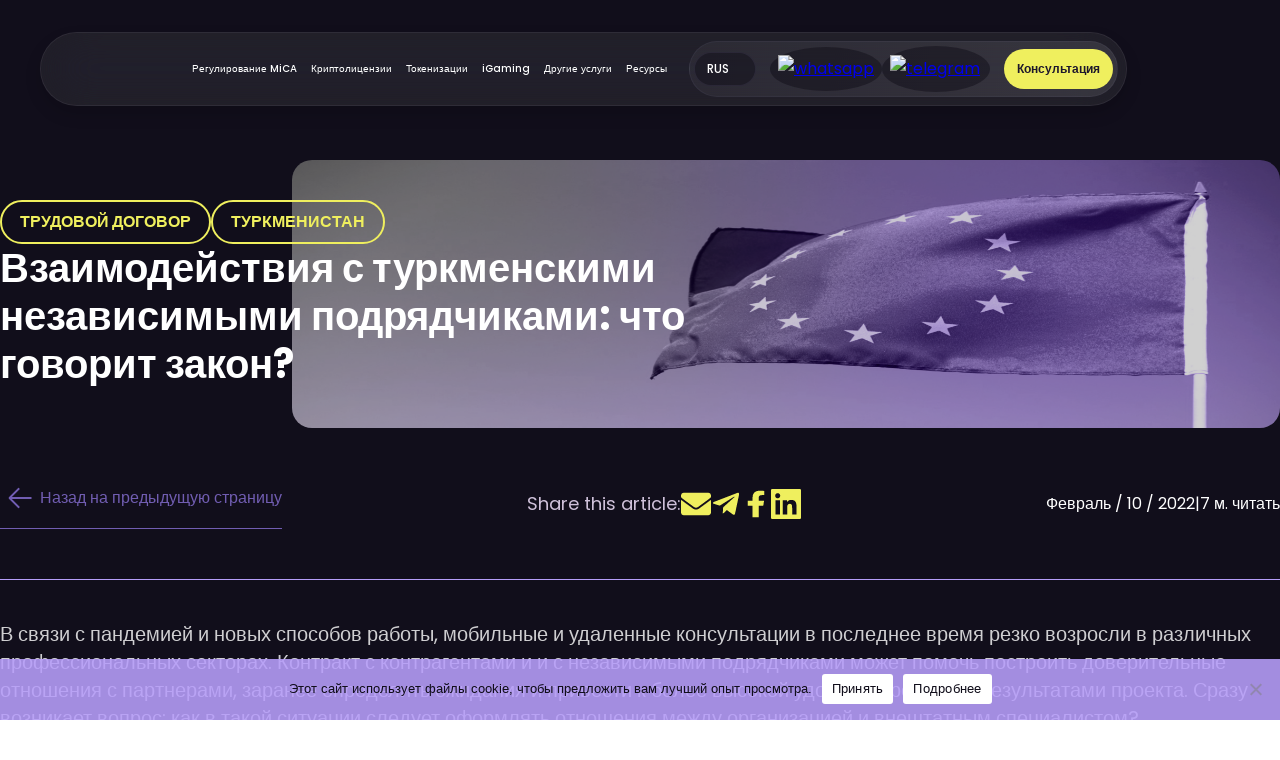

--- FILE ---
content_type: text/html; charset=UTF-8
request_url: https://manimama.eu/ru/vzaimodejstviya-s-turkmenskimi-nezav/
body_size: 31589
content:

<!doctype html><html dir="ltr" lang="ru-RU" prefix="og: http://ogp.me/ns# article: http://ogp.me/ns/article#og: https://ogp.me/ns#"><head><meta charset="UTF-8"><meta name="viewport" content="width=device-width, initial-scale=1"><meta name="format-detection" content="telephone=no"><meta property="og:image" content="https://manimama.eu/wp-content/themes/manimama-v2/img/open_graph_image@1200x630.png" /><link rel="profile" href="https://gmpg.org/xfn/11"><link rel="preconnect" href="https://fonts.googleapis.com"><link rel="preconnect" href="https://fonts.gstatic.com" crossorigin><link href="https://fonts.googleapis.com/css2?family=Poppins:ital,wght@0,100;0,200;0,300;0,400;0,500;0,600;0,700;0,800;0,900;1,100;1,200;1,300;1,400;1,500;1,600;1,700;1,800;1,900&display=swap" rel="stylesheet"> <script type="text/javascript">(function(c,l,a,r,i,t,y){
            c[a]=c[a] || function(){(c[a].q=c[a].q || []).push(arguments)};
            t=l.createElement(r);t.async=1;t.src="https://www.clarity.ms/tag/"+i;
            y=l.getElementsByTagName(r)[0];y.parentNode.insertBefore(t,y);
        })(window, document, "clarity", "script", "l8wim991lv");</script>  <script>(function(w,d,s,l,i){w[l]=w[l]||[];w[l].push({'gtm.start':
                new Date().getTime(),event:'gtm.js'});var f=d.getElementsByTagName(s)[0],
            j=d.createElement(s),dl=l!='dataLayer'?'&l='+l:'';j.async=true;j.src=
            'https://www.googletagmanager.com/gtm.js?id='+i+dl;f.parentNode.insertBefore(j,f);
        })(window,document,'script','dataLayer','GTM-WM67S52X');</script>  <script src="https://analytics.ahrefs.com/analytics.js" data-key="Yr1KHyybEG27OI9a9ESZ+A" async></script> <script>window.dataLayer = window.dataLayer || [];
        function gtag(){dataLayer.push(arguments);}

        gtag('consent', 'default', {
            'ad_storage': 'denied',
            'ad_user_data': 'denied',
            'ad_personalization': 'denied',
            'analytics_storage': 'denied'
        });

        <!-- gtag('config', 'AW-10924546223');</script>  <script>function gtag_report_conversion(url) { 
        var callback = function () { 
            if (typeof(url) != 'undefined') { window.location = url; } 
        }; 
        gtag('event', 'conversion', { 'send_to': 'AW-10924546223/VLlOCOrf-74aEK-xndko', 'event_callback': callback }); 
        return false; 
    }</script>  <script>!function(f,b,e,v,n,t,s)
        {if(f.fbq)return;n=f.fbq=function(){n.callMethod?
            n.callMethod.apply(n,arguments):n.queue.push(arguments)};
            if(!f._fbq)f._fbq=n;n.push=n;n.loaded=!0;n.version='2.0';
            n.queue=[];t=b.createElement(e);t.async=!0;
            t.src=v;s=b.getElementsByTagName(e)[0];
            s.parentNode.insertBefore(t,s)}(window, document,'script',
            'https://connect.facebook.net/en_US/fbevents.js');
        fbq('init', '1214530437128730');
        fbq('track', 'PageView');</script> <noscript><img height="1" width="1" style="display:none"
 src="https://www.facebook.com/tr?id=1214530437128730&ev=PageView&noscript=1"
 /></noscript>  <script>!function(f,b,e,v,n,t,s)
        {if(f.fbq)return;n=f.fbq=function(){n.callMethod?
            n.callMethod.apply(n,arguments):n.queue.push(arguments)};
            if(!f._fbq)f._fbq=n;n.push=n;n.loaded=!0;n.version='2.0';
            n.queue=[];t=b.createElement(e);t.async=!0;
            t.src=v;s=b.getElementsByTagName(e)[0];
            s.parentNode.insertBefore(t,s)}(window, document,'script',
            'https://connect.facebook.net/en_US/fbevents.js');
        fbq('init', '582048190216984');
        fbq('track', 'PageView');</script> <noscript><img height="1" width="1" style="display:none"
 src="https://www.facebook.com/tr?id=582048190216984&ev=PageView&noscript=1"
 /></noscript>  <script async src="https://www.googletagmanager.com/gtag/js?id=AW-17300694819"></script> <script>window.dataLayer = window.dataLayer || [];
        function gtag(){dataLayer.push(arguments);}
        gtag('js', new Date());

        gtag('config', 'AW-17300694819');</script>  <script>gtag('event', 'conversion', {
            'send_to': 'AW-17300694819/oD_kCOrB8OgaEKPOzrlA',
            'value': 1.0,
            'currency': 'UAH'
        });</script>  <script>!function(e,t,n,s,u,a){e.twq||(s=e.twq=function(){s.exe?s.exe.apply(s,arguments):s.queue.push(arguments);
        },s.version='1.1',s.queue=[],u=t.createElement(n),u.async=!0,u.src='https://static.ads-twitter.com/uwt.js',
            a=t.getElementsByTagName(n)[0],a.parentNode.insertBefore(u,a))}(window,document,'script');
        twq('config','q4cxp');</script>    <script type="text/javascript">// Insert Twitter Event ID
        twq('event', 'tw-q4cxp-q4cxr', {
            email_address: null, // use this to pass a user’s email address
            phone_number: null // phone number in E164 standard
        });</script>  <script async type="application/javascript"
            src="https://news.google.com/swg/js/v1/swg-basic.js"></script> <script>(self.SWG_BASIC = self.SWG_BASIC || []).push( basicSubscriptions => {
            basicSubscriptions.init({
                type: "NewsArticle",
                isPartOfType: ["Product"],
                isPartOfProductId: "CAowq_DADA:openaccess",
                clientOptions: { theme: "light", lang: "ru" },
            });
        });</script> <title>Взаимодействия с туркменскими независимыми подрядчиками: что говорит закон? | Manimama</title><meta name="description" content="В связи с пандемией и новых способов работы, мобильные и удаленные консультации в последнее время резко возросли в различных профессиональных секторах. Контракт с контрагентами и и с независимыми подрядчиками может помочь построить доверительные отношения с партнерами, заранее определить ожидания и привести к более высокой удовлетворенности результатами проекта. Сразу возникает вопрос: как в такой ситуации следует В связи с пандемией и новых способов работы, мобильные и удаленные консультации в последнее время резко возросли в различных профессиональных секторах. Контракт с контрагентами и и с независимыми подрядчиками может помочь построить доверительные отношения с партнерами, заранее определить ожидания и привести к более высокой удовлетворенности результатами проекта. Сразу возникает вопрос: как в такой ситуации следует" /><meta name="robots" content="max-image-preview:large" /><meta name="author" content="manager"/><link rel="canonical" href="https://manimama.eu/ru/vzaimodejstviya-s-turkmenskimi-nezav/" /><meta name="generator" content="All in One SEO (AIOSEO) 4.9.2" /><meta property="og:locale" content="ru_RU" /><meta property="og:site_name" content="Manimama | Взаимодействия с туркменскими независимыми подрядчиками: что говорит закон? | 🏛️" /><meta property="og:type" content="article" /><meta property="og:title" content="Взаимодействия с туркменскими независимыми подрядчиками: что говорит закон? | Manimama" /><meta property="og:description" content="В связи с пандемией и новых способов работы, мобильные и удаленные консультации в последнее время резко возросли в различных профессиональных секторах. Контракт с контрагентами и и с независимыми подрядчиками может помочь построить доверительные отношения с партнерами, заранее определить ожидания и привести к более высокой удовлетворенности результатами проекта. Сразу возникает вопрос: как в такой ситуации следует В связи с пандемией и новых способов работы, мобильные и удаленные консультации в последнее время резко возросли в различных профессиональных секторах. Контракт с контрагентами и и с независимыми подрядчиками может помочь построить доверительные отношения с партнерами, заранее определить ожидания и привести к более высокой удовлетворенности результатами проекта. Сразу возникает вопрос: как в такой ситуации следует" /><meta property="og:url" content="https://manimama.eu/ru/vzaimodejstviya-s-turkmenskimi-nezav/" /><meta property="og:image" content="https://manimama.eu/wp-content/uploads/2025/12/European-corporate-liability_-key-supervisory-actions-in-the-EU-and-Poland.png" /><meta property="og:image:secure_url" content="https://manimama.eu/wp-content/uploads/2025/12/European-corporate-liability_-key-supervisory-actions-in-the-EU-and-Poland.png" /><meta property="og:image:width" content="1976" /><meta property="og:image:height" content="996" /><meta property="article:published_time" content="2022-02-10T18:51:00+00:00" /><meta property="article:modified_time" content="2023-07-14T12:56:17+00:00" /><meta name="twitter:card" content="summary_large_image" /><meta name="twitter:title" content="Взаимодействия с туркменскими независимыми подрядчиками: что говорит закон? | Manimama" /><meta name="twitter:description" content="В связи с пандемией и новых способов работы, мобильные и удаленные консультации в последнее время резко возросли в различных профессиональных секторах. Контракт с контрагентами и и с независимыми подрядчиками может помочь построить доверительные отношения с партнерами, заранее определить ожидания и привести к более высокой удовлетворенности результатами проекта. Сразу возникает вопрос: как в такой ситуации следует В связи с пандемией и новых способов работы, мобильные и удаленные консультации в последнее время резко возросли в различных профессиональных секторах. Контракт с контрагентами и и с независимыми подрядчиками может помочь построить доверительные отношения с партнерами, заранее определить ожидания и привести к более высокой удовлетворенности результатами проекта. Сразу возникает вопрос: как в такой ситуации следует" /><meta name="twitter:image" content="https://manimama.eu/wp-content/uploads/2025/12/European-corporate-liability_-key-supervisory-actions-in-the-EU-and-Poland.png" /> <script type="application/ld+json" class="aioseo-schema">{"@context":"https:\/\/schema.org","@graph":[{"@type":"BlogPosting","@id":"https:\/\/manimama.eu\/ru\/vzaimodejstviya-s-turkmenskimi-nezav\/#blogposting","name":"\u0412\u0437\u0430\u0438\u043c\u043e\u0434\u0435\u0439\u0441\u0442\u0432\u0438\u044f \u0441 \u0442\u0443\u0440\u043a\u043c\u0435\u043d\u0441\u043a\u0438\u043c\u0438 \u043d\u0435\u0437\u0430\u0432\u0438\u0441\u0438\u043c\u044b\u043c\u0438 \u043f\u043e\u0434\u0440\u044f\u0434\u0447\u0438\u043a\u0430\u043c\u0438: \u0447\u0442\u043e \u0433\u043e\u0432\u043e\u0440\u0438\u0442 \u0437\u0430\u043a\u043e\u043d? | Manimama","headline":"\u0412\u0437\u0430\u0438\u043c\u043e\u0434\u0435\u0439\u0441\u0442\u0432\u0438\u044f \u0441 \u0442\u0443\u0440\u043a\u043c\u0435\u043d\u0441\u043a\u0438\u043c\u0438 \u043d\u0435\u0437\u0430\u0432\u0438\u0441\u0438\u043c\u044b\u043c\u0438 \u043f\u043e\u0434\u0440\u044f\u0434\u0447\u0438\u043a\u0430\u043c\u0438: \u0447\u0442\u043e \u0433\u043e\u0432\u043e\u0440\u0438\u0442 \u0437\u0430\u043a\u043e\u043d?","author":{"@id":"https:\/\/manimama.eu\/ru\/author\/manager\/#author"},"publisher":{"@id":"https:\/\/manimama.eu\/#organization"},"image":{"@type":"ImageObject","url":"https:\/\/manimama.eu\/wp-content\/uploads\/2025\/12\/European-corporate-liability_-key-supervisory-actions-in-the-EU-and-Poland.png","width":1976,"height":996},"datePublished":"2022-02-10T18:51:00+03:00","dateModified":"2023-07-14T15:56:17+03:00","inLanguage":"ru-RU","mainEntityOfPage":{"@id":"https:\/\/manimama.eu\/ru\/vzaimodejstviya-s-turkmenskimi-nezav\/#webpage"},"isPartOf":{"@id":"https:\/\/manimama.eu\/ru\/vzaimodejstviya-s-turkmenskimi-nezav\/#webpage"},"articleSection":"\u0422\u0440\u0443\u0434\u043e\u0432\u043e\u0439 \u0434\u043e\u0433\u043e\u0432\u043e\u0440, \u0422\u0443\u0440\u043a\u043c\u0435\u043d\u0438\u0441\u0442\u0430\u043d, \u0420\u0443\u0441\u0441\u043a\u0438\u0439, pll_63fd04528ba0e"},{"@type":"BreadcrumbList","@id":"https:\/\/manimama.eu\/ru\/vzaimodejstviya-s-turkmenskimi-nezav\/#breadcrumblist","itemListElement":[{"@type":"ListItem","@id":"https:\/\/manimama.eu#listItem","position":1,"name":"Home","item":"https:\/\/manimama.eu","nextItem":{"@type":"ListItem","@id":"https:\/\/manimama.eu\/ru\/category\/trudovoj-dogovor\/#listItem","name":"\u0422\u0440\u0443\u0434\u043e\u0432\u043e\u0439 \u0434\u043e\u0433\u043e\u0432\u043e\u0440"}},{"@type":"ListItem","@id":"https:\/\/manimama.eu\/ru\/category\/trudovoj-dogovor\/#listItem","position":2,"name":"\u0422\u0440\u0443\u0434\u043e\u0432\u043e\u0439 \u0434\u043e\u0433\u043e\u0432\u043e\u0440","item":"https:\/\/manimama.eu\/ru\/category\/trudovoj-dogovor\/","nextItem":{"@type":"ListItem","@id":"https:\/\/manimama.eu\/ru\/vzaimodejstviya-s-turkmenskimi-nezav\/#listItem","name":"\u0412\u0437\u0430\u0438\u043c\u043e\u0434\u0435\u0439\u0441\u0442\u0432\u0438\u044f \u0441 \u0442\u0443\u0440\u043a\u043c\u0435\u043d\u0441\u043a\u0438\u043c\u0438 \u043d\u0435\u0437\u0430\u0432\u0438\u0441\u0438\u043c\u044b\u043c\u0438 \u043f\u043e\u0434\u0440\u044f\u0434\u0447\u0438\u043a\u0430\u043c\u0438: \u0447\u0442\u043e \u0433\u043e\u0432\u043e\u0440\u0438\u0442 \u0437\u0430\u043a\u043e\u043d?"},"previousItem":{"@type":"ListItem","@id":"https:\/\/manimama.eu#listItem","name":"Home"}},{"@type":"ListItem","@id":"https:\/\/manimama.eu\/ru\/vzaimodejstviya-s-turkmenskimi-nezav\/#listItem","position":3,"name":"\u0412\u0437\u0430\u0438\u043c\u043e\u0434\u0435\u0439\u0441\u0442\u0432\u0438\u044f \u0441 \u0442\u0443\u0440\u043a\u043c\u0435\u043d\u0441\u043a\u0438\u043c\u0438 \u043d\u0435\u0437\u0430\u0432\u0438\u0441\u0438\u043c\u044b\u043c\u0438 \u043f\u043e\u0434\u0440\u044f\u0434\u0447\u0438\u043a\u0430\u043c\u0438: \u0447\u0442\u043e \u0433\u043e\u0432\u043e\u0440\u0438\u0442 \u0437\u0430\u043a\u043e\u043d?","previousItem":{"@type":"ListItem","@id":"https:\/\/manimama.eu\/ru\/category\/trudovoj-dogovor\/#listItem","name":"\u0422\u0440\u0443\u0434\u043e\u0432\u043e\u0439 \u0434\u043e\u0433\u043e\u0432\u043e\u0440"}}]},{"@type":"Organization","@id":"https:\/\/manimama.eu\/#organization","name":"Manimama","description":"Law Firm","url":"https:\/\/manimama.eu\/","logo":{"@type":"ImageObject","url":"https:\/\/manimama.eu\/wp-content\/uploads\/..\/themes\/manimama-v2\/img\/open_graph_image.png","@id":"https:\/\/manimama.eu\/ru\/vzaimodejstviya-s-turkmenskimi-nezav\/#organizationLogo","width":521,"height":116},"image":{"@id":"https:\/\/manimama.eu\/ru\/vzaimodejstviya-s-turkmenskimi-nezav\/#organizationLogo"}},{"@type":"Person","@id":"https:\/\/manimama.eu\/ru\/author\/manager\/#author","url":"https:\/\/manimama.eu\/ru\/author\/manager\/","name":"manager","image":{"@type":"ImageObject","@id":"https:\/\/manimama.eu\/ru\/vzaimodejstviya-s-turkmenskimi-nezav\/#authorImage","url":"https:\/\/secure.gravatar.com\/avatar\/5578fce4f8c996d0a396a7171694ee85ffe061f7aa7a724f1010cb1ce854c0a2?s=96&d=mm&r=g","width":96,"height":96,"caption":"manager"}},{"@type":"WebPage","@id":"https:\/\/manimama.eu\/ru\/vzaimodejstviya-s-turkmenskimi-nezav\/#webpage","url":"https:\/\/manimama.eu\/ru\/vzaimodejstviya-s-turkmenskimi-nezav\/","name":"\u0412\u0437\u0430\u0438\u043c\u043e\u0434\u0435\u0439\u0441\u0442\u0432\u0438\u044f \u0441 \u0442\u0443\u0440\u043a\u043c\u0435\u043d\u0441\u043a\u0438\u043c\u0438 \u043d\u0435\u0437\u0430\u0432\u0438\u0441\u0438\u043c\u044b\u043c\u0438 \u043f\u043e\u0434\u0440\u044f\u0434\u0447\u0438\u043a\u0430\u043c\u0438: \u0447\u0442\u043e \u0433\u043e\u0432\u043e\u0440\u0438\u0442 \u0437\u0430\u043a\u043e\u043d? | Manimama","description":"\u0412 \u0441\u0432\u044f\u0437\u0438 \u0441 \u043f\u0430\u043d\u0434\u0435\u043c\u0438\u0435\u0439 \u0438 \u043d\u043e\u0432\u044b\u0445 \u0441\u043f\u043e\u0441\u043e\u0431\u043e\u0432 \u0440\u0430\u0431\u043e\u0442\u044b, \u043c\u043e\u0431\u0438\u043b\u044c\u043d\u044b\u0435 \u0438 \u0443\u0434\u0430\u043b\u0435\u043d\u043d\u044b\u0435 \u043a\u043e\u043d\u0441\u0443\u043b\u044c\u0442\u0430\u0446\u0438\u0438 \u0432 \u043f\u043e\u0441\u043b\u0435\u0434\u043d\u0435\u0435 \u0432\u0440\u0435\u043c\u044f \u0440\u0435\u0437\u043a\u043e \u0432\u043e\u0437\u0440\u043e\u0441\u043b\u0438 \u0432 \u0440\u0430\u0437\u043b\u0438\u0447\u043d\u044b\u0445 \u043f\u0440\u043e\u0444\u0435\u0441\u0441\u0438\u043e\u043d\u0430\u043b\u044c\u043d\u044b\u0445 \u0441\u0435\u043a\u0442\u043e\u0440\u0430\u0445. \u041a\u043e\u043d\u0442\u0440\u0430\u043a\u0442 \u0441 \u043a\u043e\u043d\u0442\u0440\u0430\u0433\u0435\u043d\u0442\u0430\u043c\u0438 \u0438 \u0438 \u0441 \u043d\u0435\u0437\u0430\u0432\u0438\u0441\u0438\u043c\u044b\u043c\u0438 \u043f\u043e\u0434\u0440\u044f\u0434\u0447\u0438\u043a\u0430\u043c\u0438 \u043c\u043e\u0436\u0435\u0442 \u043f\u043e\u043c\u043e\u0447\u044c \u043f\u043e\u0441\u0442\u0440\u043e\u0438\u0442\u044c \u0434\u043e\u0432\u0435\u0440\u0438\u0442\u0435\u043b\u044c\u043d\u044b\u0435 \u043e\u0442\u043d\u043e\u0448\u0435\u043d\u0438\u044f \u0441 \u043f\u0430\u0440\u0442\u043d\u0435\u0440\u0430\u043c\u0438, \u0437\u0430\u0440\u0430\u043d\u0435\u0435 \u043e\u043f\u0440\u0435\u0434\u0435\u043b\u0438\u0442\u044c \u043e\u0436\u0438\u0434\u0430\u043d\u0438\u044f \u0438 \u043f\u0440\u0438\u0432\u0435\u0441\u0442\u0438 \u043a \u0431\u043e\u043b\u0435\u0435 \u0432\u044b\u0441\u043e\u043a\u043e\u0439 \u0443\u0434\u043e\u0432\u043b\u0435\u0442\u0432\u043e\u0440\u0435\u043d\u043d\u043e\u0441\u0442\u0438 \u0440\u0435\u0437\u0443\u043b\u044c\u0442\u0430\u0442\u0430\u043c\u0438 \u043f\u0440\u043e\u0435\u043a\u0442\u0430. \u0421\u0440\u0430\u0437\u0443 \u0432\u043e\u0437\u043d\u0438\u043a\u0430\u0435\u0442 \u0432\u043e\u043f\u0440\u043e\u0441: \u043a\u0430\u043a \u0432 \u0442\u0430\u043a\u043e\u0439 \u0441\u0438\u0442\u0443\u0430\u0446\u0438\u0438 \u0441\u043b\u0435\u0434\u0443\u0435\u0442 \u0412 \u0441\u0432\u044f\u0437\u0438 \u0441 \u043f\u0430\u043d\u0434\u0435\u043c\u0438\u0435\u0439 \u0438 \u043d\u043e\u0432\u044b\u0445 \u0441\u043f\u043e\u0441\u043e\u0431\u043e\u0432 \u0440\u0430\u0431\u043e\u0442\u044b, \u043c\u043e\u0431\u0438\u043b\u044c\u043d\u044b\u0435 \u0438 \u0443\u0434\u0430\u043b\u0435\u043d\u043d\u044b\u0435 \u043a\u043e\u043d\u0441\u0443\u043b\u044c\u0442\u0430\u0446\u0438\u0438 \u0432 \u043f\u043e\u0441\u043b\u0435\u0434\u043d\u0435\u0435 \u0432\u0440\u0435\u043c\u044f \u0440\u0435\u0437\u043a\u043e \u0432\u043e\u0437\u0440\u043e\u0441\u043b\u0438 \u0432 \u0440\u0430\u0437\u043b\u0438\u0447\u043d\u044b\u0445 \u043f\u0440\u043e\u0444\u0435\u0441\u0441\u0438\u043e\u043d\u0430\u043b\u044c\u043d\u044b\u0445 \u0441\u0435\u043a\u0442\u043e\u0440\u0430\u0445. \u041a\u043e\u043d\u0442\u0440\u0430\u043a\u0442 \u0441 \u043a\u043e\u043d\u0442\u0440\u0430\u0433\u0435\u043d\u0442\u0430\u043c\u0438 \u0438 \u0438 \u0441 \u043d\u0435\u0437\u0430\u0432\u0438\u0441\u0438\u043c\u044b\u043c\u0438 \u043f\u043e\u0434\u0440\u044f\u0434\u0447\u0438\u043a\u0430\u043c\u0438 \u043c\u043e\u0436\u0435\u0442 \u043f\u043e\u043c\u043e\u0447\u044c \u043f\u043e\u0441\u0442\u0440\u043e\u0438\u0442\u044c \u0434\u043e\u0432\u0435\u0440\u0438\u0442\u0435\u043b\u044c\u043d\u044b\u0435 \u043e\u0442\u043d\u043e\u0448\u0435\u043d\u0438\u044f \u0441 \u043f\u0430\u0440\u0442\u043d\u0435\u0440\u0430\u043c\u0438, \u0437\u0430\u0440\u0430\u043d\u0435\u0435 \u043e\u043f\u0440\u0435\u0434\u0435\u043b\u0438\u0442\u044c \u043e\u0436\u0438\u0434\u0430\u043d\u0438\u044f \u0438 \u043f\u0440\u0438\u0432\u0435\u0441\u0442\u0438 \u043a \u0431\u043e\u043b\u0435\u0435 \u0432\u044b\u0441\u043e\u043a\u043e\u0439 \u0443\u0434\u043e\u0432\u043b\u0435\u0442\u0432\u043e\u0440\u0435\u043d\u043d\u043e\u0441\u0442\u0438 \u0440\u0435\u0437\u0443\u043b\u044c\u0442\u0430\u0442\u0430\u043c\u0438 \u043f\u0440\u043e\u0435\u043a\u0442\u0430. \u0421\u0440\u0430\u0437\u0443 \u0432\u043e\u0437\u043d\u0438\u043a\u0430\u0435\u0442 \u0432\u043e\u043f\u0440\u043e\u0441: \u043a\u0430\u043a \u0432 \u0442\u0430\u043a\u043e\u0439 \u0441\u0438\u0442\u0443\u0430\u0446\u0438\u0438 \u0441\u043b\u0435\u0434\u0443\u0435\u0442","inLanguage":"ru-RU","isPartOf":{"@id":"https:\/\/manimama.eu\/#website"},"breadcrumb":{"@id":"https:\/\/manimama.eu\/ru\/vzaimodejstviya-s-turkmenskimi-nezav\/#breadcrumblist"},"author":{"@id":"https:\/\/manimama.eu\/ru\/author\/manager\/#author"},"creator":{"@id":"https:\/\/manimama.eu\/ru\/author\/manager\/#author"},"image":{"@type":"ImageObject","url":"https:\/\/manimama.eu\/wp-content\/uploads\/2025\/12\/European-corporate-liability_-key-supervisory-actions-in-the-EU-and-Poland.png","@id":"https:\/\/manimama.eu\/ru\/vzaimodejstviya-s-turkmenskimi-nezav\/#mainImage","width":1976,"height":996},"primaryImageOfPage":{"@id":"https:\/\/manimama.eu\/ru\/vzaimodejstviya-s-turkmenskimi-nezav\/#mainImage"},"datePublished":"2022-02-10T18:51:00+03:00","dateModified":"2023-07-14T15:56:17+03:00"},{"@type":"WebSite","@id":"https:\/\/manimama.eu\/#website","url":"https:\/\/manimama.eu\/","name":"Manimama","description":"Law Firm","inLanguage":"ru-RU","publisher":{"@id":"https:\/\/manimama.eu\/#organization"}}]}</script> <link rel="alternate" href="https://manimama.eu/interactions-with-turkmenistani-independent-contractors-what-does-the-law-say/" hreflang="en" /><link rel="alternate" href="https://manimama.eu/ru/vzaimodejstviya-s-turkmenskimi-nezav/" hreflang="ru" /><link rel='dns-prefetch' href='//unpkg.com' /><link rel="alternate" type="application/rss+xml" title="Manimama &raquo; Лента" href="https://manimama.eu/ru/feed/" /><link rel="alternate" type="application/rss+xml" title="Manimama &raquo; Лента комментариев" href="https://manimama.eu/ru/comments/feed/" /><link rel="alternate" title="oEmbed (JSON)" type="application/json+oembed" href="https://manimama.eu/wp-json/oembed/1.0/embed?url=https%3A%2F%2Fmanimama.eu%2Fru%2Fvzaimodejstviya-s-turkmenskimi-nezav%2F" /><link rel="alternate" title="oEmbed (XML)" type="text/xml+oembed" href="https://manimama.eu/wp-json/oembed/1.0/embed?url=https%3A%2F%2Fmanimama.eu%2Fru%2Fvzaimodejstviya-s-turkmenskimi-nezav%2F&#038;format=xml" /><style id='wp-img-auto-sizes-contain-inline-css'>img:is([sizes=auto i],[sizes^="auto," i]){contain-intrinsic-size:3000px 1500px}
/*# sourceURL=wp-img-auto-sizes-contain-inline-css */</style><style id='wp-emoji-styles-inline-css'>img.wp-smiley, img.emoji {
		display: inline !important;
		border: none !important;
		box-shadow: none !important;
		height: 1em !important;
		width: 1em !important;
		margin: 0 0.07em !important;
		vertical-align: -0.1em !important;
		background: none !important;
		padding: 0 !important;
	}
/*# sourceURL=wp-emoji-styles-inline-css */</style><link rel='stylesheet' id='wp-block-library-css' href='https://manimama.eu/wp-includes/css/dist/block-library/style.min.css?ver=6.9' media='all' /><style id='wp-block-list-inline-css'>ol,ul{box-sizing:border-box}:root :where(.wp-block-list.has-background){padding:1.25em 2.375em}
/*# sourceURL=https://manimama.eu/wp-includes/blocks/list/style.min.css */</style><style id='wp-block-paragraph-inline-css'>.is-small-text{font-size:.875em}.is-regular-text{font-size:1em}.is-large-text{font-size:2.25em}.is-larger-text{font-size:3em}.has-drop-cap:not(:focus):first-letter{float:left;font-size:8.4em;font-style:normal;font-weight:100;line-height:.68;margin:.05em .1em 0 0;text-transform:uppercase}body.rtl .has-drop-cap:not(:focus):first-letter{float:none;margin-left:.1em}p.has-drop-cap.has-background{overflow:hidden}:root :where(p.has-background){padding:1.25em 2.375em}:where(p.has-text-color:not(.has-link-color)) a{color:inherit}p.has-text-align-left[style*="writing-mode:vertical-lr"],p.has-text-align-right[style*="writing-mode:vertical-rl"]{rotate:180deg}
/*# sourceURL=https://manimama.eu/wp-includes/blocks/paragraph/style.min.css */</style><style id='wp-block-separator-inline-css'>@charset "UTF-8";.wp-block-separator{border:none;border-top:2px solid}:root :where(.wp-block-separator.is-style-dots){height:auto;line-height:1;text-align:center}:root :where(.wp-block-separator.is-style-dots):before{color:currentColor;content:"···";font-family:serif;font-size:1.5em;letter-spacing:2em;padding-left:2em}.wp-block-separator.is-style-dots{background:none!important;border:none!important}
/*# sourceURL=https://manimama.eu/wp-includes/blocks/separator/style.min.css */</style><style id='global-styles-inline-css'>:root{--wp--preset--aspect-ratio--square: 1;--wp--preset--aspect-ratio--4-3: 4/3;--wp--preset--aspect-ratio--3-4: 3/4;--wp--preset--aspect-ratio--3-2: 3/2;--wp--preset--aspect-ratio--2-3: 2/3;--wp--preset--aspect-ratio--16-9: 16/9;--wp--preset--aspect-ratio--9-16: 9/16;--wp--preset--color--black: #000000;--wp--preset--color--cyan-bluish-gray: #abb8c3;--wp--preset--color--white: #ffffff;--wp--preset--color--pale-pink: #f78da7;--wp--preset--color--vivid-red: #cf2e2e;--wp--preset--color--luminous-vivid-orange: #ff6900;--wp--preset--color--luminous-vivid-amber: #fcb900;--wp--preset--color--light-green-cyan: #7bdcb5;--wp--preset--color--vivid-green-cyan: #00d084;--wp--preset--color--pale-cyan-blue: #8ed1fc;--wp--preset--color--vivid-cyan-blue: #0693e3;--wp--preset--color--vivid-purple: #9b51e0;--wp--preset--gradient--vivid-cyan-blue-to-vivid-purple: linear-gradient(135deg,rgb(6,147,227) 0%,rgb(155,81,224) 100%);--wp--preset--gradient--light-green-cyan-to-vivid-green-cyan: linear-gradient(135deg,rgb(122,220,180) 0%,rgb(0,208,130) 100%);--wp--preset--gradient--luminous-vivid-amber-to-luminous-vivid-orange: linear-gradient(135deg,rgb(252,185,0) 0%,rgb(255,105,0) 100%);--wp--preset--gradient--luminous-vivid-orange-to-vivid-red: linear-gradient(135deg,rgb(255,105,0) 0%,rgb(207,46,46) 100%);--wp--preset--gradient--very-light-gray-to-cyan-bluish-gray: linear-gradient(135deg,rgb(238,238,238) 0%,rgb(169,184,195) 100%);--wp--preset--gradient--cool-to-warm-spectrum: linear-gradient(135deg,rgb(74,234,220) 0%,rgb(151,120,209) 20%,rgb(207,42,186) 40%,rgb(238,44,130) 60%,rgb(251,105,98) 80%,rgb(254,248,76) 100%);--wp--preset--gradient--blush-light-purple: linear-gradient(135deg,rgb(255,206,236) 0%,rgb(152,150,240) 100%);--wp--preset--gradient--blush-bordeaux: linear-gradient(135deg,rgb(254,205,165) 0%,rgb(254,45,45) 50%,rgb(107,0,62) 100%);--wp--preset--gradient--luminous-dusk: linear-gradient(135deg,rgb(255,203,112) 0%,rgb(199,81,192) 50%,rgb(65,88,208) 100%);--wp--preset--gradient--pale-ocean: linear-gradient(135deg,rgb(255,245,203) 0%,rgb(182,227,212) 50%,rgb(51,167,181) 100%);--wp--preset--gradient--electric-grass: linear-gradient(135deg,rgb(202,248,128) 0%,rgb(113,206,126) 100%);--wp--preset--gradient--midnight: linear-gradient(135deg,rgb(2,3,129) 0%,rgb(40,116,252) 100%);--wp--preset--font-size--small: 13px;--wp--preset--font-size--medium: 20px;--wp--preset--font-size--large: 36px;--wp--preset--font-size--x-large: 42px;--wp--preset--spacing--20: 0.44rem;--wp--preset--spacing--30: 0.67rem;--wp--preset--spacing--40: 1rem;--wp--preset--spacing--50: 1.5rem;--wp--preset--spacing--60: 2.25rem;--wp--preset--spacing--70: 3.38rem;--wp--preset--spacing--80: 5.06rem;--wp--preset--shadow--natural: 6px 6px 9px rgba(0, 0, 0, 0.2);--wp--preset--shadow--deep: 12px 12px 50px rgba(0, 0, 0, 0.4);--wp--preset--shadow--sharp: 6px 6px 0px rgba(0, 0, 0, 0.2);--wp--preset--shadow--outlined: 6px 6px 0px -3px rgb(255, 255, 255), 6px 6px rgb(0, 0, 0);--wp--preset--shadow--crisp: 6px 6px 0px rgb(0, 0, 0);}:where(.is-layout-flex){gap: 0.5em;}:where(.is-layout-grid){gap: 0.5em;}body .is-layout-flex{display: flex;}.is-layout-flex{flex-wrap: wrap;align-items: center;}.is-layout-flex > :is(*, div){margin: 0;}body .is-layout-grid{display: grid;}.is-layout-grid > :is(*, div){margin: 0;}:where(.wp-block-columns.is-layout-flex){gap: 2em;}:where(.wp-block-columns.is-layout-grid){gap: 2em;}:where(.wp-block-post-template.is-layout-flex){gap: 1.25em;}:where(.wp-block-post-template.is-layout-grid){gap: 1.25em;}.has-black-color{color: var(--wp--preset--color--black) !important;}.has-cyan-bluish-gray-color{color: var(--wp--preset--color--cyan-bluish-gray) !important;}.has-white-color{color: var(--wp--preset--color--white) !important;}.has-pale-pink-color{color: var(--wp--preset--color--pale-pink) !important;}.has-vivid-red-color{color: var(--wp--preset--color--vivid-red) !important;}.has-luminous-vivid-orange-color{color: var(--wp--preset--color--luminous-vivid-orange) !important;}.has-luminous-vivid-amber-color{color: var(--wp--preset--color--luminous-vivid-amber) !important;}.has-light-green-cyan-color{color: var(--wp--preset--color--light-green-cyan) !important;}.has-vivid-green-cyan-color{color: var(--wp--preset--color--vivid-green-cyan) !important;}.has-pale-cyan-blue-color{color: var(--wp--preset--color--pale-cyan-blue) !important;}.has-vivid-cyan-blue-color{color: var(--wp--preset--color--vivid-cyan-blue) !important;}.has-vivid-purple-color{color: var(--wp--preset--color--vivid-purple) !important;}.has-black-background-color{background-color: var(--wp--preset--color--black) !important;}.has-cyan-bluish-gray-background-color{background-color: var(--wp--preset--color--cyan-bluish-gray) !important;}.has-white-background-color{background-color: var(--wp--preset--color--white) !important;}.has-pale-pink-background-color{background-color: var(--wp--preset--color--pale-pink) !important;}.has-vivid-red-background-color{background-color: var(--wp--preset--color--vivid-red) !important;}.has-luminous-vivid-orange-background-color{background-color: var(--wp--preset--color--luminous-vivid-orange) !important;}.has-luminous-vivid-amber-background-color{background-color: var(--wp--preset--color--luminous-vivid-amber) !important;}.has-light-green-cyan-background-color{background-color: var(--wp--preset--color--light-green-cyan) !important;}.has-vivid-green-cyan-background-color{background-color: var(--wp--preset--color--vivid-green-cyan) !important;}.has-pale-cyan-blue-background-color{background-color: var(--wp--preset--color--pale-cyan-blue) !important;}.has-vivid-cyan-blue-background-color{background-color: var(--wp--preset--color--vivid-cyan-blue) !important;}.has-vivid-purple-background-color{background-color: var(--wp--preset--color--vivid-purple) !important;}.has-black-border-color{border-color: var(--wp--preset--color--black) !important;}.has-cyan-bluish-gray-border-color{border-color: var(--wp--preset--color--cyan-bluish-gray) !important;}.has-white-border-color{border-color: var(--wp--preset--color--white) !important;}.has-pale-pink-border-color{border-color: var(--wp--preset--color--pale-pink) !important;}.has-vivid-red-border-color{border-color: var(--wp--preset--color--vivid-red) !important;}.has-luminous-vivid-orange-border-color{border-color: var(--wp--preset--color--luminous-vivid-orange) !important;}.has-luminous-vivid-amber-border-color{border-color: var(--wp--preset--color--luminous-vivid-amber) !important;}.has-light-green-cyan-border-color{border-color: var(--wp--preset--color--light-green-cyan) !important;}.has-vivid-green-cyan-border-color{border-color: var(--wp--preset--color--vivid-green-cyan) !important;}.has-pale-cyan-blue-border-color{border-color: var(--wp--preset--color--pale-cyan-blue) !important;}.has-vivid-cyan-blue-border-color{border-color: var(--wp--preset--color--vivid-cyan-blue) !important;}.has-vivid-purple-border-color{border-color: var(--wp--preset--color--vivid-purple) !important;}.has-vivid-cyan-blue-to-vivid-purple-gradient-background{background: var(--wp--preset--gradient--vivid-cyan-blue-to-vivid-purple) !important;}.has-light-green-cyan-to-vivid-green-cyan-gradient-background{background: var(--wp--preset--gradient--light-green-cyan-to-vivid-green-cyan) !important;}.has-luminous-vivid-amber-to-luminous-vivid-orange-gradient-background{background: var(--wp--preset--gradient--luminous-vivid-amber-to-luminous-vivid-orange) !important;}.has-luminous-vivid-orange-to-vivid-red-gradient-background{background: var(--wp--preset--gradient--luminous-vivid-orange-to-vivid-red) !important;}.has-very-light-gray-to-cyan-bluish-gray-gradient-background{background: var(--wp--preset--gradient--very-light-gray-to-cyan-bluish-gray) !important;}.has-cool-to-warm-spectrum-gradient-background{background: var(--wp--preset--gradient--cool-to-warm-spectrum) !important;}.has-blush-light-purple-gradient-background{background: var(--wp--preset--gradient--blush-light-purple) !important;}.has-blush-bordeaux-gradient-background{background: var(--wp--preset--gradient--blush-bordeaux) !important;}.has-luminous-dusk-gradient-background{background: var(--wp--preset--gradient--luminous-dusk) !important;}.has-pale-ocean-gradient-background{background: var(--wp--preset--gradient--pale-ocean) !important;}.has-electric-grass-gradient-background{background: var(--wp--preset--gradient--electric-grass) !important;}.has-midnight-gradient-background{background: var(--wp--preset--gradient--midnight) !important;}.has-small-font-size{font-size: var(--wp--preset--font-size--small) !important;}.has-medium-font-size{font-size: var(--wp--preset--font-size--medium) !important;}.has-large-font-size{font-size: var(--wp--preset--font-size--large) !important;}.has-x-large-font-size{font-size: var(--wp--preset--font-size--x-large) !important;}
/*# sourceURL=global-styles-inline-css */</style><style id='classic-theme-styles-inline-css'>/*! This file is auto-generated */
.wp-block-button__link{color:#fff;background-color:#32373c;border-radius:9999px;box-shadow:none;text-decoration:none;padding:calc(.667em + 2px) calc(1.333em + 2px);font-size:1.125em}.wp-block-file__button{background:#32373c;color:#fff;text-decoration:none}
/*# sourceURL=/wp-includes/css/classic-themes.min.css */</style><link rel='stylesheet' id='contact-form-7-css' href='https://manimama.eu/wp-content/plugins/contact-form-7/includes/css/styles.css?ver=6.1.1' media='all' /><link rel='stylesheet' id='cookie-notice-front-css' href='https://manimama.eu/wp-content/plugins/cookie-notice/css/front.min.css?ver=2.5.7' media='all' /><link rel='stylesheet' id='megamenu-css' href='https://manimama.eu/wp-content/uploads/maxmegamenu/style_ru_ru.css?ver=a2665f' media='all' /><link rel='stylesheet' id='dashicons-css' href='https://manimama.eu/wp-includes/css/dashicons.min.css?ver=6.9' media='all' /><link rel='stylesheet' id='manimama-v2-style-css' href='https://manimama.eu/wp-content/themes/manimama-v2/style.css?ver=20260121.2' media='all' /><link rel='stylesheet' id='manimama-swiper-css' href='https://unpkg.com/swiper@12.0.3/swiper-bundle.min.css?ver=12.0.3' media='all' /> <script id="cookie-notice-front-js-before">var cnArgs = {"ajaxUrl":"https:\/\/manimama.eu\/wp-admin\/admin-ajax.php","nonce":"8581e2c1e1","hideEffect":"fade","position":"bottom","onScroll":false,"onScrollOffset":100,"onClick":false,"cookieName":"cookie_notice_accepted","cookieTime":2592000,"cookieTimeRejected":2592000,"globalCookie":false,"redirection":false,"cache":true,"revokeCookies":false,"revokeCookiesOpt":"automatic"};

//# sourceURL=cookie-notice-front-js-before</script> <script src="https://manimama.eu/wp-includes/js/jquery/jquery.min.js?ver=3.7.1" id="jquery-core-js"></script> <link rel="https://api.w.org/" href="https://manimama.eu/wp-json/" /><link rel="alternate" title="JSON" type="application/json" href="https://manimama.eu/wp-json/wp/v2/posts/3105" /><link rel="EditURI" type="application/rsd+xml" title="RSD" href="https://manimama.eu/xmlrpc.php?rsd" /><meta name="generator" content="WordPress 6.9" /><link rel='shortlink' href='https://manimama.eu/?p=3105' /><meta property="og:title" name="og:title" content="Взаимодействия с туркменскими независимыми подрядчиками: что говорит закон?" /><meta property="og:type" name="og:type" content="article" /><meta property="og:image" name="og:image" content="https://manimama.eu/wp-content/uploads/2025/12/European-corporate-liability_-key-supervisory-actions-in-the-EU-and-Poland-1024x516.png" /><meta property="og:url" name="og:url" content="https://manimama.eu/ru/vzaimodejstviya-s-turkmenskimi-nezav/" /><meta property="og:description" name="og:description" content="В связи с пандемией и новых способов работы, мобильные и удаленные консультации в последнее время резко возросли в различных профессиональных секторах. Контракт с контрагентами и и с независимыми подрядчиками может помочь построить доверительные отношения с партнерами, заранее определить ожидания и привести к более высокой удовлетворенности результатами проекта. Сразу возникает вопрос: как в такой ситуации следует..." /><meta property="og:locale" name="og:locale" content="ru_RU" /><meta property="og:site_name" name="og:site_name" content="Manimama" /><meta property="twitter:card" name="twitter:card" content="summary_large_image" /><meta property="article:section" name="article:section" content="Трудовой договор" /><meta property="article:published_time" name="article:published_time" content="2022-02-10T18:51:00+03:00" /><meta property="article:modified_time" name="article:modified_time" content="2023-07-14T15:56:17+03:00" /><meta property="article:author" name="article:author" content="https://manimama.eu/ru/author/manager/" /><meta name="generator" content="Powered by Slider Revolution 6.6.5 - responsive, Mobile-Friendly Slider Plugin for WordPress with comfortable drag and drop interface." /><link rel="icon" href="https://manimama.eu/wp-content/uploads/2025/04/favicon-196x196-1-180x180.png" sizes="32x32" /><link rel="icon" href="https://manimama.eu/wp-content/uploads/2025/04/favicon-196x196-1.png" sizes="192x192" /><link rel="apple-touch-icon" href="https://manimama.eu/wp-content/uploads/2025/04/favicon-196x196-1-180x180.png" /><meta name="msapplication-TileImage" content="https://manimama.eu/wp-content/uploads/2025/04/favicon-196x196-1.png" /><style type="text/css">/** Mega Menu CSS: fs **/</style><link rel='stylesheet' id='rs-plugin-settings-css' href='https://manimama.eu/wp-content/plugins/revslider/public/assets/css/rs6.css?ver=6.6.5' media='all' /><style id='rs-plugin-settings-inline-css'>#rs-demo-id {}
/*# sourceURL=rs-plugin-settings-inline-css */</style><link rel='stylesheet' id='wpforms-classic-full-css' href='https://manimama.eu/wp-content/plugins/wpforms-lite/assets/css/frontend/classic/wpforms-full.min.css?ver=1.9.7.3' media='all' /></head><body class="wp-singular post-template-default single single-post postid-3105 single-format-standard wp-custom-logo wp-theme-manimama-v2 cookies-not-set mega-menu-menu-1"> <noscript><iframe src="https://www.googletagmanager.com/ns.html?id=GTM-WM67S52X"
 height="0" width="0" style="display:none;visibility:hidden"></iframe></noscript><div id="page" class="site"><header id="masthead" class="site-header"><nav class="header-nav" id="header-nav"><div class="header-nav-inner"> <a href="https://manimama.eu/ru/glavnaya/" class="logo-block"><div class="logo-block__image"></div> </a><div class="header-nav-text pp-content-header"><div id="mega-menu-wrap-menu-1" class="mega-menu-wrap"><div class="mega-menu-toggle"><div class="mega-toggle-blocks-left"></div><div class="mega-toggle-blocks-center"></div><div class="mega-toggle-blocks-right"><div class='mega-toggle-block mega-menu-toggle-animated-block mega-toggle-block-0' id='mega-toggle-block-0'><button aria-label="Toggle Menu" class="mega-toggle-animated mega-toggle-animated-slider" type="button" aria-expanded="false"> <span class="mega-toggle-animated-box"> <span class="mega-toggle-animated-inner"></span> </span> </button></div></div></div><ul id="mega-menu-menu-1" class="mega-menu max-mega-menu mega-menu-horizontal mega-no-js" data-event="hover_intent" data-effect="fade_up" data-effect-speed="200" data-effect-mobile="slide_right" data-effect-speed-mobile="200" data-mobile-force-width="false" data-second-click="go" data-document-click="collapse" data-vertical-behaviour="standard" data-breakpoint="0" data-unbind="true" data-mobile-state="collapse_all" data-mobile-direction="vertical" data-hover-intent-timeout="300" data-hover-intent-interval="100"><li class="mega-menu-item mega-menu-item-type-post_type mega-menu-item-object-page mega-menu-item-has-children mega-menu-megamenu mega-menu-grid mega-align-bottom-left mega-menu-grid mega-hide-arrow mega-disable-link mega-menu-item-13552" id="mega-menu-item-13552"><a class="mega-menu-link" tabindex="0" aria-expanded="false" role="button">Регулирование MiCA<span class="mega-indicator" aria-hidden="true"></span></a><ul class="mega-sub-menu" role='presentation'><li class="mega-menu-row" id="mega-menu-13552-0"><ul class="mega-sub-menu" style='--columns:2' role='presentation'><li class="mega-menu-column mega-column-custom mega-menu-columns-1-of-2 column-custom" style="--columns:2; --span:1" id="mega-menu-13552-0-0"><ul class="mega-sub-menu"><li class="mega-menu-item mega-menu-item-type-widget widget_custom_html mega-menu-item-custom_html-119" id="mega-menu-item-custom_html-119"><div class="textwidget custom-html-widget"><a href="https://manimama.eu/ru/mica/casp-liczenziya-v-avstrii/" class="menu-link-custom"> <img decoding="async" src="https://manimama.eu/wp-content/uploads/2024/06/image1-4.png" 
class="icons-url" alt="Austria"><p>CASP лицензия в <span>Австрии</span></p> </a></div></li><li class="mega-menu-item mega-menu-item-type-widget widget_custom_html mega-menu-item-custom_html-120" id="mega-menu-item-custom_html-120"><div class="textwidget custom-html-widget"><a href="https://manimama.eu/ru/mica/casp-liczenziya-v-bolgarii/" class="menu-link-custom"> <img decoding="async" src="https://manimama.eu/wp-content/uploads/2024/06/Flag_of_Bulgaria.png" class="icons-url" alt="Bulgaria"><p>CASP лицензия в <span>Болгарии</span></p> </a></div></li><li class="mega-menu-item mega-menu-item-type-widget widget_custom_html mega-menu-item-custom_html-121" id="mega-menu-item-custom_html-121"><div class="textwidget custom-html-widget"><a href="https://manimama.eu/ru/mica/casp-liczenziya-v-horvatii/" class="menu-link-custom"> <img decoding="async" src="https://manimamaeu.pp.ua/wp-content/uploads/2024/05/Flag_of_Croatia.svg_.png" class="icons-url" alt="Croatia"><p>CASP лицензия в <span>Хорватии</span></p> </a></div></li><li class="mega-menu-item mega-menu-item-type-widget widget_custom_html mega-menu-item-custom_html-133" id="mega-menu-item-custom_html-133"><div class="textwidget custom-html-widget"><a href="https://manimama.eu/ru/mica/casp-liczenziya-na-kipre/" class="menu-link-custom"> <img decoding="async" src="https://manimama.eu/wp-content/uploads/2024/06/image1-7.png" 
class="icons-url" alt="Cyprus"><p>CASP лицензия на <span>Кипре</span></p> </a></div></li><li class="mega-menu-item mega-menu-item-type-widget widget_custom_html mega-menu-item-custom_html-134" id="mega-menu-item-custom_html-134"><div class="textwidget custom-html-widget"><a href="https://manimama.eu/ru/mica/casp-liczenziya-v-chehii/" class="menu-link-custom"> <img decoding="async" src="https://manimama.eu/wp-content/uploads/2024/06/image1-9.png" 
class="icons-url" alt="Czech Republic"><p>CASP лицензия в <span>Чехии</span></p> </a></div></li><li class="mega-menu-item mega-menu-item-type-widget widget_custom_html mega-menu-item-custom_html-135" id="mega-menu-item-custom_html-135"><div class="textwidget custom-html-widget"><a href="https://manimama.eu/ru/mica/casp-liczenziya-v-estonii/" class="menu-link-custom"> <img decoding="async" src="https://manimama.eu/wp-content/uploads/2024/06/image1-10.png" 
class="icons-url" alt="Estonia"><p>CASP лицензия в <span>Эстонии</span></p> </a></div></li><li class="mega-menu-item mega-menu-item-type-widget widget_custom_html mega-menu-item-custom_html-136" id="mega-menu-item-custom_html-136"><div class="textwidget custom-html-widget"><a href="https://manimama.eu/ru/mica/casp-liczenziya-v-finlyandii/" class="menu-link-custom"> <img decoding="async" src="https://manimamaeu.pp.ua/wp-content/uploads/2024/07/image1.png" 
class="icons-url" alt="Finland"><p>CASP лицензия в <span>Финляндии</span></p> </a></div></li><li class="mega-menu-item mega-menu-item-type-widget widget_custom_html mega-menu-item-custom_html-137" id="mega-menu-item-custom_html-137"><div class="textwidget custom-html-widget"><a href="https://manimama.eu/ru/mica/casp-liczenziya-vo-franczii/" class="menu-link-custom"> <img decoding="async" src="https://manimama.eu/wp-content/uploads/2024/05/Flag_of_France_1794-1815_1830-1974.png" 
class="icons-url" alt="France"><p>CASP лицензия во <span>Франции</span></p> </a></div></li><li class="mega-menu-item mega-menu-item-type-widget widget_custom_html mega-menu-item-custom_html-138" id="mega-menu-item-custom_html-138"><div class="textwidget custom-html-widget"><a href="https://manimama.eu/ru/mica/casp-liczenziya-v-germanii/" class="menu-link-custom"> <img decoding="async" src="https://manimama.eu/wp-content/uploads/2024/07/image1-2.png" 
class="icons-url" alt="Germany"><p>CASP лицензия в <span>Германии</span></p> </a></div></li><li class="mega-menu-item mega-menu-item-type-widget widget_custom_html mega-menu-item-custom_html-139" id="mega-menu-item-custom_html-139"><div class="textwidget custom-html-widget"><a href="https://manimama.eu/ru/mica/casp-liczenziya-v-vengrii/" class="menu-link-custom"> <img decoding="async" src="https://manimama.eu/wp-content/uploads/2025/08/Flag_of_Hungary.svg_.png" class="icons-url" alt="Hungary"><p>CASP лицензия в <span>Венгрии</span></p> </a></div></li><li class="mega-menu-item mega-menu-item-type-widget widget_custom_html mega-menu-item-custom_html-140" id="mega-menu-item-custom_html-140"><div class="textwidget custom-html-widget"><a href="https://manimama.eu/ru/mica/casp-liczenziya-v-irlandii/" class="menu-link-custom"> <img decoding="async" src="https://manimama.eu/wp-content/uploads/2024/07/image1-5.png" 
class="icons-url" alt="Ireland"><p>CASP лицензия в <span>Ирландии</span></p> </a></div></li></ul></li><li class="mega-menu-column mega-column-custom mega-menu-columns-1-of-2 column-custom" style="--columns:2; --span:1" id="mega-menu-13552-0-1"><ul class="mega-sub-menu"><li class="mega-menu-item mega-menu-item-type-widget widget_custom_html mega-menu-item-custom_html-122" id="mega-menu-item-custom_html-122"><div class="textwidget custom-html-widget"><a href="https://manimama.eu/ru/mica/casp-liczenziya-v-italii/" class="menu-link-custom"> <img decoding="async" src="https://manimama.eu/wp-content/uploads/2024/07/image1-6.png" 
class="icons-url" alt="Italy"><p>CASP лицензия в <span>Италии</span></p> </a></div></li><li class="mega-menu-item mega-menu-item-type-widget widget_custom_html mega-menu-item-custom_html-123" id="mega-menu-item-custom_html-123"><div class="textwidget custom-html-widget"><a href="https://manimama.eu/ru/mica/casp-liczenziya-v-latvii/" class="menu-link-custom"> <img decoding="async" src="https://manimama.eu/wp-content/uploads/2024/05/Flag_of_Latvia.png" 
class="icons-url" alt="Latvia"><p>CASP лицензия в <span>Латвии</span></p> </a></div></li><li class="mega-menu-item mega-menu-item-type-widget widget_custom_html mega-menu-item-custom_html-124" id="mega-menu-item-custom_html-124"><div class="textwidget custom-html-widget"><a href="https://manimama.eu/ru/mica/casp-liczenziya-v-litve/" class="menu-link-custom"> <img decoding="async" src="https://manimama.eu/wp-content/uploads/2025/08/Flag_of_Lithuania.svg_.png" 
class="icons-url" alt="Lithuania"><p>CASP лицензия в <span>Литве</span></p> </a></div></li><li class="mega-menu-item mega-menu-item-type-widget widget_custom_html mega-menu-item-custom_html-125" id="mega-menu-item-custom_html-125"><div class="textwidget custom-html-widget"><a href="https://manimama.eu/ru/mica/casp-liczenziya-v-lyuksemburge/" class="menu-link-custom"> <img decoding="async" src="https://manimama.eu/wp-content/uploads/2025/08/Flag_of_Luxembourg.svg_.png" 
class="icons-url" alt="Luxembourg"><p>CASP лицензия в <span>Люксембурге</span></p> </a></div></li><li class="mega-menu-item mega-menu-item-type-widget widget_custom_html mega-menu-item-custom_html-126" id="mega-menu-item-custom_html-126"><div class="textwidget custom-html-widget"><a href="https://manimama.eu/ru/mica/casp-liczenziya-na-malte/" class="menu-link-custom"> <img decoding="async" src="https://manimama.eu/wp-content/uploads/2024/05/Flag_of_Malta.png" 
class="icons-url" alt="Malta"><p>CASP лицензия на <span>Мальте</span></p> </a></div></li><li class="mega-menu-item mega-menu-item-type-widget widget_custom_html mega-menu-item-custom_html-127" id="mega-menu-item-custom_html-127"><div class="textwidget custom-html-widget"><a href="https://manimama.eu/ru/mica/casp-liczenziya-v-niderlandah/" class="menu-link-custom"> <img decoding="async" src="https://manimama.eu/wp-content/uploads/2025/08/Flag_of_the_Netherlands.svg_.png" 
class="icons-url" alt="Netherlands"><p>CASP лицензия в <span>Нидерландах</span></p> </a></div></li><li class="mega-menu-item mega-menu-item-type-widget widget_custom_html mega-menu-item-custom_html-128" id="mega-menu-item-custom_html-128"><div class="textwidget custom-html-widget"><a href="https://manimama.eu/ru/mica/casp-litsenziya-v-polshe/" class="menu-link-custom"> <img decoding="async" src="https://manimama.eu/wp-content/uploads/2024/06/image1.png" 
class="icons-url" alt="Poland"><p>CASP лицензия в <span>Польше</span></p> </a></div></li><li class="mega-menu-item mega-menu-item-type-widget widget_custom_html mega-menu-item-custom_html-129" id="mega-menu-item-custom_html-129"><div class="textwidget custom-html-widget"><a href="https://manimama.eu/ru/mica/casp-liczenziya-v-slovakii/" class="menu-link-custom"> <img decoding="async" src="https://manimama.eu/wp-content/uploads/2024/07/image1-15.png" 
class="icons-url" alt="Slovakia"><p>CASP лицензия в <span>Словакии</span></p> </a></div></li><li class="mega-menu-item mega-menu-item-type-widget widget_custom_html mega-menu-item-custom_html-130" id="mega-menu-item-custom_html-130"><div class="textwidget custom-html-widget"><a href="https://manimama.eu/ru/mica/casp-liczenziya-v-slovenii/" class="menu-link-custom"> <img decoding="async" src="https://manimama.eu/wp-content/uploads/2025/08/Flag_of_Slovenia_WFB_2013.svg_.png" 
class="icons-url" alt="Slovenia"><p>CASP лицензия в <span>Словении</span></p> </a></div></li><li class="mega-menu-item mega-menu-item-type-widget widget_custom_html mega-menu-item-custom_html-131" id="mega-menu-item-custom_html-131"><div class="textwidget custom-html-widget"><a href="https://manimama.eu/ru/mica/casp-liczenziya-v-ispanii/" class="menu-link-custom"> <img decoding="async" src="https://manimama.eu/wp-content/uploads/2024/05/Bandera_de_Espana.svg_.png" 
class="icons-url" alt="Spain"><p>CASP лицензия в <span>Испании</span></p> </a></div></li><li class="mega-menu-item mega-menu-item-type-widget widget_custom_html mega-menu-item-custom_html-132" id="mega-menu-item-custom_html-132"><div class="textwidget custom-html-widget"><a href="https://manimama.eu/ru/mica/casp-liczenziya-v-shveczii/" class="menu-link-custom"> <img decoding="async" src="https://manimama.eu/wp-content/uploads/2024/07/image1-17.png" 
class="icons-url" alt="Sweden"><p>CASP лицензия в <span>Швеции</span></p> </a></div></li></ul></li></ul></li></ul></li><li class="mega-menu-item mega-menu-item-type-post_type mega-menu-item-object-page mega-menu-item-has-children mega-menu-megamenu mega-menu-grid mega-align-bottom-left mega-menu-grid mega-hide-arrow mega-disable-link mega-menu-item-13554" id="mega-menu-item-13554"><a class="mega-menu-link" tabindex="0" aria-expanded="false" role="button">Криптолицензии<span class="mega-indicator" aria-hidden="true"></span></a><ul class="mega-sub-menu" role='presentation'><li class="mega-menu-row" id="mega-menu-13554-0"><ul class="mega-sub-menu" style='--columns:2' role='presentation'><li class="mega-menu-column mega-column-custom mega-menu-columns-1-of-2 column-custom" style="--columns:2; --span:1" id="mega-menu-13554-0-0"><ul class="mega-sub-menu"><li class="mega-menu-item mega-menu-item-type-widget widget_custom_html mega-menu-item-custom_html-143" id="mega-menu-item-custom_html-143"><h4 class="mega-block-title">Азия</h4><div class="textwidget custom-html-widget"></div></li><li class="mega-menu-item mega-menu-item-type-widget widget_custom_html mega-menu-item-custom_html-144" id="mega-menu-item-custom_html-144"><div class="textwidget custom-html-widget"><a href="https://manimama.eu/ru/cryptolicense/regulirovanie-kriptovalyuty-v-adgm-kratk/" class="menu-link-custom"><p>Криптолицензия в <span>Абу-Даби (ADGM)</span></p> </a></div></li><li class="mega-menu-item mega-menu-item-type-widget widget_custom_html mega-menu-item-custom_html-145" id="mega-menu-item-custom_html-145"><div class="textwidget custom-html-widget"><a href="https://manimama.eu/ru/cryptolicense/kriptolitsenziya-v-gruzii-ot-zakonodat/" class="menu-link-custom"><p>Криптолицензия в <span>Грузии</span></p> </a></div></li><li class="mega-menu-item mega-menu-item-type-widget widget_custom_html mega-menu-item-custom_html-146" id="mega-menu-item-custom_html-146"><div class="textwidget custom-html-widget"><a href="https://manimama.eu/ru/cryptolicense/regulirovanie-kriptovalyuty-v-dubae-k/" class="menu-link-custom"><p>Криптолицензия в <span>Дубае</span></p> </a></div></li><li class="mega-menu-item mega-menu-item-type-widget widget_custom_html mega-menu-item-custom_html-147" id="mega-menu-item-custom_html-147"><h4 class="mega-block-title">Америка</h4><div class="textwidget custom-html-widget"></div></li><li class="mega-menu-item mega-menu-item-type-widget widget_custom_html mega-menu-item-custom_html-148" id="mega-menu-item-custom_html-148"><div class="textwidget custom-html-widget"><a href="https://manimama.eu/ru/cryptolicense/kriptolitsenziya-na-bermudskih-ostrovah-rasshirenie-vozmozhnostej-vashego-kriptobiznesa/" class="menu-link-custom"><p>Криптолицензия на <span>Бермудских островах</span></p> </a></div></li><li class="mega-menu-item mega-menu-item-type-widget widget_custom_html mega-menu-item-custom_html-149" id="mega-menu-item-custom_html-149"><div class="textwidget custom-html-widget"><a href="https://manimama.eu/ru/cryptolicense/regulirovanie-kriptovalyut-na-britan/" class="menu-link-custom"><p>Криптолицензия на <span>БВО</span></p> </a></div></li><li class="mega-menu-item mega-menu-item-type-widget widget_custom_html mega-menu-item-custom_html-150" id="mega-menu-item-custom_html-150"><div class="textwidget custom-html-widget"><a href="https://manimama.eu/ru/cryptolicense/registratsiya-utverzhdennogo-menedzhera/" class="menu-link-custom"><p>Регистрация утвержденного менеджера на <span>БВО</span></p> </a></div></li><li class="mega-menu-item mega-menu-item-type-widget widget_custom_html mega-menu-item-custom_html-151" id="mega-menu-item-custom_html-151"><div class="textwidget custom-html-widget"><a href="https://manimama.eu/ru/cryptolicense/regulirovanie-kriptovalyut-na-kajman/" class="menu-link-custom"><p>Криптолицензия на <span>Каймановых островах</span></p> </a></div></li><li class="mega-menu-item mega-menu-item-type-widget widget_custom_html mega-menu-item-custom_html-152" id="mega-menu-item-custom_html-152"><div class="textwidget custom-html-widget"><a href="https://manimama.eu/ru/cryptolicense/kriptolitsenziya-v-kanade-novyj-rynok-n/" class="menu-link-custom"><p>Криптолицензия в <span>Канаде</span></p> </a></div></li><li class="mega-menu-item mega-menu-item-type-widget widget_custom_html mega-menu-item-custom_html-153" id="mega-menu-item-custom_html-153"><div class="textwidget custom-html-widget"><a href="https://manimama.eu/ru/cryptolicense/kriptolitsenziya-na-kyurasao-vyhod-na-rynki-stran-karibskogo-bassejna-i-latinskoj-ameriki/" class="menu-link-custom"><p>Криптолицензия на <span>Кюрасао</span></p> </a></div></li><li class="mega-menu-item mega-menu-item-type-widget widget_custom_html mega-menu-item-custom_html-154" id="mega-menu-item-custom_html-154"><div class="textwidget custom-html-widget"><a href="https://manimama.eu/ru/cryptolicense/regulirovanie-kriptovalyut-v-salvad/" class="menu-link-custom"><p>Криптолицензия в <span>Сальвадоре</span></p> </a></div></li><li class="mega-menu-item mega-menu-item-type-widget widget_custom_html mega-menu-item-custom_html-155" id="mega-menu-item-custom_html-155"><div class="textwidget custom-html-widget"><a href="https://manimama.eu/ru/cryptolicense/kriptolitsenziya-v-sent-lyusii/" class="menu-link-custom"><p>Криптолицензия в <span>Сент-Люсии</span></p> </a></div></li></ul></li><li class="mega-menu-column mega-column-custom mega-menu-columns-1-of-2 column-custom" style="--columns:2; --span:1" id="mega-menu-13554-0-1"><ul class="mega-sub-menu"><li class="mega-menu-item mega-menu-item-type-widget widget_custom_html mega-menu-item-custom_html-141" id="mega-menu-item-custom_html-141"><h4 class="mega-block-title">Африка</h4><div class="textwidget custom-html-widget"></div></li><li class="mega-menu-item mega-menu-item-type-widget widget_custom_html mega-menu-item-custom_html-142" id="mega-menu-item-custom_html-142"><div class="textwidget custom-html-widget"><a href="https://manimama.eu/ru/cryptolicense/gembling-litsenziya-v-anzhuane/" class="menu-link-custom"><p>Гемблинг лицензия в <span>Анжуане</span></p> </a></div></li><li class="mega-menu-item mega-menu-item-type-widget widget_custom_html mega-menu-item-custom_html-156" id="mega-menu-item-custom_html-156"><div class="textwidget custom-html-widget"><a href="https://manimama.eu/ru/cryptolicense/kriptolitsenziya-na-sejshelskih-ostrovah-stanovlenie-tsentra-kriptolitsenzirovaniya/" class="menu-link-custom"><p>Криптолицензия на <span>Сейшельских островах</span></p> </a></div></li><li class="mega-menu-item mega-menu-item-type-widget widget_custom_html mega-menu-item-custom_html-157" id="mega-menu-item-custom_html-157"><div class="textwidget custom-html-widget"><a href="https://manimama.eu/ru/cryptolicense/fsp-litsenziya-v-yuzhnoj-afrike/" class="menu-link-custom"><p>FSP лицензия в <span>Южной Африке</span></p> </a></div></li><li class="mega-menu-item mega-menu-item-type-widget widget_custom_html mega-menu-item-custom_html-158" id="mega-menu-item-custom_html-158"><h4 class="mega-block-title">Європа</h4><div class="textwidget custom-html-widget"></div></li><li class="mega-menu-item mega-menu-item-type-widget widget_custom_html mega-menu-item-custom_html-159" id="mega-menu-item-custom_html-159"><div class="textwidget custom-html-widget"><a href="https://manimama.eu/ru/cryptolicense/kriptolitsenziya-v-bosnii-i-gertsegovine-put-k-tsifrovym-innovatsiyam/" class="menu-link-custom"><p>Криптолицензия в <span>Боснии и Герцеговине</span></p> </a></div></li><li class="mega-menu-item mega-menu-item-type-widget widget_custom_html mega-menu-item-custom_html-160" id="mega-menu-item-custom_html-160"><div class="textwidget custom-html-widget"><a href="https://manimama.eu/ru/cryptolicense/cryptolicense-in-uk/" class="menu-link-custom"><p>Криптолицензия в <span>Великобритании</span></p> </a></div></li><li class="mega-menu-item mega-menu-item-type-widget widget_custom_html mega-menu-item-custom_html-161" id="mega-menu-item-custom_html-161"><div class="textwidget custom-html-widget"><a href="https://manimama.eu/ru/cryptolicense/kriptolitsenziya-v-gibraltare-nachni-svoj-biznes/" class="menu-link-custom"><p>Криптолицензия в <span>Гибралтаре</span></p> </a></div></li><li class="mega-menu-item mega-menu-item-type-widget widget_custom_html mega-menu-item-custom_html-162" id="mega-menu-item-custom_html-162"><div class="textwidget custom-html-widget"><a href="https://manimama.eu/ru/cryptolicense/kriptolitsenziya-v-norvegii-vashi-vorota-k-rynkam-stran-severnoj-evropy/" class="menu-link-custom"><p>Криптолицензия в <span>Норвегии</span></p> </a></div></li><li class="mega-menu-item mega-menu-item-type-widget widget_custom_html mega-menu-item-custom_html-163" id="mega-menu-item-custom_html-163"><div class="textwidget custom-html-widget"><a href="https://manimama.eu/ru/cryptolicense/kriptolitsenziya-v-shvejtsarii-bezopasn/" class="menu-link-custom"><p>Криптолицензия в <span>Швейцарии</span></p> </a></div></li><li class="mega-menu-item mega-menu-item-type-widget widget_custom_html mega-menu-item-custom_html-164" id="mega-menu-item-custom_html-164"><h4 class="mega-block-title">Океания</h4><div class="textwidget custom-html-widget"></div></li><li class="mega-menu-item mega-menu-item-type-widget widget_custom_html mega-menu-item-custom_html-165" id="mega-menu-item-custom_html-165"><div class="textwidget custom-html-widget"><a href="https://manimama.eu/ru/cryptolicense/cryptolicense-in-australia/" class="menu-link-custom"><p>Криптолицензия в <span>Австралии</span></p> </a></div></li></ul></li></ul></li></ul></li><li class="mega-menu-item mega-menu-item-type-post_type mega-menu-item-object-page mega-align-bottom-left mega-menu-flyout mega-menu-item-13553" id="mega-menu-item-13553"><a class="mega-menu-link" href="https://manimama.eu/ru/uslugi-tokenizaczii/" tabindex="0">Токенизации</a></li><li class="mega-menu-item mega-menu-item-type-custom mega-menu-item-object-custom mega-align-bottom-left mega-menu-flyout mega-menu-item-14074" id="mega-menu-item-14074"><a class="mega-menu-link" href="https://manimama.eu/ru/yuridicheskaya-podderzhka-igaming/" tabindex="0">iGaming</a></li><li class="mega-menu-item mega-menu-item-type-custom mega-menu-item-object-custom mega-menu-item-has-children mega-menu-megamenu mega-menu-grid mega-align-bottom-left mega-menu-grid mega-hide-arrow mega-disable-link mega-menu-item-13556" id="mega-menu-item-13556"><a class="mega-menu-link" tabindex="0" aria-expanded="false" role="button">Другие услуги<span class="mega-indicator" aria-hidden="true"></span></a><ul class="mega-sub-menu" role='presentation'><li class="mega-menu-row" id="mega-menu-13556-0"><ul class="mega-sub-menu" style='--columns:1' role='presentation'><li class="mega-menu-column mega-column-custom mega-menu-columns-1-of-1 column-custom" style="--columns:1; --span:1" id="mega-menu-13556-0-0"><ul class="mega-sub-menu"><li class="mega-menu-item mega-menu-item-type-widget widget_custom_html mega-menu-item-custom_html-118" id="mega-menu-item-custom_html-118"><div class="textwidget custom-html-widget"><a href="https://manimama.eu/ru/registratsiya-kompanij/" class="menu-link-custom"><p>Регистрация компаний</p> </a></div></li><li class="mega-menu-item mega-menu-item-type-widget widget_custom_html mega-menu-item-custom_html-166" id="mega-menu-item-custom_html-166"><div class="textwidget custom-html-widget"><a href="https://manimama.eu/ru/platezhnye-uslugi/" class="menu-link-custom"><p>Платежные услуги</p> </a></div></li><li class="mega-menu-item mega-menu-item-type-widget widget_custom_html mega-menu-item-custom_html-169" id="mega-menu-item-custom_html-169"><div class="textwidget custom-html-widget"><a href="https://manimama.eu/ru/gotovye-kompanii/" class="menu-link-custom"><p>Готовые компании</p> </a></div></li></ul></li></ul></li></ul></li><li class="mega-menu-item mega-menu-item-type-custom mega-menu-item-object-custom mega-menu-item-has-children mega-menu-megamenu mega-menu-grid mega-align-bottom-left mega-menu-grid mega-hide-arrow mega-disable-link mega-menu-item-13557" id="mega-menu-item-13557"><a class="mega-menu-link" tabindex="0" aria-expanded="false" role="button">Ресурсы<span class="mega-indicator" aria-hidden="true"></span></a><ul class="mega-sub-menu" role='presentation'><li class="mega-menu-row" id="mega-menu-13557-0"><ul class="mega-sub-menu" style='--columns:1' role='presentation'><li class="mega-menu-column mega-column-custom mega-menu-columns-3-of-1 column-custom" style="--columns:1; --span:3" id="mega-menu-13557-0-0"><ul class="mega-sub-menu"><li class="mega-menu-item mega-menu-item-type-widget widget_custom_html mega-menu-item-custom_html-116" id="mega-menu-item-custom_html-116"><div class="textwidget custom-html-widget"><a href="https://manimama.eu/ru/insaiti/" class="menu-link-custom"><p>Инсайты</p> </a></div></li><li class="mega-menu-item mega-menu-item-type-widget widget_custom_html mega-menu-item-custom_html-117" id="mega-menu-item-custom_html-117"><div class="textwidget custom-html-widget"><a href="https://manimama.eu/ru/nasha-komanda/" class="menu-link-custom"><p>Наша команда</p> </a></div></li></ul></li></ul></li></ul></li><li class="mega-pll-parent-menu-item mega-menu-item mega-menu-item-type-custom mega-menu-item-object-custom mega-menu-item-has-children mega-align-bottom-left mega-menu-flyout mega-menu-item-4935 pll-parent-menu-item" id="mega-menu-item-4935"><a class="mega-menu-link" href="#pll_switcher" aria-expanded="false" tabindex="0">Русский<span class="mega-indicator" aria-hidden="true"></span></a><ul class="mega-sub-menu"><li class="mega-lang-item mega-lang-item-113 mega-lang-item-en mega-lang-item-first mega-menu-item mega-menu-item-type-custom mega-menu-item-object-custom mega-menu-item-4935-en lang-item lang-item-113 lang-item-en lang-item-first" id="mega-menu-item-4935-en"><a class="mega-menu-link" href="https://manimama.eu/interactions-with-turkmenistani-independent-contractors-what-does-the-law-say/">English</a></li><li class="mega-lang-item mega-lang-item-106 mega-lang-item-uk mega-no-translation mega-menu-item mega-menu-item-type-custom mega-menu-item-object-custom mega-menu-item-4935-uk lang-item lang-item-106 lang-item-uk no-translation" id="mega-menu-item-4935-uk"><a class="mega-menu-link" href="https://manimama.eu/uk/golovna/">Українська</a></li></ul></li></ul><button class='mega-close' aria-label='Close'></button></div></div> <button class="burger-menu"> <svg width="17" height="17" viewBox="0 0 17 17" fill="none" xmlns="http://www.w3.org/2000/svg"> <path d="M4.93359 9.55762C6.10847 9.55776 7.0498 10.5091 7.0498 11.6924V14.5332C7.04974 15.7081 6.10843 16.6659 4.93359 16.666H2.11621C0.949793 16.6658 6.53131e-05 15.708 0 14.5332V11.6924C0 10.5092 0.949753 9.55787 2.11621 9.55762H4.93359ZM14.5498 9.55762C15.7165 9.55762 16.667 10.509 16.667 11.6924V14.5332C16.6669 15.7081 15.7164 16.666 14.5498 16.666H11.7334C10.5584 16.666 9.61725 15.7081 9.61719 14.5332V11.6924C9.61719 10.5091 10.5584 9.55763 11.7334 9.55762H14.5498ZM4.93359 0C6.10835 0.000141408 7.0496 0.958215 7.0498 2.13379V4.97461C7.0498 6.15786 6.10847 7.10826 4.93359 7.1084H2.11621C0.949753 7.10815 0 6.15779 0 4.97461V2.13379C0.000203356 0.958281 0.949878 0.000249538 2.11621 0H4.93359ZM14.5498 0C15.7163 0 16.6668 0.958128 16.667 2.13379V4.97461C16.667 6.15794 15.7165 7.1084 14.5498 7.1084H11.7334C10.5584 7.10839 9.61719 6.15794 9.61719 4.97461V2.13379C9.61739 0.958135 10.5585 1.03382e-05 11.7334 0H14.5498Z" fill="white"/> </svg> </button><div class="header-right-part"><div class="dropdown pp-native-dropdown"> <button class="dropbtn" id="current-lang-btn"> UA<div class="dropdown-icon"></div> </button><nav class="dropdown-content" id="language-dropdown"></nav></div><div class="icons in-header"> <a class="whatsapp-block whatsapp" href="https://wa.me/380688026134" target="_blank" rel="nofollow"> <img src="/wp-content/themes/manimama-v2/img/new-icon/optimal/whatsapp.svg" alt="whatsapp"> </a> <a class="whatsapp-block telegram" href="https://t.me/manimama_sales" target="_blank" rel="nofollow"> <img src="/wp-content/themes/manimama-v2/img/new-icon/optimal/telegram.svg" alt="telegram"> </a></div> <a href="#" class="default-main-btn header-btn open-pop-up" rel="nofollow" >Консультация</a></div></div></nav><div class="dropdown-content-burger"></div></header><main id="primary" class="site-main"><article id="post-3105" class="post-3105 post type-post status-publish format-standard has-post-thumbnail hentry category-trudovoj-dogovor category-turkmenistan"><div class="container-post"><div class="container-post-inner"><div class="post-header-container"><div class="back-to-post"> <svg xmlns="http://www.w3.org/2000/svg" width="40" height="40" viewBox="0 0 40 40" fill="none"> <path d="M18.5 11L9.5 20L18.5 29" stroke="#715DB2" stroke-width="2" stroke-linecap="square" stroke-linejoin="bevel"></path> <path fill-rule="evenodd" clip-rule="evenodd" d="M31.5 19H9.5V21H31.5V19Z" fill="#715DB2"></path> </svg> <a href="javascript:history.back()">Back to previous page</a></div><header class="entry-header entry-header--without-btn"><div class="tags"> <button class="news-category-btn" data-slug="trudovoj-dogovor"">Трудовой договор</button><button class="news-category-btn" data-slug="turkmenistan"">Туркменистан</button></div><h1 class="entry-title post-header">Взаимодействия с туркменскими независимыми подрядчиками: что говорит закон?</h1></header><div class="post-thumbnail"> <img width="1976" height="996" src="https://manimama.eu/wp-content/uploads/2025/12/European-corporate-liability_-key-supervisory-actions-in-the-EU-and-Poland.png" class="attachment-post-thumbnail size-post-thumbnail wp-post-image" alt="" decoding="async" fetchpriority="high" srcset="https://manimama.eu/wp-content/uploads/2025/12/European-corporate-liability_-key-supervisory-actions-in-the-EU-and-Poland.png 1976w, https://manimama.eu/wp-content/uploads/2025/12/European-corporate-liability_-key-supervisory-actions-in-the-EU-and-Poland-1024x516.png 1024w, https://manimama.eu/wp-content/uploads/2025/12/European-corporate-liability_-key-supervisory-actions-in-the-EU-and-Poland-768x387.png 768w, https://manimama.eu/wp-content/uploads/2025/12/European-corporate-liability_-key-supervisory-actions-in-the-EU-and-Poland-1536x774.png 1536w" sizes="(max-width: 1976px) 100vw, 1976px" /></div></div><div class="solial-share"><div class="back-to-post"> <svg xmlns="http://www.w3.org/2000/svg" width="40" height="40" viewBox="0 0 40 40" fill="none"> <path d="M18.5 11L9.5 20L18.5 29" stroke="#715DB2" stroke-width="2" stroke-linecap="square" stroke-linejoin="bevel"></path> <path fill-rule="evenodd" clip-rule="evenodd" d="M31.5 19H9.5V21H31.5V19Z" fill="#715DB2"></path> </svg> <a href="javascript:history.back()">Назад на предыдущую страницу</a></div><div class="shared-icons"><p class="share-this-article">Share this article:</p> <a id="email-share" href="mailto:support@manimama.eu" target="_blank" rel="noopener noreferrer nofollow"> <svg width="30" height="24" viewBox="0 0 30 24" fill="none" xmlns="http://www.w3.org/2000/svg"> <path d="M29.4316 8.17969C29.6602 7.99805 30 8.16797 30 8.45508V20.4375C30 21.9902 28.7402 23.25 27.1875 23.25H2.8125C1.25977 23.25 0 21.9902 0 20.4375V8.46094C0 8.16797 0.333984 8.00391 0.568359 8.18555C1.88086 9.20508 3.62109 10.5 9.59766 14.8418C10.834 15.7441 12.9199 17.6426 15 17.6309C17.0918 17.6484 19.2188 15.709 20.4082 14.8418C26.3848 10.5 28.1191 9.19922 29.4316 8.17969ZM15 15.75C16.3594 15.7734 18.3164 14.0391 19.3008 13.3242C27.0762 7.68164 27.668 7.18945 29.4609 5.7832C29.8008 5.51953 30 5.10938 30 4.67578V3.5625C30 2.00977 28.7402 0.75 27.1875 0.75H2.8125C1.25977 0.75 0 2.00977 0 3.5625V4.67578C0 5.10938 0.199219 5.51367 0.539062 5.7832C2.33203 7.18359 2.92383 7.68164 10.6992 13.3242C11.6836 14.0391 13.6406 15.7734 15 15.75Z" fill="url(#paint0_linear_6066_2963)"/> <defs> <linearGradient id="paint0_linear_6066_2963" x1="15" y1="0.75" x2="15" y2="23.25" gradientUnits="userSpaceOnUse"> <stop stop-color="#EFEF5E"/> <stop offset="1" stop-color="#EFEF5E"/> </linearGradient> </defs> </svg> </a> <a id="telegram-share" href="https://t.me/manimama_sales" target="_blank" rel="noopener noreferrer nofollow"> <svg width="28" height="23" viewBox="0 0 28 23" fill="none" xmlns="http://www.w3.org/2000/svg"> <path d="M27.0479 2.77738L23.0869 21.4571C22.7881 22.7754 22.0088 23.1035 20.9014 22.4825L14.8662 18.0352L11.9541 20.836C11.6319 21.1582 11.3623 21.4278 10.7412 21.4278L11.1748 15.2813L22.3604 5.17386C22.8467 4.74027 22.2549 4.50003 21.6045 4.93363L7.77639 13.6407L1.82326 11.7774C0.52834 11.3731 0.504902 10.4825 2.09279 9.86136L25.3779 0.89066C26.4561 0.486363 27.3994 1.13089 27.0479 2.77738Z" fill="url(#paint0_linear_4687_10850)"/> <defs> <linearGradient id="paint0_linear_4687_10850" x1="13.9988" y1="0.773437" x2="13.9988" y2="22.7858" gradientUnits="userSpaceOnUse"> <stop stop-color="#EFEF5E"/> <stop offset="1" stop-color="#EFEF5E"/> </linearGradient> </defs> </svg> </a> <a id="facebook-share" href="#" target="_blank" rel="noopener noreferrer nofollow"> <svg width="18" height="28" viewBox="0 0 18 28" fill="none" xmlns="http://www.w3.org/2000/svg"> <path d="M16.2385 15.666L17.1028 10.84H11.699V7.7082C11.699 6.38789 12.4539 5.10091 14.8741 5.10091H17.3307V0.992057C17.3307 0.992057 15.1014 0.666016 12.9699 0.666016C8.51968 0.666016 5.61082 2.97747 5.61082 7.16185V10.84H0.664062V15.666H5.61082V27.3327H11.699V15.666H16.2385Z" fill="url(#paint0_linear_4687_10852)"/> <defs> <linearGradient id="paint0_linear_4687_10852" x1="8.9974" y1="0.666016" x2="8.9974" y2="27.3327" gradientUnits="userSpaceOnUse"> <stop stop-color="#EFEF5E"/> <stop offset="1" stop-color="#EFEF5E"/> </linearGradient> </defs> </svg> </a> <a id="linkedin-share" href="https://www.linkedin.com/company/manimama" target="_blank" rel="noopener noreferrer nofollow"> <svg width="30" height="30" viewBox="0 0 30 30" fill="none" xmlns="http://www.w3.org/2000/svg"> <path fill-rule="evenodd" clip-rule="evenodd" d="M1.25 0H28.75C29.4375 0 30 0.5625 30 1.25V28.75C30 29.4375 29.4375 30 28.75 30H1.25C0.5625 30 0 29.4375 0 28.75V1.25C0 0.5625 0.5625 0 1.25 0ZM4.43766 25.5625H8.87516V11.25H4.43766V25.5625ZM6.68766 9.3112C5.25016 9.3112 4.12516 8.1862 4.12516 6.7487C4.12516 5.3112 5.25016 4.1862 6.68766 4.1862C8.12516 4.1862 9.25016 5.3112 9.25016 6.7487C9.25016 8.1237 8.12516 9.3112 6.68766 9.3112ZM21.1253 25.5632H25.5003V17.6882C25.5003 13.8132 24.6878 10.8757 20.1878 10.8757C18.0628 10.8757 16.5628 12.0632 16.0003 13.1882H15.9378V11.2507H11.6878V25.5632H16.1253V18.5007C16.1253 16.6257 16.5003 14.8132 18.8128 14.8132C21.1253 14.8132 21.1253 16.9382 21.1253 18.6257V25.5632Z" fill="url(#paint0_linear_4687_10854)"/> <defs> <linearGradient id="paint0_linear_4687_10854" x1="15" y1="0" x2="15" y2="30" gradientUnits="userSpaceOnUse"> <stop stop-color="#EFEF5E"/> <stop offset="1" stop-color="#EFEF5E"/> </linearGradient> </defs> </svg> </a></div><div class="data"><p>Февраль / 10 / 2022</p><p>|</p><p>7 м. читать</p></div></div> <img decoding="async" class="light-document" src="/wp-content/themes/manimama-v2/img/accent_1.svg" alt="light"><hr class="post-text-separator"><div class="entry-content"><p>В связи с пандемией и новых способов работы, мобильные и удаленные консультации в последнее время резко возросли в различных профессиональных секторах. Контракт с контрагентами и и с независимыми подрядчиками может помочь построить доверительные отношения с партнерами, заранее определить ожидания и привести к более высокой удовлетворенности результатами проекта. Сразу возникает вопрос: как в такой ситуации следует оформлять отношения между организацией и внештатным специалистом?</p><p>Иностранные компании могут заключать договоры при сотрудничестве с гражданами Туркменистана:</p><ol class="wp-block-list"><li>гражданско-правового характера;</li><li>с индивидуальным предпринимателем &#8212; физическим лицом; и</li><li>юридическими лицами.</li></ol><p>В данной статье мы постараемся предоставить наиболее глубокий анализ обозначенной проблемы и ответить на вопрос: если ваш партнер или сотрудник/подрядчик из Туркменистана, то как лучше ему быть оформленным, какой контракт с ним заключать, какую форму организации своей хозяйственной деятельности ему выбрать?</p><p><strong>Договор гражданско-правового характера с физическим лицом резидентом Туркменистана</strong></p><p>Договор заключается в свободной форме, с указанием вида оказываемых услуг, суммы вознаграждения, срока действия договора и сроков оплаты услуг по договору. Договор должен быть составлен на двух языках: на русском и туркменском языках.</p><p>Для получения вознаграждения у резидента должен быть действительный валютный счет в банках Туркменистана. На сегодняшний день, такие счета открывают в Банке Туркменистана по Внешнеэкономической деятельности или Туркмено-Турецком Банке. Однако, банк может отказать в открытии валютного счета на свое усмотрение. Для снятия денег, резиденту необходимо предоставить банку копию договора и оригинал паспорта. Деньги можно снять только в первый раз со счета, для дальнейшего снятия денег, попросят открыть карту банка и внести депозит в 130 долларов США (EUR 114), которые будут зачислены на карту. Карта действует, в том числе и заграницей.</p><p>Налог от полученной прибыли уплачивается один раз в год, либо два раза в год (раз в полугодие) в налоговый орган по месту регистрации. Налог составляет 10% от суммы дохода физлиц (НДФЛ) и уплачивается в национальной валюте по курсу ЦБТ. Также уплачивается в бюджет сбор в размере 5 манат (EUR 1.25) на благоустройство.</p><p>Подробнее о налогообложении физических лиц можно найти в Главе 6 <a rel="nofollow" href="https://minjust.gov.tm/mcenter-single-ru/38"><u>Налогового Кодекса Туркменистана</u></a>.</p><p><strong>Договор гражданско-правового характера с Индивидуальным предпринимателем &#8212; физлицо</strong></p><p><strong>Регистрация Индивидуального Предпринимателя</strong></p><p>Для регистрации в качестве Индивидуального Предпринимателя (далее: “ИП”), от физического лица необходимо:</p><ol class="wp-block-list"><li>пройти 4-х дневное платное обучение в Школе Предпринимательства Союза Промышленников и Предпринимателей Туркменистана &#8212; 160 манат (EUR 41);</li><li>встать на учет в Пенсионном фонде по месту регистрации;</li><li>зарегистрироваться в Налоговой по месту регистрации и получить налоговое свидетельство с присвоенным налоговым номером и Патент на осуществление предпринимательской деятельности, в качестве ИП;</li><li>Открыть счет/счета в Банке (на усмотрение ИП);</li><li>если планируется занятие лицензионным видом деятельности &#8212; получение лицензии от соответствующего регулирующего органа.</li></ol><p><strong>Налогообложение</strong></p><p>Налогообложение в упрощенном порядке действует для ИП, на виды деятельности установленные Кабинетом Министров Туркменистана (статья 200 Налогового Кодекса Туркменистана).</p><p>Применяются следующие налоговые ставки:</p><ul class="wp-block-list"><li>2% от общего дохода оборота;</li><li>0,3% на благоустройство;</li><li>подоходный налог сотрудников &#8212; 10% &#8212; с зарплаты сотрудников (начисляется работодателем);</li><li>благоустройство &#8212; 5 манат (EUR 1.25) &#8212; из зарплаты сотрудников (начисляется работодателем);</li><li>20% от начисленной суммы заработной платы &#8212; социальное страхование (оплачивается работодателем);</li><li>575 манат (EUR 144)(плавающая ставка) пенсионный взнос ИП за себя.</li></ul><p><strong>Валютное регулирование</strong></p><p>Дэ юре, валютное регулирование осуществляется на основании <a rel="nofollow" href="https://minjust.gov.tm/mcenter-single-ru/219"><u>Закона Туркменистана О валютном регулировании и валютном контроле во внешнеэкономических отношениях</u></a>. При заключение контракта на оплату суммы до 10 000 долларов США (EUR 8752) для товаров/услуг на собственные нужды, ИП может перечислить деньги без регистрации контракта на Государственной товарно-сырьевой Бирже Туркменистана (далее: “ГТСБТ”) только на счет иностранного юридического лица с предоставлением соответствующего пакета документов.</p><p>Для купли-продажи товаров для коммерческих целей по международным сделкам, контракты регистрируются на ГТСБТ в обязательном порядке. Сумма за единицу товара/услуги, не должна превышать суммы ранее зарегистрированных на бирже аналогичных товаров. Если товар/услуга проводятся через ГТСБТ в первый раз, то сумма не должна превышать суммы за аналогичный товар в интернет магазинах и/или суммы на сайте производителя/дистрибутора.</p><p><strong>Договор гражданско-правового характера с юридическими лицами</strong></p><p>Юридические лица обычно регистрируются в форме Индивидуальных предприятий (1 учредитель) либо Хозяйственных обществ (от 2 до 50 учредителей, как физ, так и юр лиц). Уставной капитал ИП &#8212; 2500 манат (EUR 627), а у хозяйственных обществ 5 000 манат (EUR 1253). Регистрация займет, в среднем 1,5-2 месяца. Юрлица с иностранными инвестициями (соответственно учредителями) не регистрируют. Отчетность ежемесячная, балансы дважды в год, обязательное аудиторское заключение в конце года является обязательным для хозяйственных обществ. Обязательно наличие юридического адреса до регистрации (в том числе договор аренды). Банковский счет открывается в последнюю очередь (после регистрации в налоговых органах, в пенсионном фонде и в горстате). Осуществить регистрацию, перерегистрацию, ликвидацию компанию без физического присутствия всех учредителей невозможно, даже на основании нотариальной доверенности. Другим примечательным фактом является отсутствие рынка продажи доли/части бизнеса. На официальном уровне происходит ввод/вывод учредителя на основании заявления о входе/выходе, подтвержденного нотариально.</p><p>Применяются следующие налоговые ставки:</p><ul class="wp-block-list"><li>2% от оборота;</li><li>3% сборы на сельское хозяйство от прибыли;</li><li>1% сборы от прибыли;</li><li>0,5 сборы на благоустройство от прибыли;</li><li>20% соцстрах за каждого сотрудника от начисления;</li></ul><p>Применяется аналогичное валютное регулирование по ИП, кроме того, что даже для собственных нужд валютные сделки нужно регистрировать на ГТСБТ.</p><p>Стоит отметить, что существуют и другие Организационно-правовые формы для создания бизнеса, такие как Открытое акционерное общество (ОАО), Закрытое акционерное общество (ЗАО), Совместное предприятие (СП), Государственно-частное партнёрство (ГЧП) и тд. Но они создаются реже, в основном для крупных проектов, с участием государства, потому, что рынка ценных бумаг и активных фондовых бирж нет. Регистрация и деятельность предприятий регулируется <a rel="nofollow" href="https://minjust.gov.tm/mcenter-single-ru/268"><u>Законом Туркменистана о Предприятиях</u></a><a rel="nofollow" href="https://minjust.gov.tm/mcenter-single-ru/268">.</a> Кроме того, в стране нет ни одной зарегистрированной СЭЗ.</p><p>Таким образом, на практике заключение договоров гражданско-правового характера с внештатными специалистами на разовые услуги не противоречит действующему законодательству. Хочется верить, что в ближайшее время произойдут нормативно-правовые и валютные регулирование которые пойдут в пользу фриланс сообщества.</p><p><strong>Содержание этой статьи предназначено для предоставления общего руководства по предмету, а не для юридической консультации.</strong></p><hr class="wp-block-separator has-alpha-channel-opacity"/><p>Author:&nbsp;<strong>Ganna Voievodina</strong>, a licensed attorney,<br>СЕО and co-founder of&nbsp;<a href="https://manimama.eu/">Manimama Legal &amp; Growth Agency</a></p><p class="has-small-font-size"><a rel="nofollow" href="https://yourlawyer.ru/sostavlenie-i-ekspertiza-dogovorov/yurist-po-dogovoru-podryada/">Источник фото</a></p></div><div class="tags-post-last"><div class="tag-title"><p>Теги</p> <svg xmlns="http://www.w3.org/2000/svg" width="40" height="40" viewBox="0 0 40 40" fill="none"> <path d="M23.8297 21.8192C24.3984 21.4211 24.3984 20.5789 23.8297 20.1808L16.5735 15.1014C15.9107 14.6375 15 15.1116 15 15.9207V26.0793C15 26.8884 15.9107 27.3625 16.5735 26.8986L23.8297 21.8192Z" fill="url(#paint0_linear_3388_9208)"/> <defs> <linearGradient id="paint0_linear_3388_9208" x1="25" y1="21" x2="15" y2="21" gradientUnits="userSpaceOnUse"> <stop stop-color="#715DB2"/> <stop offset="1" stop-color="#54418A"/> </linearGradient> </defs> </svg></div><div class="tags"> <button class="news-category-btn" data-slug="trudovoj-dogovor"">Трудовой договор</button><button class="news-category-btn" data-slug="turkmenistan"">Туркменистан</button></div></div></div><div class="block-post-last"><div id="news-splide" class="news-block"><div class="default-title-with-paragraph"><div class="default-title-with-paragraph-inner white"><h1 style="z-index: 5;">Другие новости</h1></div></div><div class="info_box"><div class="articles"> <a href="https://manimama.eu/ru/kak-poluchit-kriptovalyutnuyu-litsenziyu-v-shvejtsarii/" class="post-block"><div class="post-image"><img src="https://manimama.eu/wp-content/uploads/2025/12/NFT-vs-Utility-Token-under-MiCA_-Whats-the-difference-and-why-calling-a-token-NFT-is-not-enough.png" alt="post-6821" loading="lazy"></div><div class="post-text"><div class="tags"><button>VASP</button><button>Швейцария</button></div><h5>Как получить криптовалютную лицензию в Швейцарии</h5><div class="data"><p>Июнь / 04 / 2024</p><p>|</p><p>15 м. читать</p></div><div class="read-a-new-block"><p>Читать</p><div class="arrow-block"> <img class="arrow-news" src="/wp-content/themes/manimama-v2/img/blue-arrow.svg" alt="blue-arrow"> <img class="arrow-news hover" src="/wp-content/themes/manimama-v2/img/arrow-news.svg" alt="blue-arrow"></div></div></div></a><a href="https://manimama.eu/ru/kak-poluchit-kriptovalyutnuyu-litsenziyu-v-shvetsii/" class="post-block"><div class="post-image"><img src="https://manimama.eu/wp-content/uploads/2025/12/Accepting-Crypto-Payments_-Why-Integrating-BitPay-is-Only-10_-of-the-Job.png" alt="post-6754" loading="lazy"></div><div class="post-text"><div class="tags"><button>VASP</button><button>Швеция</button></div><h5>Как получить криптовалютную лицензию в Швеции</h5><div class="data"><p>Май / 30 / 2024</p><p>|</p><p>15 м. читать</p></div><div class="read-a-new-block"><p>Читать</p><div class="arrow-block"> <img class="arrow-news" src="/wp-content/themes/manimama-v2/img/blue-arrow.svg" alt="blue-arrow"> <img class="arrow-news hover" src="/wp-content/themes/manimama-v2/img/arrow-news.svg" alt="blue-arrow"></div></div></div></a><a href="https://manimama.eu/ru/kak-poluchit-kriptovalyutnuyu-litsenziyu-v-ispanii/" class="post-block"><div class="post-image"><img src="https://manimama.eu/wp-content/uploads/2025/12/European-corporate-liability_-key-supervisory-actions-in-the-EU-and-Poland.png" alt="post-6738" loading="lazy"></div><div class="post-text"><div class="tags"><button>VASP</button><button>Испания</button></div><h5>Как получить криптовалютную лицензию в Испании</h5><div class="data"><p>Май / 28 / 2024</p><p>|</p><p>15 м. читать</p></div><div class="read-a-new-block"><p>Читать</p><div class="arrow-block"> <img class="arrow-news" src="/wp-content/themes/manimama-v2/img/blue-arrow.svg" alt="blue-arrow"> <img class="arrow-news hover" src="/wp-content/themes/manimama-v2/img/arrow-news.svg" alt="blue-arrow"></div></div></div></a><a href="https://manimama.eu/ru/kak-poluchit-kriptovalyutnuyu-litsenziyu-v-slovenii/" class="post-block"><div class="post-image"><img src="https://manimama.eu/wp-content/uploads/2025/12/When-AI-Becomes-the-Fund-Manager_-Who-Holds-the-License_.png" alt="post-6729" loading="lazy"></div><div class="post-text"><div class="tags"><button>VASP</button><button>Словения</button></div><h5>Как получить криптовалютную лицензию в Словении</h5><div class="data"><p>Май / 23 / 2024</p><p>|</p><p>15 м. читать</p></div><div class="read-a-new-block"><p>Читать</p><div class="arrow-block"> <img class="arrow-news" src="/wp-content/themes/manimama-v2/img/blue-arrow.svg" alt="blue-arrow"> <img class="arrow-news hover" src="/wp-content/themes/manimama-v2/img/arrow-news.svg" alt="blue-arrow"></div></div></div></a><a href="https://manimama.eu/ru/kak-poluchit-kriptovalyutnuyu-litsenziyu-v-slovakii/" class="post-block"><div class="post-image"><img src="https://manimama.eu/wp-content/uploads/2025/12/From-Crowdfunding-to-Token-Marketplaces_-How-the-New-Generation-of-EU-Crowdfunding-Licenses-Works.png" alt="post-6512" loading="lazy"></div><div class="post-text"><div class="tags"><button>VASP</button><button>Словакия</button></div><h5>Как получить криптовалютную лицензию в Словакии</h5><div class="data"><p>Май / 16 / 2024</p><p>|</p><p>15 м. читать</p></div><div class="read-a-new-block"><p>Читать</p><div class="arrow-block"> <img class="arrow-news" src="/wp-content/themes/manimama-v2/img/blue-arrow.svg" alt="blue-arrow"> <img class="arrow-news hover" src="/wp-content/themes/manimama-v2/img/arrow-news.svg" alt="blue-arrow"></div></div></div></a></div></div> <a href="https://manimama.eu/ru/insaiti/" class="default-btn-without-back white"> <span></span> to all news<div class="icon-box-call"> <img class="current-arrow" src="/wp-content/themes/manimama-v2/img/white-arrow.svg" alt="white-arrow"> <img class="abother-arrow-animation" src="/wp-content/themes/manimama-v2/img/white-arrow.svg" alt="white-arrow"></div> </a></div></div><div class="block-post-last"><div class="email-block"><form action="email" class="email-inner"><div class="default-title-with-paragraph"><div class="email-header white"><h2>Инсайты от Manimama - будь в курсе, будь на шаг впереди.</h2><h2><span style="color: #EFEF5E;">Еженедельные юридические брифинги</span> с фокусом на криптоиндустрии и финтех</h2></div></div><div class="panel-to-input"> <input type="text" placeholder="Электронная почта"> <a rel="nofollow" href="#" class="default-main-btn shadow">Подписаться</a></div></form></div></div><div class="block-post-last"><div class="form" id="contact-us-form-common"> <svg class="shadow-top-form"  xmlns="http://www.w3.org/2000/svg" width="100%" height="1595px" viewBox="0 0 1920 1595" fill="none"> <defs> <filter id="filter1_f_1930_2859" x="-267.844" y="0.0947266" width="1953.88" height="1163.93" filterUnits="userSpaceOnUse" color-interpolation-filters="sRGB"> <feFlood flood-opacity="0" result="BackgroundImageFix"></feFlood> <feBlend mode="normal" in="SourceGraphic" in2="BackgroundImageFix" result="shape"></feBlend> <feGaussianBlur stdDeviation="200" result="effect1_foregroundBlur_1930_2859"></feGaussianBlur> </filter> <filter id="filter2_f_1930_2859" x="263.821" y="29.0566" width="1953.96" height="1163.87" filterUnits="userSpaceOnUse" color-interpolation-filters="sRGB"> <feFlood flood-opacity="0" result="BackgroundImageFix"></feFlood> <feBlend mode="normal" in="SourceGraphic" in2="BackgroundImageFix" result="shape"></feBlend> <feGaussianBlur stdDeviation="200" result="effect1_foregroundBlur_1930_2859"></feGaussianBlur> </filter> </defs> <g filter="url(#filter1_f_1930_2859)"> <ellipse cx="560.563" cy="227.049" rx="560.563" ry="227.049" transform="matrix(0.992115 -0.125331 0.673646 0.739054 0 484.513)" fill="#730080"></ellipse> </g> <g filter="url(#filter2_f_1930_2859)"> <ellipse cx="560.584" cy="227.091" rx="560.584" ry="227.091" transform="matrix(0.992124 -0.125259 0.673861 0.738858 531.607 513.423)" fill="#6F5900"></ellipse> </g> </svg> <svg class="shadow-bottom-form" xmlns="http://www.w3.org/2000/svg" width="100%" height="1595px" viewBox="0 0 1920 1595" fill="none"> <defs> <filter id="filter0_f_1930_2859" x="-173.791" y="798.004" width="876.104" height="796.865" filterUnits="userSpaceOnUse" color-interpolation-filters="sRGB"> <feFlood flood-opacity="0" result="BackgroundImageFix"></feFlood> <feBlend mode="normal" in="SourceGraphic" in2="BackgroundImageFix" result="shape"></feBlend> <feGaussianBlur stdDeviation="125" result="effect1_foregroundBlur_1930_2859"></feGaussianBlur> </filter> </defs> <g filter="url(#filter0_f_1930_2859)"> <path d="M419.5 1078C491.007 1128.71 431.605 1267.21 374.5 1309.81C317.395 1352.41 191.982 1360.52 120.475 1309.81C48.9682 1259.11 72.8953 1132.6 130 1090C187.105 1047.4 347.993 1027.3 419.5 1078Z" fill="#840FAE"></path> </g> </svg><div class="background-form-blue"><div class="background-form-dark"></div></div><div class="form-inner"><div class="form-text"><div class="icon-chat"> <img src="/wp-content/themes/manimama-v2/img/Chat.svg" alt="Chat"></div><h2>Готовы двигаться вперёд?
Приступим сегодня</h2><p>Расскажите, что хотите создать. Мы подготовим юридическую конструкцию, обеспечивающую его реализацию</p></div><div class="form-input"><div class="wpforms-container wpforms-container-full connect-with-expert" id="wpforms-5445-new"><form id="wpforms-form-5445-new" class="wpforms-validate wpforms-form wpforms-ajax-form" data-formid="5445" method="post" enctype="multipart/form-data" action="/ru/vzaimodejstviya-s-turkmenskimi-nezav/" data-token="14a365fb6d4d0e06e47d114fb55357ec" data-token-time="1768993739"><noscript class="wpforms-error-noscript">Для заполнения данной формы включите JavaScript в браузере.</noscript><div class="wpforms-field-container"><div id="wpforms-5445-new-field_0-container" class="wpforms-field wpforms-field-name" data-field-id="0"><label class="wpforms-field-label wpforms-label-hide" for="wpforms-5445-new-field_0">Имя <span class="wpforms-required-label">*</span></label><input type="text" id="wpforms-5445-new-field_0" class="wpforms-field-medium wpforms-field-required" name="wpforms[fields][0]" placeholder="Имя" required></div><div id="wpforms-5445-new-field_3-container" class="wpforms-field wpforms-field-text" data-field-id="3"><label class="wpforms-field-label wpforms-label-hide" for="wpforms-5445-new-field_3">Телефон <span class="wpforms-required-label">*</span></label><input type="text" id="wpforms-5445-new-field_3" class="wpforms-field-medium wpforms-field-required wpforms-masked-input" data-rule-inputmask-incomplete="1" data-inputmask-mask="+9{11,12}[9{5}]" name="wpforms[fields][3]" placeholder="Телефон" required></div><div id="wpforms-5445-new-field_1-container" class="wpforms-field wpforms-field-email" data-field-id="1"><label class="wpforms-field-label wpforms-label-hide" for="wpforms-5445-new-field_1">Email <span class="wpforms-required-label">*</span></label><input type="email" id="wpforms-5445-new-field_1" class="wpforms-field-medium wpforms-field-required" name="wpforms[fields][1]" placeholder="Email" spellcheck="false" required></div><div id="wpforms-5445-new-field_5-container" class="wpforms-field wpforms-field-textarea" data-field-id="5"><label class="wpforms-field-label wpforms-label-hide" for="wpforms-5445-new-field_5">Ваше сообщение</label><textarea id="wpforms-5445-new-field_5" class="wpforms-field-medium" name="wpforms[fields][5]" placeholder="Ваше сообщение" ></textarea></div></div><div class="wpforms-submit-container" ><input type="hidden" name="wpforms[id]" value="5445"><input type="hidden" name="page_title" value="Взаимодействия с туркменскими независимыми подрядчиками: что говорит закон?"><input type="hidden" name="page_url" value="https://manimama.eu/ru/vzaimodejstviya-s-turkmenskimi-nezav/"><input type="hidden" name="url_referer" value=""><input type="hidden" name="page_id" value="6512"><input type="hidden" name="wpforms[post_id]" value="6512"><button type="submit" name="wpforms[submit]" id="wpforms-submit-5445-new" class="wpforms-submit" data-alt-text="Отправка..." data-submit-text="Свяжитесь с нами" aria-live="assertive" value="wpforms-submit">Свяжитесь с нами</button><img src="https://manimama.eu/wp-content/plugins/wpforms-lite/assets/images/submit-spin.svg" class="wpforms-submit-spinner" style="display: none;" width="26" height="26" alt="Загрузка"></div></form></div><div class="form-input-panel wpforms-field"> <label>Какой вопрос вы хотите решить?</label><div class="custom-dropdown"> <svg class="custom-arrow" xmlns="http://www.w3.org/2000/svg" width="14" height="10" viewBox="0 0 10 6" fill="none"> <path d="M5 6L9.33013 0H0.669873L5 6Z" fill="#CFC1DA"/> </svg><p class="custom-dropbtn">Платежные услуги</p><div class="custom-dropdown-content"><p data-value="Платежные услуги">Платежные услуги</p><p data-value="Криптолицензии">Криптолицензии</p><p data-value="Токенизация">Токенизация</p><p data-value="Регулирование MiCa">Регулирование MiCa</p><p data-value="Регистрация компаний">Регистрация компаний</p></div></div></div><div class="contact-btn"> <a onclick="gtag_report_conversion(window.location.href);" class="default-main-btn shadow-orange flex form-btn"> Отправить запрос<div class="icon-block"> <svg class="btn-img-inner white" width="40" height="41" viewBox="0 0 40 41" fill="none" xmlns="http://www.w3.org/2000/svg"> <rect y="0.913086" width="40" height="40" rx="20" fill="white"/> <path d="M28.6877 12.2268C28.5416 12.0808 28.3564 11.9801 28.1544 11.9368C27.9525 11.8936 27.7423 11.9096 27.5492 11.9831L9.69039 18.7428H9.68682C9.48091 18.822 9.30446 18.9628 9.18158 19.146C9.0587 19.3293 8.99538 19.546 9.00026 19.7666C9.00515 19.9871 9.078 20.2008 9.20887 20.3784C9.33974 20.5561 9.52225 20.6889 9.73147 20.7589L9.74977 20.7648L15.8794 23.3823C15.9989 23.4186 16.1259 23.4229 16.2476 23.3948C16.3694 23.3666 16.4816 23.3071 16.5731 23.222L26.4108 14.055C26.4401 14.0257 26.4749 14.0025 26.5132 13.9866C26.5515 13.9707 26.5926 13.9626 26.634 13.9626C26.6755 13.9626 26.7166 13.9707 26.7549 13.9866C26.7931 14.0025 26.8279 14.0257 26.8573 14.055C26.8866 14.0844 26.9098 14.1192 26.9257 14.1575C26.9416 14.1958 26.9497 14.2368 26.9497 14.2783C26.9497 14.3197 26.9416 14.3608 26.9257 14.3991C26.9098 14.4374 26.8866 14.4722 26.8573 14.5015L17.6901 24.335C17.6051 24.4265 17.5455 24.5388 17.5174 24.6605C17.4892 24.7823 17.4935 24.9092 17.5298 25.0288L20.1482 31.1621C20.1509 31.1711 20.1536 31.1791 20.1567 31.1876C20.2995 31.6014 20.6612 31.8934 21.0982 31.9131H21.1429C21.3635 31.9143 21.5794 31.8492 21.7625 31.7261C21.9457 31.603 22.0875 31.4276 22.1697 31.2229L28.9283 13.3684C29.0028 13.1752 29.0197 12.9646 28.977 12.762C28.9343 12.5594 28.8338 12.3735 28.6877 12.2268Z" fill="black"/> </svg> <img class="btn-img-inner black" src="/wp-content/themes/manimama-v2/img/send-request.svg" alt="send"></div> </a> <a gtag_report_conversion('https://t.me/manimama_sales');" href="https://t.me/manimama_sales" target="_blank" class="telegram_btn" rel="noopener noreferrer nofollow">Telegram <img width="40" height="40" src="/wp-content/themes/manimama-v2/img/paper-plane-yellow.png" alt="send"></a></div></div><h5 class="motivation-words">Глобальный юридический партнёр<br> <strong style="color: #EFEF5E;">для роста вашего крипто- и финтех-бизнеса</strong></h5></div></div> <script>(function($){
        const formId = '5445';
        const phpLocale = 'ru-RU';
        const formQuery = '#wpforms-' + formId + '-new';
        const $form = $('#contact-us-form-common').find('form.wpforms-form').first() || $(formQuery);
        var textBlock = $('#wpforms-' + formId + '-new-field_5-container');
        var submitBlock = $form.find('.wpforms-submit-container');

        if (!textBlock.length) {
            // fallback: last field in form
            textBlock = $form.find('.wpforms-field-container').children().last();
        }

        textBlock.hide();
        submitBlock.hide();

        $(document).on('click', formQuery + ' .custom-dropdown .custom-dropdown-content p', function(e){
            e.stopPropagation();
            var selectedValue = $(this).data('value');
            // write chosen value into hidden/message field (input or textarea)
            textBlock.find('input, textarea').val(selectedValue);
            $(this).closest('.custom-dropdown').removeClass('show');
            $(formQuery + ' .custom-dropbtn').text(selectedValue);
        });

        $(document).on('click', formQuery + ' .custom-dropbtn', function(e){
            e.stopPropagation();
            $(this).closest('.custom-dropdown').toggleClass('show');
        });

        $(document).on('click', function(){
            $(formQuery + ' .custom-dropdown').removeClass('show');
        });
        // set initial value for message field to currently displayed option
        textBlock.find('input, textarea').val($('#contact-us-form-common .form-input-panel .custom-dropbtn').text());
        $('#contact-us-form-common .form-input-panel').appendTo(formQuery + ' .wpforms-field-container');

        // handle submit with same flow as pop-up.js
        function handleSubmit(e) {
            if (e) {
                e.preventDefault();
                e.stopPropagation();
            }

            var $localForm = $form.length ? $form : $(formQuery);
            if (!$localForm.length) {
                submitBlock.find('button').click();
                return false;
            }

            var isValid = (typeof $localForm.valid === 'function') ? $localForm.valid() : true;
            if (!isValid) {
                return false;
            }

            if (window.ManimamaForms && typeof ManimamaForms.collectFormData === 'function') {
                var collectedData = ManimamaForms.collectFormData($localForm);
                ManimamaForms.sendDataToServer(collectedData, { form: $localForm, locale: phpLocale });
                //ManimamaForms.showThankYouMessage($localForm);
                return false;
            }

            submitBlock.find('button').click();
            return false;
        }

        $(document).on('click', '#contact-us-form-common .contact-btn .default-main-btn', handleSubmit);
        $(document).on('submit', formQuery, handleSubmit);
        if ($form.length) {
            $form.on('submit', handleSubmit);
        }
    })(jQuery);</script> </div></div></article></main><footer class="footer"><div class="footer-container"><div class="footer-main"><div class="footer-column footer-company"><div class="footer-logo"> <a href="https://manimama.eu/ru/glavnaya/" class="logo-block"> <img src="/wp-content/themes/manimama-v2/img/new-icon/optimal/logo.svg" class="logo" alt="logo" /> </a></div><div class="company-addresses"><div class="address-block"><p class="address-line">Мы в Эстонии:</p><p class="address-line">Таллин, Кесклинн,</p><p class="address-line">Пярнуское шоссе 158/2-88, 11317</p><p class="address-line">Номер компании 14803352</p></div><div class="address-block" style="opacity: 0.5;"><p class="address-line">Мы в Польше:</p><p class="address-line">Варшава, Мазовецкая, 36A, оф. A3, 05-077</p><p class="address-line">Телефон: +48731853714</p></div></div></div><div class="footer-column footer-services"><h3 class="footer-section-title">Услуги</h3><ul class="services-list"><li class="service-item"> <a href="https://manimama.eu/ru/regulirovanie-mica/"> <span class="service-name">Регулирование MiCA</span> <button class="service-toggle" aria-label="Toggle service"> <svg width="18" height="18" viewBox="0 0 18 18" fill="none" xmlns="http://www.w3.org/2000/svg"> <circle cx="9" cy="9" r="8.625" fill="white" fill-opacity="0.07" stroke="url(#paint0_linear_946_67310)" stroke-width="0.75"/> <rect x="8.33203" y="5" width="1.33333" height="8" fill="white"/> <rect x="5" y="9.66699" width="1.33333" height="8" transform="rotate(-90 5 9.66699)" fill="white"/> <defs> <linearGradient id="paint0_linear_946_67310" x1="0" y1="0" x2="21.6581" y2="7.66857" gradientUnits="userSpaceOnUse"> <stop stop-color="white" stop-opacity="0.2"/> <stop offset="1" stop-color="white" stop-opacity="0.2"/> </linearGradient> </defs> </svg> </button> </a></li><li class="service-item"> <a href="https://manimama.eu/ru/litsenzirovanie-kriptovalyut/"> <span class="service-name">Криптолицензии</span> <button class="service-toggle" aria-label="Toggle service"> <svg width="18" height="18" viewBox="0 0 18 18" fill="none" xmlns="http://www.w3.org/2000/svg"> <circle cx="9" cy="9" r="8.625" fill="white" fill-opacity="0.07" stroke="url(#paint0_linear_946_67310)" stroke-width="0.75"/> <rect x="8.33203" y="5" width="1.33333" height="8" fill="white"/> <rect x="5" y="9.66699" width="1.33333" height="8" transform="rotate(-90 5 9.66699)" fill="white"/> <defs> <linearGradient id="paint0_linear_946_67310" x1="0" y1="0" x2="21.6581" y2="7.66857" gradientUnits="userSpaceOnUse"> <stop stop-color="white" stop-opacity="0.2"/> <stop offset="1" stop-color="white" stop-opacity="0.2"/> </linearGradient> </defs> </svg> </button> </a></li><li class="service-item"> <a href="https://manimama.eu/ru/yuridicheskaya-podderzhka-igaming/"> <span class="service-name">Лицензирование азартных игр</span> <button class="service-toggle" aria-label="Toggle service"> <svg width="18" height="18" viewBox="0 0 18 18" fill="none" xmlns="http://www.w3.org/2000/svg"> <circle cx="9" cy="9" r="8.625" fill="white" fill-opacity="0.07" stroke="url(#paint0_linear_946_67310)" stroke-width="0.75"/> <rect x="8.33203" y="5" width="1.33333" height="8" fill="white"/> <rect x="5" y="9.66699" width="1.33333" height="8" transform="rotate(-90 5 9.66699)" fill="white"/> <defs> <linearGradient id="paint0_linear_946_67310" x1="0" y1="0" x2="21.6581" y2="7.66857" gradientUnits="userSpaceOnUse"> <stop stop-color="white" stop-opacity="0.2"/> <stop offset="1" stop-color="white" stop-opacity="0.2"/> </linearGradient> </defs> </svg> </button> </a></li><li class="service-item"> <a href="https://manimama.eu/ru/platezhnye-uslugi/"> <span class="service-name">Платежные услуги</span> <button class="service-toggle" aria-label="Toggle service"> <svg width="18" height="18" viewBox="0 0 18 18" fill="none" xmlns="http://www.w3.org/2000/svg"> <circle cx="9" cy="9" r="8.625" fill="white" fill-opacity="0.07" stroke="url(#paint0_linear_946_67310)" stroke-width="0.75"/> <rect x="8.33203" y="5" width="1.33333" height="8" fill="white"/> <rect x="5" y="9.66699" width="1.33333" height="8" transform="rotate(-90 5 9.66699)" fill="white"/> <defs> <linearGradient id="paint0_linear_946_67310" x1="0" y1="0" x2="21.6581" y2="7.66857" gradientUnits="userSpaceOnUse"> <stop stop-color="white" stop-opacity="0.2"/> <stop offset="1" stop-color="white" stop-opacity="0.2"/> </linearGradient> </defs> </svg> </button> </a></li><li class="service-item"> <a href="https://manimama.eu/ru/uslugi-tokenizaczii/"> <span class="service-name">Услуги токенизации</span> <button class="service-toggle" aria-label="Toggle service"> <svg width="18" height="18" viewBox="0 0 18 18" fill="none" xmlns="http://www.w3.org/2000/svg"> <circle cx="9" cy="9" r="8.625" fill="white" fill-opacity="0.07" stroke="url(#paint0_linear_946_67310)" stroke-width="0.75"/> <rect x="8.33203" y="5" width="1.33333" height="8" fill="white"/> <rect x="5" y="9.66699" width="1.33333" height="8" transform="rotate(-90 5 9.66699)" fill="white"/> <defs> <linearGradient id="paint0_linear_946_67310" x1="0" y1="0" x2="21.6581" y2="7.66857" gradientUnits="userSpaceOnUse"> <stop stop-color="white" stop-opacity="0.2"/> <stop offset="1" stop-color="white" stop-opacity="0.2"/> </linearGradient> </defs> </svg> </button> </a></li><li class="service-item"> <a href="https://manimama.eu/ru/registratsiya-kompanij/"> <span class="service-name">Регистрация компаний</span> <button class="service-toggle" aria-label="Toggle service"> <svg width="18" height="18" viewBox="0 0 18 18" fill="none" xmlns="http://www.w3.org/2000/svg"> <circle cx="9" cy="9" r="8.625" fill="white" fill-opacity="0.07" stroke="url(#paint0_linear_946_67310)" stroke-width="0.75"/> <rect x="8.33203" y="5" width="1.33333" height="8" fill="white"/> <rect x="5" y="9.66699" width="1.33333" height="8" transform="rotate(-90 5 9.66699)" fill="white"/> <defs> <linearGradient id="paint0_linear_946_67310" x1="0" y1="0" x2="21.6581" y2="7.66857" gradientUnits="userSpaceOnUse"> <stop stop-color="white" stop-opacity="0.2"/> <stop offset="1" stop-color="white" stop-opacity="0.2"/> </linearGradient> </defs> </svg> </button> </a></li></ul></div><div class="footer-column footer-contact"><h3 class="footer-section-title">Наши медиа</h3><div class="social-links"> <a href="https://www.linkedin.com/company/manimama" target="_blank" rel="noopener noreferrer nofollow" class="social-link" aria-label="LinkedIn"> <img src="/wp-content/themes/manimama-v2/img/new-icon/footer/linkedin.svg" alt="linkedin" loading="lazy"> LinkedIn </a> <a href="https://www.facebook.com/manimama.law.firm" target="_blank" rel="noopener noreferrer nofollow" class="social-link" aria-label="Facebook"> <img src="/wp-content/themes/manimama-v2/img/new-icon/footer/facebook.svg" alt="facebook" loading="lazy"> Facebook </a> <a href="https://www.instagram.com/manimama_law_firm" target="_blank" rel="noopener noreferrer nofollow" class="social-link" aria-label="Instagram"> <img src="/wp-content/themes/manimama-v2/img/new-icon/footer/instagram.svg" alt="instagram" loading="lazy"> Instagram </a></div></div><div class="footer-column footer-projects"><h3 class="footer-section-title">Наши другие проекты</h3><div class="projects-list"> <a href="https://manimamagrowth.com/ru/glavnaya/" target="_blank" rel="nofollow" class="project-card"><div class="project-icon"> <img src="/wp-content/themes/manimama-v2/img/new-icon/optimal/growth-agency.svg" alt="growth-agency" loading="lazy"></div><div class="project-content"><h4 class="project-title">Manimama Growth Agency</h4><p class="project-description">Агентство роста бизнеса</p></div><div class="project-arrow"> <img src="/wp-content/themes/manimama-v2/img/new-icon/optimal/footer-arrow.svg" alt="footer-arrow"></div> </a> <a href="https://burvix.exchange/" target="_blank" rel="nofollow" class="project-card"><div class="project-icon"> <img src="/wp-content/themes/manimama-v2/img/new-icon/optimal/burvix-exchange.svg" alt="burvix-exchange" loading="lazy"></div><div class="project-content"><h4 class="project-title">Burvix Exchange</h4><p class="project-description">OTC сервис</p></div><div class="project-arrow"> <img src="/wp-content/themes/manimama-v2/img/new-icon/optimal/footer-arrow.svg" alt="footer-arrow"></div> </a> <a href="https://burvix.io/" target="_blank" rel="nofollow" class="project-card"><div class="project-icon"> <img src="/wp-content/themes/manimama-v2/img/new-icon/optimal/burvix-traders.svg" alt="burvix-traders" loading="lazy"></div><div class="project-content"><h4 class="project-title">Burvix Traders</h4><p class="project-description">Автоматизированная криптоторговля</p></div><div class="project-arrow"> <img src="/wp-content/themes/manimama-v2/img/new-icon/optimal/footer-arrow.svg" alt="footer-arrow"></div> </a> <a href="https://isukraine.com/" target="_blank" rel="nofollow" class="project-card"><div class="project-icon"> <img src="/wp-content/themes/manimama-v2/img/new-icon/optimal/isukraine.svg" alt="isukraine" loading="lazy"></div><div class="project-content"><h4 class="project-title">I Support Ukraine</h4><p class="project-description">Благотворительный фонд</p></div><div class="project-arrow"> <img src="/wp-content/themes/manimama-v2/img/new-icon/optimal/footer-arrow.svg" alt="footer-arrow"></div> </a></div></div></div><div class="footer-bottom"><div class="footer-bottom-divider"></div><div class="footer-bottom-content"><p class="copyright">© 2026 Mamimama. Все права защищены.</p><div class="legal-links"> <a href="https://manimama.eu/ru/kommercheskie-usloviya/" class="legal-link">Коммерческие условия</a> <a href="https://manimama.eu/ru/aml-politika/" class="legal-link">AML Политика</a> <a href="https://manimama.eu/ru/politika-konfidentsialnosti/" class="legal-link">Политика конфиденциальности</a> <a href="https://manimama.eu/ru/politika-cookie/" class="legal-link">Политика Cookie</a></div></div></div></div></footer><div class="pop-up" id="pop-up-form-common"
 data-locale="ru-RU"
 data-thanks-title="Thanks for contacting us!"
 data-thanks-desc="We will be in touch with you shortly. If you do not receive an email or notification from us with in a few minutes that your application has been received, it means that the phone number or email address you entered was incorrect. In this case, please send us your application again."
 data-thanks-button="Back To Home Page"
 ><div class="pop-up-container"><div class="pop-up-body"><h2>Свяжитесь с нашими экспертами</h2><div class="wpforms-container wpforms-container-full connect-with-expert" id="wpforms-5445"><form id="wpforms-form-5445" class="wpforms-validate wpforms-form wpforms-ajax-form" data-formid="5445" method="post" enctype="multipart/form-data" action="/ru/vzaimodejstviya-s-turkmenskimi-nezav/" data-token="14a365fb6d4d0e06e47d114fb55357ec" data-token-time="1768993739"><noscript class="wpforms-error-noscript">Для заполнения данной формы включите JavaScript в браузере.</noscript><div class="wpforms-field-container"><div id="wpforms-5445-field_0-container" class="wpforms-field wpforms-field-name" data-field-id="0"><label class="wpforms-field-label wpforms-label-hide" for="wpforms-5445-field_0">Имя <span class="wpforms-required-label">*</span></label><input type="text" id="wpforms-5445-field_0" class="wpforms-field-medium wpforms-field-required" name="wpforms[fields][0]" placeholder="Имя" required></div><div id="wpforms-5445-field_3-container" class="wpforms-field wpforms-field-text" data-field-id="3"><label class="wpforms-field-label wpforms-label-hide" for="wpforms-5445-field_3">Телефон <span class="wpforms-required-label">*</span></label><input type="text" id="wpforms-5445-field_3" class="wpforms-field-medium wpforms-field-required wpforms-masked-input" data-rule-inputmask-incomplete="1" data-inputmask-mask="+9{11,12}[9{5}]" name="wpforms[fields][3]" placeholder="Телефон" required></div><div id="wpforms-5445-field_1-container" class="wpforms-field wpforms-field-email" data-field-id="1"><label class="wpforms-field-label wpforms-label-hide" for="wpforms-5445-field_1">Email <span class="wpforms-required-label">*</span></label><input type="email" id="wpforms-5445-field_1" class="wpforms-field-medium wpforms-field-required" name="wpforms[fields][1]" placeholder="Email" spellcheck="false" required></div><div id="wpforms-5445-field_5-container" class="wpforms-field wpforms-field-textarea" data-field-id="5"><label class="wpforms-field-label wpforms-label-hide" for="wpforms-5445-field_5">Ваше сообщение</label><textarea id="wpforms-5445-field_5" class="wpforms-field-medium" name="wpforms[fields][5]" placeholder="Ваше сообщение" ></textarea></div></div><div class="wpforms-submit-container" ><input type="hidden" name="wpforms[id]" value="5445"><input type="hidden" name="page_title" value="Взаимодействия с туркменскими независимыми подрядчиками: что говорит закон?"><input type="hidden" name="page_url" value="https://manimama.eu/ru/vzaimodejstviya-s-turkmenskimi-nezav/"><input type="hidden" name="url_referer" value=""><input type="hidden" name="page_id" value="6512"><input type="hidden" name="wpforms[post_id]" value="6512"><button type="submit" name="wpforms[submit]" id="wpforms-submit-5445" class="wpforms-submit" data-alt-text="Отправка..." data-submit-text="Свяжитесь с нами" aria-live="assertive" value="wpforms-submit">Свяжитесь с нами</button><img src="https://manimama.eu/wp-content/plugins/wpforms-lite/assets/images/submit-spin.svg" class="wpforms-submit-spinner" style="display: none;" width="26" height="26" alt="Загрузка"></div></form></div><p>Нажимая кнопку, я подтверждаю, что ознакомился с <a target="_blank" href="https://manimama.eu/ru/politika-konfidentsialnosti/">политикой конфиденциальности</a> и даю согласие на сбор и обработку моих персональных данных в соответствии с правилами GDPR.</p><div class="pop-up-close"> <svg width="29" height="29" viewBox="0 0 29 29" fill="none" xmlns="http://www.w3.org/2000/svg"> <g opacity="0.3"> <rect x="5.89258" y="8.24954" width="3.33333" height="20" transform="rotate(-45 5.89258 8.24954)" fill="white"/> <rect x="8.25" y="22.3919" width="3.33333" height="20" transform="rotate(-135 8.25 22.3919)" fill="white"/> </g> </svg></div></div></div></div>  <script type="speculationrules">{"prefetch":[{"source":"document","where":{"and":[{"href_matches":"/*"},{"not":{"href_matches":["/wp-*.php","/wp-admin/*","/wp-content/uploads/*","/wp-content/*","/wp-content/plugins/*","/wp-content/themes/manimama-v2/*","/*\\?(.+)"]}},{"not":{"selector_matches":"a[rel~=\"nofollow\"]"}},{"not":{"selector_matches":".no-prefetch, .no-prefetch a"}}]},"eagerness":"conservative"}]}</script> <script type="module" src="https://manimama.eu/wp-content/plugins/all-in-one-seo-pack/dist/Lite/assets/table-of-contents.95d0dfce.js?ver=4.9.2" id="aioseo/js/src/vue/standalone/blocks/table-of-contents/frontend.js-js"></script> <script src="https://manimama.eu/wp-includes/js/dist/hooks.min.js?ver=dd5603f07f9220ed27f1" id="wp-hooks-js"></script> <script src="https://manimama.eu/wp-includes/js/dist/i18n.min.js?ver=c26c3dc7bed366793375" id="wp-i18n-js"></script> <script id="wp-i18n-js-after">wp.i18n.setLocaleData( { 'text direction\u0004ltr': [ 'ltr' ] } );
//# sourceURL=wp-i18n-js-after</script> <script id="contact-form-7-js-translations">( function( domain, translations ) {
	var localeData = translations.locale_data[ domain ] || translations.locale_data.messages;
	localeData[""].domain = domain;
	wp.i18n.setLocaleData( localeData, domain );
} )( "contact-form-7", {"translation-revision-date":"2025-08-05 08:59:32+0000","generator":"GlotPress\/4.0.1","domain":"messages","locale_data":{"messages":{"":{"domain":"messages","plural-forms":"nplurals=3; plural=(n % 10 == 1 && n % 100 != 11) ? 0 : ((n % 10 >= 2 && n % 10 <= 4 && (n % 100 < 12 || n % 100 > 14)) ? 1 : 2);","lang":"ru"},"This contact form is placed in the wrong place.":["\u042d\u0442\u0430 \u043a\u043e\u043d\u0442\u0430\u043a\u0442\u043d\u0430\u044f \u0444\u043e\u0440\u043c\u0430 \u0440\u0430\u0437\u043c\u0435\u0449\u0435\u043d\u0430 \u0432 \u043d\u0435\u043f\u0440\u0430\u0432\u0438\u043b\u044c\u043d\u043e\u043c \u043c\u0435\u0441\u0442\u0435."],"Error:":["\u041e\u0448\u0438\u0431\u043a\u0430:"]}},"comment":{"reference":"includes\/js\/index.js"}} );
//# sourceURL=contact-form-7-js-translations</script> <script id="contact-form-7-js-before">var wpcf7 = {
    "api": {
        "root": "https:\/\/manimama.eu\/wp-json\/",
        "namespace": "contact-form-7\/v1"
    },
    "cached": 1
};
//# sourceURL=contact-form-7-js-before</script> <script id="pll_cookie_script-js-after">(function() {
				var expirationDate = new Date();
				expirationDate.setTime( expirationDate.getTime() + 31536000 * 1000 );
				document.cookie = "pll_language=ru; expires=" + expirationDate.toUTCString() + "; path=/; secure; SameSite=Lax";
			}());

//# sourceURL=pll_cookie_script-js-after</script> <script src="https://unpkg.com/swiper@12.0.3/swiper-bundle.min.js?ver=12.0.3" id="manimama-swiper-js"></script> <script id="wp-emoji-settings" type="application/json">{"baseUrl":"https://s.w.org/images/core/emoji/17.0.2/72x72/","ext":".png","svgUrl":"https://s.w.org/images/core/emoji/17.0.2/svg/","svgExt":".svg","source":{"concatemoji":"https://manimama.eu/wp-includes/js/wp-emoji-release.min.js?ver=6.9"}}</script> <script type="module">/*! This file is auto-generated */
const a=JSON.parse(document.getElementById("wp-emoji-settings").textContent),o=(window._wpemojiSettings=a,"wpEmojiSettingsSupports"),s=["flag","emoji"];function i(e){try{var t={supportTests:e,timestamp:(new Date).valueOf()};sessionStorage.setItem(o,JSON.stringify(t))}catch(e){}}function c(e,t,n){e.clearRect(0,0,e.canvas.width,e.canvas.height),e.fillText(t,0,0);t=new Uint32Array(e.getImageData(0,0,e.canvas.width,e.canvas.height).data);e.clearRect(0,0,e.canvas.width,e.canvas.height),e.fillText(n,0,0);const a=new Uint32Array(e.getImageData(0,0,e.canvas.width,e.canvas.height).data);return t.every((e,t)=>e===a[t])}function p(e,t){e.clearRect(0,0,e.canvas.width,e.canvas.height),e.fillText(t,0,0);var n=e.getImageData(16,16,1,1);for(let e=0;e<n.data.length;e++)if(0!==n.data[e])return!1;return!0}function u(e,t,n,a){switch(t){case"flag":return n(e,"\ud83c\udff3\ufe0f\u200d\u26a7\ufe0f","\ud83c\udff3\ufe0f\u200b\u26a7\ufe0f")?!1:!n(e,"\ud83c\udde8\ud83c\uddf6","\ud83c\udde8\u200b\ud83c\uddf6")&&!n(e,"\ud83c\udff4\udb40\udc67\udb40\udc62\udb40\udc65\udb40\udc6e\udb40\udc67\udb40\udc7f","\ud83c\udff4\u200b\udb40\udc67\u200b\udb40\udc62\u200b\udb40\udc65\u200b\udb40\udc6e\u200b\udb40\udc67\u200b\udb40\udc7f");case"emoji":return!a(e,"\ud83e\u1fac8")}return!1}function f(e,t,n,a){let r;const o=(r="undefined"!=typeof WorkerGlobalScope&&self instanceof WorkerGlobalScope?new OffscreenCanvas(300,150):document.createElement("canvas")).getContext("2d",{willReadFrequently:!0}),s=(o.textBaseline="top",o.font="600 32px Arial",{});return e.forEach(e=>{s[e]=t(o,e,n,a)}),s}function r(e){var t=document.createElement("script");t.src=e,t.defer=!0,document.head.appendChild(t)}a.supports={everything:!0,everythingExceptFlag:!0},new Promise(t=>{let n=function(){try{var e=JSON.parse(sessionStorage.getItem(o));if("object"==typeof e&&"number"==typeof e.timestamp&&(new Date).valueOf()<e.timestamp+604800&&"object"==typeof e.supportTests)return e.supportTests}catch(e){}return null}();if(!n){if("undefined"!=typeof Worker&&"undefined"!=typeof OffscreenCanvas&&"undefined"!=typeof URL&&URL.createObjectURL&&"undefined"!=typeof Blob)try{var e="postMessage("+f.toString()+"("+[JSON.stringify(s),u.toString(),c.toString(),p.toString()].join(",")+"));",a=new Blob([e],{type:"text/javascript"});const r=new Worker(URL.createObjectURL(a),{name:"wpTestEmojiSupports"});return void(r.onmessage=e=>{i(n=e.data),r.terminate(),t(n)})}catch(e){}i(n=f(s,u,c,p))}t(n)}).then(e=>{for(const n in e)a.supports[n]=e[n],a.supports.everything=a.supports.everything&&a.supports[n],"flag"!==n&&(a.supports.everythingExceptFlag=a.supports.everythingExceptFlag&&a.supports[n]);var t;a.supports.everythingExceptFlag=a.supports.everythingExceptFlag&&!a.supports.flag,a.supports.everything||((t=a.source||{}).concatemoji?r(t.concatemoji):t.wpemoji&&t.twemoji&&(r(t.twemoji),r(t.wpemoji)))});
//# sourceURL=https://manimama.eu/wp-includes/js/wp-emoji-loader.min.js</script> <script type='text/javascript'>var wpforms_settings = {"val_required":"\u041f\u043e\u043b\u0435 \u043e\u0431\u044f\u0437\u0430\u0442\u0435\u043b\u044c\u043d\u043e\u0435","val_email":"\u0412\u0432\u0435\u0434\u0438\u0442\u0435 \u043a\u043e\u0440\u0440\u0435\u043a\u0442\u043d\u044b\u0439 \u0435\u043c\u0435\u0439\u043b \u0430\u0434\u0440\u0435\u0441","val_email_suggestion":"\u0412\u043e\u0437\u043c\u043e\u0436\u043d\u043e \u0432\u044b \u0438\u043c\u0435\u043b\u0438 \u0432 \u0432\u0438\u0434\u0443 {suggestion}?","val_email_suggestion_title":"\u041d\u0430\u0436\u043c\u0438\u0442\u0435 \u0434\u043b\u044f \u0438\u0441\u043f\u0440\u0430\u0432\u043b\u0435\u043d\u0438\u044f.","val_email_restricted":"\u042d\u0442\u043e\u0442 \u0430\u0434\u0440\u0435\u0441 \u044d\u043b. \u043f\u043e\u0447\u0442\u044b \u043d\u0435\u0434\u043e\u043f\u0443\u0441\u0442\u0438\u043c.","val_number":"\u0412\u0432\u0435\u0434\u0438\u0442\u0435 \u043a\u043e\u0440\u0440\u0435\u043a\u0442\u043d\u043e\u0435 \u0447\u0438\u0441\u043b\u043e.","val_number_positive":"\u0412\u0432\u0435\u0434\u0438\u0442\u0435 \u043a\u043e\u0440\u0440\u0435\u043a\u0442\u043d\u043e\u0435 \u043f\u043e\u043b\u043e\u0436\u0438\u0442\u0435\u043b\u044c\u043d\u043e\u0435 \u0447\u0438\u0441\u043b\u043e.","val_minimum_price":"\u0412\u0432\u0435\u0434\u0435\u043d\u043d\u0430\u044f \u0441\u0443\u043c\u043c\u0430 \u043c\u0435\u043d\u044c\u0448\u0435 \u0442\u0440\u0435\u0431\u0443\u0435\u043c\u043e\u0433\u043e \u043c\u0438\u043d\u0438\u043c\u0443\u043c\u0430.","val_confirm":"\u0417\u043d\u0430\u0447\u0435\u043d\u0438\u044f \u043f\u043e\u043b\u0435\u0439 \u043d\u0435 \u0441\u043e\u0432\u043f\u0430\u0434\u0430\u044e\u0442.","val_checklimit":"\u0412\u044b \u043f\u0440\u0435\u0432\u044b\u0441\u0438\u043b\u0438 \u043a\u043e\u043b\u0438\u0447\u0435\u0441\u0442\u0432\u043e \u0432\u044b\u0431\u0440\u0430\u043d\u043d\u044b\u0445 \u0432\u0430\u0440\u0438\u0430\u043d\u0442\u043e\u0432: {#}.","val_limit_characters":"{count} \u0438\u0437 {limit} \u0441\u0438\u043c\u0432\u043e\u043b\u043e\u0432.","val_limit_words":"{count} \u0438\u0437 {limit} \u043c\u0430\u043a\u0441\u0438\u043c\u0430\u043b\u044c\u043d\u044b\u0445 \u0441\u043b\u043e\u0432.","val_min":"\u0412\u0432\u0435\u0434\u0438\u0442\u0435 \u0437\u043d\u0430\u0447\u0435\u043d\u0438\u0435 \u0431\u043e\u043b\u044c\u0448\u0435 \u0438\u043b\u0438 \u0440\u0430\u0432\u043d\u043e {0}.","val_max":"\u0412\u0432\u0435\u0434\u0438\u0442\u0435 \u0437\u043d\u0430\u0447\u0435\u043d\u0438\u0435, \u043c\u0435\u043d\u044c\u0448\u0435\u0435 \u0438\u043b\u0438 \u0440\u0430\u0432\u043d\u043e\u0435 {0}.","val_recaptcha_fail_msg":"\u041e\u0448\u0438\u0431\u043a\u0430 \u043f\u0440\u043e\u0432\u0435\u0440\u043a\u0438 Google reCAPTCHA, \u043f\u043e\u0432\u0442\u043e\u0440\u0438\u0442\u0435 \u043f\u043e\u043f\u044b\u0442\u043a\u0443 \u043f\u043e\u0437\u0436\u0435.","val_turnstile_fail_msg":"\u041f\u0440\u043e\u0432\u0435\u0440\u043a\u0430 Cloudflare Turnstile \u043d\u0435 \u0432\u044b\u043f\u043e\u043b\u043d\u0435\u043d\u0430. \u041f\u043e\u043f\u0440\u043e\u0431\u0443\u0439\u0442\u0435 \u0435\u0449\u0435 \u0440\u0430\u0437.","val_inputmask_incomplete":"\u0412\u0430\u0436\u043d\u043e \u0437\u0430\u043f\u043e\u043b\u043d\u0438\u0442\u044c \u044d\u0442\u043e \u043f\u043e\u043b\u0435 \u0432 \u0442\u0440\u0435\u0431\u0443\u0435\u043c\u043e\u043c \u0444\u043e\u0440\u043c\u0430\u0442\u0435.","uuid_cookie":"","locale":"ru","country":"","country_list_label":"\u0421\u043f\u0438\u0441\u043e\u043a \u0441\u0442\u0440\u0430\u043d","wpforms_plugin_url":"https:\/\/manimama.eu\/wp-content\/plugins\/wpforms-lite\/","gdpr":"","ajaxurl":"https:\/\/manimama.eu\/wp-admin\/admin-ajax.php","mailcheck_enabled":"1","mailcheck_domains":[],"mailcheck_toplevel_domains":["dev"],"is_ssl":"1","currency_code":"USD","currency_thousands":",","currency_decimals":"2","currency_decimal":".","currency_symbol":"$","currency_symbol_pos":"left","val_requiredpayment":"\u0422\u0440\u0435\u0431\u0443\u0435\u0442\u0441\u044f \u043e\u043f\u043b\u0430\u0442\u0430.","val_creditcard":"\u0423\u043a\u0430\u0436\u0438\u0442\u0435 \u0434\u0435\u0439\u0441\u0442\u0432\u0438\u0442\u0435\u043b\u044c\u043d\u044b\u0439 \u043d\u043e\u043c\u0435\u0440 \u043a\u0430\u0440\u0442\u044b.","error_updating_token":"\u041e\u0448\u0438\u0431\u043a\u0430 \u043e\u0431\u043d\u043e\u0432\u043b\u0435\u043d\u0438\u044f \u0442\u043e\u043a\u0435\u043d\u0430. \u041f\u043e\u0432\u0442\u043e\u0440\u0438\u0442\u0435 \u043f\u043e\u043f\u044b\u0442\u043a\u0443 \u0438\u043b\u0438 \u043e\u0431\u0440\u0430\u0442\u0438\u0442\u0435\u0441\u044c \u0432 \u0441\u043b\u0443\u0436\u0431\u0443 \u043f\u043e\u0434\u0434\u0435\u0440\u0436\u043a\u0438, \u0435\u0441\u043b\u0438 \u043f\u0440\u043e\u0431\u043b\u0435\u043c\u0430 \u043d\u0435 \u0443\u0441\u0442\u0440\u0430\u043d\u0435\u043d\u0430.","network_error":"\u041e\u0448\u0438\u0431\u043a\u0430 \u0441\u0435\u0442\u0438 \u0438\u043b\u0438 \u043d\u0435\u0434\u043e\u0441\u0442\u0443\u043f\u0435\u043d \u0441\u0435\u0440\u0432\u0435\u0440. \u041f\u0440\u043e\u0432\u0435\u0440\u044c\u0442\u0435 \u043f\u043e\u0434\u043a\u043b\u044e\u0447\u0435\u043d\u0438\u0435 \u0438\u043b\u0438 \u043f\u043e\u0432\u0442\u043e\u0440\u0438\u0442\u0435 \u043f\u043e\u043f\u044b\u0442\u043a\u0443 \u043f\u043e\u0437\u0436\u0435.","token_cache_lifetime":"86400","hn_data":[],"address_field":{"list_countries_without_states":["GB","DE","CH","NL"]}}</script> <div id="cookie-notice" role="dialog" class="cookie-notice-hidden cookie-revoke-hidden cn-position-bottom" aria-label="Cookie Notice" style="background-color: rgba(182,158,249,0.89);"><div class="cookie-notice-container" style="color: #110e1b"><span id="cn-notice-text" class="cn-text-container">Этот сайт использует файлы cookie, чтобы предложить вам лучший опыт просмотра.</span><span id="cn-notice-buttons" class="cn-buttons-container"><button id="cn-accept-cookie" data-cookie-set="accept" class="cn-set-cookie cn-button" aria-label="Принять" style="background-color: #ffffff">Принять</button><button data-link-url="https://manimama.eu/ru/politika-konfidentsialnosti/" data-link-target="_blank" id="cn-more-info" class="cn-more-info cn-button" aria-label="Подробнее" style="background-color: #ffffff">Подробнее</button></span><span id="cn-close-notice" data-cookie-set="accept" class="cn-close-icon" title="Нет"></span></div></div>  <script>(function(w,d,u){
        var s=d.createElement('script');s.async=true;s.src=u+'?'+(Date.now()/60000|0);
        var h=d.getElementsByTagName('script')[0];h.parentNode.insertBefore(s,h);
    })(window,document,'https://cdn.bitrix24.pl/b33172053/crm/site_button/loader_1_xfcntg.js');</script> <script src="https://unpkg.com/imask@7.6.1/dist/imask.js"></script> <script>(function($){

    var newsCarousel = null;

    function resizeCarousels() {

		var width = $('#primary .container').width();
		if(width < 768) {
          $('.team .team-inner .owl-stage-outer').css('padding-left', Math.max(0, 850 - width) + 'px');
        }
		  $('.team_icons .icons').width(1280);
		  $('.info_box .articles').width(1280);
		  $('.last_icon .icons_crypt').width(1617);
	  //}
	}

	$(document).ready(function(){
	  var owlCryptos = $(".icons_crypt.owl-carousel");
	  owlCryptos.owlCarousel({
		  items: 5,
		  loop: true,
		  autoplayHoverPause: true,
		  autoplay:true,
		  smartSpeed: 5000, // Adjust this value to control speed of transition
		  margin: 160,
		  responsive: {
			0: {
				autoWidth: true
			},
			1440: {
				autoWidth: true
			}
		  }
	  });

	  $('.last_icon .owl-prev').click(function() {
			owlCryptos.trigger('prev.owl.carousel', [300]);
		});
	  $('.last_icon .owl-next').click(function() {
			owlCryptos.trigger('next.owl.carousel', [300]);
		});

		$( window ).on( "resize", resizeCarousels);

		$('.team_icons .icons').owlCarousel({
			mergeFit: true,
			merge: true,
			autoWidth: true,
		  responsive: {
			0: {
				margin: 40
			},
			1440: {
				margin: 60
			}
		  },
			onResize: function(){

			}
		});

        var owl = $(".carousel-text-upper").owlCarousel({
			items: 4,
			loop: true,
			autoplay: true,
			smartSpeed: 5000,
			margin: 160,
			autoWidth: false,
			responsive: {
				0: {
					autoWidth: true
				},
				1440: {
					autoWidth: false
				}
			}
		});

		/*var teams = $(".teammates").owlCarousel({
			mergeFit: true,

			autoplay: false,
			margin: 30,
			autoWidth: true,
			responsive: {
				0: {
					margin: 40
				},
				1440: {
					margin: 40
				}
			}
		});*/

		resizeCarousels();
	});

	$(document).ready(function() {
		newsCarousel = $('.info_box .articles').owlCarousel({
			items: 2,
			loop: true,
			autoplay: false,
			autoplayTimeout: 10000,
			center: true,
			margin: 25,
            autoWidth: true,
			responsive: {
				0: {
					items: 2,
					margin: 25
				},
				768: {
					items: 2,
					margin: 25
				},
				1024: {
					items: 2,
					margin: 25
				},
				1440: {
					items: 2,
					margin: 25
				}
			}
		});

		newsCarousel.trigger('refresh.owl.carousel');
		resizeCarousels();

		const pageUrl = encodeURIComponent(window.location.href);
        const pageTitle = encodeURIComponent(document.title);

        if(!document.getElementById("linkedin-share")) return;

        document.getElementById("linkedin-share").href = `https://www.linkedin.com/sharing/share-offsite/?url=${pageUrl}`;
        document.getElementById("telegram-share").href = `https://t.me/share/url?url=${pageUrl}&text=${pageTitle}`;
        document.getElementById("email-share").href = `mailto:?subject=${pageTitle}&body=I found this interesting: ${pageUrl}`;
        document.getElementById("facebook-share").href = `https://www.facebook.com/sharer/sharer.php?t=${pageTitle}&u=${pageUrl}`;

        const newsLinks = ['knowledge', 'новости', 'новини'];
        var links = $('#primary-menu a').filter(function(){
               return newsLinks.indexOf($(this).text().toLowerCase()) !== -1;
         });
        var newsLink = '';
        if(links.length > 0) {
            newsLink = $(links[0]).attr('href');
        }
        $(document).on('click', 'button.news-category-btn', function(e){
            e.preventDefault();
            e.stopPropagation();
            let url = newsLink;
            const slug = $(this).data('slug');
            if(slug) {
                url += '?category=' + slug;
            }

            window.location.href = url;
        });
	});

    if($('body').hasClass('cookies-accepted')) {
        gtag('consent', 'update', {
            'ad_storage': 'granted',
            'ad_user_data': 'granted',
            'ad_personalization': 'granted',
            'analytics_storage': 'granted'
        });
    }
	document.addEventListener('setCookieNotice', function(e){
		if('true' === e.detail.value) {
			gtag('consent', 'update', {
			  'ad_storage': 'granted',
			  'ad_user_data': 'granted',
			  'ad_personalization': 'granted',
			  'analytics_storage': 'granted'
			});
		}
	});


})(jQuery);</script> <script type="text/javascript">_linkedin_partner_id = "8353609";
    window._linkedin_data_partner_ids = window._linkedin_data_partner_ids || [];
    window._linkedin_data_partner_ids.push(_linkedin_partner_id);</script> <script type="text/javascript">(function(l) {
        if (!l){window.lintrk = function(a,b){window.lintrk.q.push([a,b])};
            window.lintrk.q=[]}
        var s = document.getElementsByTagName("script")[0];
        var b = document.createElement("script");
        b.type = "text/javascript";b.async = true;
        b.src = "https://snap.licdn.com/li.lms-analytics/insight.min.js";
        s.parentNode.insertBefore(b, s);})(window.lintrk);</script> <noscript> <img height="1" width="1" style="display:none;" alt="" src="https://px.ads.linkedin.com/collect/?pid=8353609&fmt=gif" /> </noscript> <script defer src="https://manimama.eu/wp-content/cache/autoptimize/js/autoptimize_9e99581ef77983a8f4bba20c8975afaf.js"></script></body></html>

<!-- Page cached by LiteSpeed Cache 7.5.0.1 on 2026-01-21 14:08:59 -->

--- FILE ---
content_type: text/css
request_url: https://manimama.eu/wp-content/themes/manimama-v2/style.css?ver=20260121.2
body_size: 37146
content:
.solial-share{display:flex;position:relative;z-index:3;justify-content:space-between;margin:0 auto 50px auto;max-width:1464px;width:100%}.solial-share .back-to-post{display:flex;gap:10px;border-bottom:1px solid var(--light-purple);cursor:pointer}.solial-share .back-to-post a{font-size:var(--font-size-base);line-height:var(--line-height-base);color:var(--light-purple);padding-top:6px;text-decoration:none}.solial-share .back-to-post svg{margin-bottom:10px}.solial-share .shared-icons{display:flex;gap:24px;align-items:center}.solial-share .shared-icons a{width:30px;height:30px;display:flex;justify-content:center;align-items:center}.solial-share .shared-icons .share-this-article{font-size:18px;line-height:28px;color:#cfc1da;margin-bottom:0}@media(max-width: 1180px){.solial-share .shared-icons .share-this-article{font-size:16px;line-height:22px}}@media(max-width: 768px){.solial-share .shared-icons .share-this-article{font-size:14px;line-height:20px}}.solial-share .data{margin-bottom:0;align-items:center}@media(max-width: 768px){.solial-share{flex-flow:column;gap:40px}}#contact-us-form-common .form-inner{padding:144px 0 144px 0;width:100%;max-width:1766px;display:flex;position:relative;z-index:15;justify-content:space-around}#contact-us-form-common div.wpforms-container-full{margin:0}#contact-us-form-common div.wpforms-container-full .wpforms-form .wpforms-field-label{font-weight:var(--font-weight-normal)}#contact-us-form-common .form-text{display:flex;flex-flow:column;gap:30px;max-width:632px}#contact-us-form-common .form-text h2{font-size:48px;line-height:56px;color:var(--white)}#contact-us-form-common .form-text p{opacity:.7;color:var(--white)}#contact-us-form-common .form-input{color:#fefefe;display:flex;flex-flow:column;gap:40px}#contact-us-form-common .wpforms-field{display:flex;flex-flow:column;gap:10px}#contact-us-form-common .wpforms-field input{width:auto;color:#1d172c;padding:15px 21px;border-radius:10px;border:3px solid var(--white);position:relative;max-width:initial;line-height:28px;height:initial}#contact-us-form-common .wpforms-field input:focus{outline:0;border-bottom:3px solid var(--icterine)}#contact-us-form-common .form-btn{margin-top:20px}#contact-us-form-common .custom-dropdown{position:relative;display:inline-block}#contact-us-form-common .custom-dropbtn{transition:color .3s,border .3s;display:flex;color:rgba(29,23,44,.7) !important;justify-content:space-between;align-items:center;padding:15px 21px;font-size:18px !important;line-height:28px !important;border-radius:10px;background:#fff !important;opacity:1 !important;border:3px solid #fff;outline:0;cursor:pointer}#contact-us-form-common .contact-btn{display:flex;gap:60px}#contact-us-form-common .contact-btn .telegram_btn{display:flex;gap:8px;text-decoration:none;color:#efef5e;border:3px solid #efef5e;border-radius:48px;align-items:center;margin-top:20px;padding:0 19px;font-size:20px;line-height:34px;font-weight:700}#contact-us-form-common .contact-btn .default-main-btn{padding:12px 28px}#contact-us-form-common .custom-arrow{position:absolute;right:21px;top:50%;transition:transform .3s;transform:translateY(-50%) rotate(180deg)}#contact-us-form-common .custom-dropdown-content{opacity:0;flex-flow:column;gap:10px;position:absolute;background-color:#fff;z-index:1;border-bottom-right-radius:10px;border-bottom-left-radius:10px;padding:10px 24px;width:-webkit-fill-available;width:-moz-available;width:fill-available;display:none;transition:visibility .3s,opacity .3s ease-in-out}#contact-us-form-common .custom-dropdown-content::before{position:absolute;content:"";top:-15px;left:0;background:#fff;width:15px;height:15px}#contact-us-form-common .custom-dropdown-content::after{position:absolute;content:"";top:-15px;right:0;background:#fff;width:15px;height:15px}#contact-us-form-common .custom-dropdown-content p{transition:color .3s,border .3s;font-size:18px !important;line-height:28px !important;color:#000;text-decoration:none;display:block;padding:8px 0;color:rgba(29,23,44,.7);-webkit-touch-callout:none;-webkit-user-select:none;-khtml-user-select:none;-moz-user-select:none;-ms-user-select:none;user-select:none;cursor:pointer;border-bottom:1px solid #fff}#contact-us-form-common .custom-dropdown-content p:hover{transition:color .3s,border .3s;color:#1d172c;border-bottom:1px solid #b69ef9}#contact-us-form-common .custom-dropdown.show .custom-dropdown-content{display:flex;opacity:1}#contact-us-form-common .custom-dropdown.show .custom-arrow{transform:translateY(-50%) rotate(0deg)}#contact-us-form-common .custom-dropdown.show .custom-dropbtn{color:#1d172c !important}#contact-us-form-common .motivation-words{color:var(--white);position:absolute;font-size:18px;line-height:28px;z-index:5;text-transform:uppercase;max-width:300px;bottom:0;left:30px}@media(max-width: 1615px){#contact-us-form-common .motivation-words{font-size:16px;line-height:24px;bottom:-20px;left:60px}}@media(max-width: 1180px){#contact-us-form-common .motivation-words{font-size:14px;line-height:20px;bottom:30px;left:30px}}@media(max-width: 768px){#contact-us-form-common .motivation-words{font-size:12px;line-height:18px;bottom:-80px}}.prices{display:flex;gap:40px;max-width:1760px;margin:0 auto}.prices .option-price{width:30%;max-width:560px;padding:40px;border:1px solid #b69ef9;border-radius:20px}.prices .option-price .option-price-inner{display:flex;flex-flow:column;gap:40px;justify-content:space-between;height:100%}.main-countries-info-inner .prices .option-price .option-price-inner{justify-content:unset}.prices .option-price .option-price-inner .price-inner-dec{display:flex;flex-flow:column;gap:24px}.prices .option-price .option-price-inner .price-inner-dec .price-name{display:flex;flex-flow:column;gap:14px}.prices .option-price .option-price-inner .price-inner-dec .price-name h2{color:#efef5e;font-size:32px;line-height:40px}.prices .option-price .option-price-inner .price-inner-dec .price-name p{color:#cfced1;font-size:20px;line-height:34px}.prices .option-price .option-price-inner .price-inner-dec ul{margin:0;padding-left:24px;display:flex;flex-flow:column;gap:24px}.prices .option-price .option-price-inner .price-inner-dec ul li{color:#fefefe;font-size:26px;line-height:42px}.prices .option-price .option-price-inner .price-inner-dec ul li::marker{color:#b69ef9}.prices .option-price .option-price-inner .option-price-btn{background:#efef5e;color:#110e1b;padding:16px 0;border-radius:48px;text-align:center;text-decoration:none;box-shadow:0 18px 30px 0 rgba(239,239,94,0.3019607843);font-size:20px;line-height:34px;font-weight:700}.prices .option-price.popular{background:#1d172c;position:relative}.prices .option-price.popular .popular-block{position:absolute;top:-25px;left:50%;transform:translateX(-50%);background:#1d172c;border:1px solid #efef5e;border-radius:20px;padding:4px 18px 4px 4px;display:flex;gap:4px;align-items:center}.prices .option-price.popular .popular-block p{color:#efef5e;text-transform:uppercase;font-size:12px;line-height:20px}.experts-block{background:#1d172c;max-width:1464px;margin:0 auto;border-radius:40px;padding:50px 80px 80px 80px;display:flex;flex-flow:column;gap:40px;width:100%;box-sizing:border-box}.experts-block .block-header{font-size:48px;color:#fff;text-align:center}.experts-block .experts-block-inner{display:flex;gap:40px;padding:0 198px;justify-content:center}.experts-block .experts-block-inner .experts-block-person{display:flex;gap:25px}.experts-block .experts-block-inner .experts-block-person img{width:120px;height:120px;border-radius:50%;border:1px solid #715db2}.experts-block .experts-block-inner .experts-block-person .experts-block-person-text{display:flex;flex-flow:column;gap:24px}.experts-block .experts-block-inner .experts-block-person .experts-block-person-text .experts-block-person-text-name h2{font-size:20px;line-height:34px;font-weight:700;color:#fefefe;text-transform:uppercase}.experts-block .experts-block-inner .experts-block-person .experts-block-person-text .experts-block-person-text-name p{font-weight:400;color:#cfced1}.experts-block .experts-block-inner .experts-block-person .experts-block-person-text .experts-block-person-social{display:flex;flex-flow:column;gap:10px}.experts-block .experts-block-inner .experts-block-person .experts-block-person-text .experts-block-person-social a{display:flex;gap:18px;align-items:center;text-decoration:none;color:#cfced1;font-size:18px;line-height:28px}@media(max-width: 1280px){.prices{flex-flow:column;padding:0 40px}.prices.tokenization .option-price{height:initial !important}.prices.tokenization .option-price .option-price-btn{width:400px}.prices .option-price{width:100%;max-width:initial;box-sizing:border-box}.main-countries-info-inner .prices .option-price{box-sizing:initial}.main-countries-info-inner .prices .option-price .option-price-inner{min-height:90%}.prices .option-price .option-price-btn{width:480px;margin:0 auto}.experts-block{margin:0 40px;width:initial}}@media(max-width: 1024px){.experts-block .experts-block-inner{padding:0;flex-flow:column}}@media(max-width: 768px){.prices .option-price .option-price-btn{width:100%}.experts-block{padding:50px 20px}.experts-block .experts-block-inner .experts-block-person{flex-flow:column}}body{min-width:375px}body,h1,h2,h3,h4{margin:0;padding:0;font-family:"Poppins",sans-serif;font-weight:600;font-style:normal}h1{font-size:var(--font-size-h1-v2);line-height:var(--line-height-h1-v2)}h2{font-size:var(--font-size-h2-v2);line-height:var(--line-height-h2-v2)}h3{font-size:var(--font-size-h3-v2);line-height:var(--line-height-h3-v2)}h4{font-size:var(--font-size-h4-v2);line-height:var(--line-height-h3-v2)}h4{font-size:var(--font-size-h5-v2);line-height:var(--line-height-h3-v2)}p,a,label,input{margin:0;font-family:"Poppins",sans-serif;font-size:var(--font-size-base);line-height:var(--line-height-base);font-weight:var(--font-weight-normal);font-style:normal}button{font-family:"Poppins",sans-serif;font-size:var(--font-size-base);line-height:var(--line-height-base);font-style:normal}::-ms-input-placeholder,::placeholder{color:var(--dark-purple);opacity:var(--opacity-7)}.container-inner{display:flex;flex-flow:column}.default-main-btn{background:var(--icterine);padding:12px 34px;height:fit-content;color:var(--rich-black);border-radius:48px;border:0;cursor:pointer;line-height:var(--line-height-base);font-size:var(--font-size-base);font-weight:500;width:fit-content;overflow:hidden;position:relative;outline:0;display:flex;text-decoration:none}.default-main-btn.big{padding:8px 21px;line-height:32px;font-size:18px;font-weight:600}.default-main-btn:hover{background:var(--icterine-hover)}.default-main-btn-inner-img{position:relative;z-index:1;width:40px;height:40px}.default-main-btn.shadow{box-shadow:var(--box-shadow)}.default-main-btn.shadow:hover{box-shadow:var(--box-shadow-hover)}.default-main-btn.shadow-orange{box-shadow:var(--box-shadow-orange)}.default-main-btn.flex{display:flex;gap:16px;align-items:center}.default-title-with-paragraph{display:flex;justify-content:center}.default-title-with-paragraph-inner{width:874px;display:flex;gap:10px;flex-flow:column;align-items:center}.default-title-with-paragraph-inner h1{color:var(--rich-black);font-size:var(--font-size-h1);text-align:center;line-height:var(--line-height-h1);width:fit-content}.default-title-with-paragraph-inner p{color:var(--rich-black);padding:0 142.5px;width:fit-content;text-align:center;opacity:var(--opacity-7)}.default-title-with-paragraph-inner.white{width:874px;display:flex;gap:10px;flex-flow:column;align-items:center}.default-title-with-paragraph-inner.white h1{color:var(--white);font-size:var(--font-size-h1);text-align:center;line-height:var(--line-height-h1);width:fit-content}.default-title-with-paragraph-inner.white p{color:var(--white);padding:0 142.5px;width:fit-content;text-align:center;opacity:var(--opacity-7)}.default-btn-without-back{width:fit-content;background:inherit;text-transform:uppercase;font-size:var(--font-size-large);font-weight:var(--font-weight-bold);line-height:var(--line-height-large);text-align:center;padding:16px 20px 16px 28px;border:2px solid var(--tropical-indigo);border-radius:48px;display:flex;gap:16px;align-items:center;text-decoration:none;color:#110e1b;position:relative;overflow:hidden;outline:0;z-index:2}.default-btn-without-back span{position:absolute;width:100%;height:100%;left:-302px;top:0;z-index:-1;background:var(--tropical-indigo);border-radius:48px}.icon-box-call{width:41px;height:40px;position:relative;overflow:hidden}.abother-arrow-animation{position:absolute;top:0;left:-35px}.default-btn-without-back:hover{transition-delay:.5s;background:var(--tropical-indigo)}.default-btn-without-back:hover span{transition:.5s;left:0px}.default-btn-without-back span{transition:.5s;left:-315px}.default-btn-without-back:hover .abother-arrow-animation{transition:.5s;left:0px}.default-btn-without-back .abother-arrow-animation{transition:.5s;left:-35px}.default-btn-without-back:hover .current-arrow{transition:.5s;opacity:0}.default-btn-without-back.white{color:var(--white)}.default-main-btn.shadow-orange.flex:hover{transition:.5s;padding:13px 28px;margin:0;box-shadow:var(--box-shadow-orange-hover)}.default-main-btn.shadow-orange.flex.form-btn:hover{transition:.5s;padding:13px 28px;margin:0}button.news-category-btn{cursor:pointer}.dropbtn{color:#fff;border:none;background:none;cursor:pointer;display:flex;align-items:center;gap:.3rem;padding:0;font-size:14px;line-height:16px;font-weight:500}.dropbtn .dropdown-icon{width:14px;height:14px;background:url("img/new-icon/optimal/plus-for-dropdown.svg") center !important;background-size:contain;background-repeat:no-repeat;transition:background .3s ease}.dropdown:hover>.dropbtn .dropdown-icon{background:url("img/new-icon/optimal/minus-for-dropdown.svg") center !important;background-size:contain;background-repeat:no-repeat}.dropdown{position:relative;display:inline-block;padding:10px 13.5px;border:1px solid hsla(0,0%,100%,.1215686275);border-radius:100px;background-color:rgba(17,15,24,.5);border:1px solid rgba(201,191,255,.0784313725) !important;cursor:pointer}.dropdown-content{visibility:hidden;transition:visibility 0s ease .5s,opacity .2s ease .5s;opacity:0;border-radius:8px;display:block;position:absolute;min-width:122px;left:-32px;top:100%;margin-top:32px;z-index:99999;padding:12px 8px;border:1px solid rgba(201,191,255,0.0784313725);background-color:rgba(50,50,50,0.5019607843);-webkit-backdrop-filter:blur(24px) saturate(2) !important;backdrop-filter:blur(24px) saturate(2) !important}.dropdown:hover>.dropdown-content{visibility:visible;opacity:1}.dropdown-content a{color:#fefefe;padding:12px 28px;text-align:center;border-radius:6px;font-size:14px;line-height:16px;font-weight:500;text-decoration:none;display:block;position:relative}.dropdown-content a:hover{transition:.15s ease;color:var(--white);background-image:linear-gradient(270deg, rgba(242, 240, 254, 0.0509803922), rgba(255, 255, 255, 0.1019607843))}.dropbtn img{transition:.5s;transform:rotate(0deg)}.dropbtn.rotate-icon img{transform:rotate(180deg)}.icons.in-header{display:none;gap:6px}.header{background:#151121;position:relative;overflow:hidden}.header .hero-background{position:absolute;top:0;left:50%;transform:translateX(-50%);width:100%;max-width:1600px;pointer-events:none}.header .hero-background-mob{display:none;position:absolute;top:0;left:50%;transform:translateX(-50%);width:100%;pointer-events:none}.header-inner{max-width:1464px;margin:320px auto 80px auto;color:var(--white);transition:2.5s;display:flex;flex-flow:column;justify-content:space-between;gap:72px;position:relative}.header-inner .ellipse-main{position:absolute;left:-494px;top:218px;z-index:1;user-select:none}.header-inner .circle-main{position:absolute;top:249px;right:-377px;z-index:1;user-select:none}.header-inner .triangle-main{position:absolute;z-index:1;top:-270px;right:-390px;user-select:none}.burger-menu{display:none}.dropdown-content-burger{display:none}.header-nav{inset:12px 0% auto;position:fixed;top:32px;align-items:center;justify-content:center;display:flex;padding:0 8rem;z-index:200}.header-nav-inner{box-shadow:0 .5rem 1rem rgba(0,0,0,.15);display:flex;justify-content:space-between;border:1px solid rgba(201,191,255,.0784313725);background-color:rgba(50,50,50,.5019607843);border-radius:100px;align-items:center;width:100%;max-width:none;padding:8px 0;position:relative}.header-nav-inner .logo-block{display:flex;padding-left:40px;z-index:201}.header-nav-inner .logo-block__image{width:103px;height:48px;background:url("/wp-content/themes/manimama-v2/img/new-icon/optimal/logo.svg") center no-repeat;background-size:contain}@media(max-width: 768px){.header-nav-inner .logo-block__image{width:84px;height:36px;background:url("/wp-content/themes/manimama-v2/img/new-icon/optimal/mob-logo.svg") center no-repeat}}@media(max-width: 768px){.header-nav-inner .logo-block{padding-left:24px}}.header-nav-inner .logo-block:focus-visible{outline:none}.header-nav-inner::before{content:"";-webkit-backdrop-filter:blur(24px);backdrop-filter:blur(24px) saturate(2);width:100%;height:100%;position:absolute;border-radius:100px}.header-nav-text{margin:0 8px}.header-nav-text .default-main-btn{margin:20px 0 30px 0;font-size:20px;line-height:34px;justify-content:center;max-width:none !important;display:none}.header-nav-text ul{display:flex;gap:20px;padding-left:0;align-items:center}.header-nav-text ul li{marker:none;list-style-type:none;position:relative;display:flex;flex-flow:column;justify-content:center;height:100%}.header-nav-text ul a{color:#d9d9d9;display:inline-block;text-decoration:none;position:relative;padding:10px 12px;font-size:16px}.nav_text{height:100%;display:flex;align-items:center}.nav_text .gva-nav-menu{height:100%;display:flex;align-items:center;margin:0}.nav_text .gva-nav-menu .current-menu-item a{scale:.92;text-shadow:0 4px 20px var(--icterine);color:var(--white);opacity:1}.nav_text .gva-nav-menu .current-menu-item a::before{position:absolute;content:"";bottom:0;left:0;height:2px;width:100%;background:var(--icterine)}.header-right-part{display:flex;align-items:center;padding:8px;background-image:linear-gradient(100deg, rgba(242, 240, 254, 0.0509803922), rgba(255, 255, 255, 0.1019607843));border:1px solid rgba(201,191,255,.0509803922);border-radius:100px;z-index:201;margin-right:8px}.header-right-part .tg-block{border:1px solid #efef5e;border-radius:50%;padding:0 9.4px 0 6px;width:36px;height:36px;display:flex;align-items:center}.header-right-part .whatsapp-block{padding:8px;background:rgba(17,15,24,.5);border-radius:50%;display:flex;justify-content:center;align-items:center}.header-right-part .whatsapp-block.telegram{padding:9px 10px 9px 8px}.header-right-part .icons.in-header{display:flex;padding:0 14px;justify-content:flex-start;align-items:center}.header-right-part .default-main-btn.header-btn{font-size:14px;line-height:18px;font-weight:600;padding:11px 13px;color:#1d172c;background:#efef5e}.header-right-part .default-main-btn.header-btn:hover{background:#efef00}.header-right-part .default-main-btn.header-btn:active{background:#c4c400}.header-title{display:flex;flex-flow:column;gap:24px;max-width:780px;text-align:center;position:relative;z-index:10;margin:auto}.header-title p{max-width:589px;margin:auto;opacity:.5}.header-title p span{font-weight:var(--font-weight-middle);color:var(--span-bold-color)}.header-title .btn-block{margin:0 auto;display:flex;gap:18px;width:fit-content;justify-content:center;padding:8px;border-radius:100px;-webkit-backdrop-filter:none;backdrop-filter:none;background-image:linear-gradient(100deg, rgba(242, 240, 254, 0.0509803922), rgba(255, 255, 255, 0.1019607843));border:1px solid rgba(201,191,255,.0509803922)}.header-title .btn-block .icons-header{display:flex;gap:6px;align-items:center}.header-title .btn-block .icons-header a{display:flex}.header-title .btn-block .default-main-btn.hero{font-size:18px;line-height:32px;font-weight:600;padding:8px 21px}.header-statistics{display:flex;justify-content:center;position:relative;z-index:5}.header-statistics .header-statistics-inner{display:flex;justify-content:space-between;position:relative;gap:16px;width:100%;max-width:1312px}.header-statistics .header-statistics-inner .header-statistics-block{display:flex;flex-flow:column;gap:4px;overflow:hidden;padding:24px;width:100%;border:1px solid rgba(201,191,255,.0784313725);border-radius:8px;position:relative;background-color:#251f3f;background-position:center;background-repeat:no-repeat}.header-statistics .header-statistics-inner .header-statistics-block h2{font-size:40px;line-height:48px}.header-statistics .header-statistics-inner .header-statistics-block p{font-size:14px;line-height:20px}.header-statistics .header-statistics-inner .header-statistics-block.hero1{background-image:url("img/new-icon/hero1.png")}.header-statistics .header-statistics-inner .header-statistics-block.hero2{background-image:url("img/new-icon/hero2.png")}.header-statistics .header-statistics-inner .header-statistics-block.hero3{background-image:url("img/new-icon/hero3.png")}.header-statistics .header-statistics-inner .header-statistics-block.hero4{background-image:url("img/new-icon/hero4.png")}.header-statistics-block #animation1{animation:appearenceFromBottomScreen .6s forwards}.header-statistics-block #animation2{animation:appearenceFromBottomScreen .6s forwards;animation-delay:.15s}.header-statistics-block #animation3{animation:appearenceFromBottomScreen .6s forwards;animation-delay:.3s}@keyframes appearenceFromBottom{0%{transform:translateY(100px)}100%{transform:translateY(0px)}}@keyframes appearenceFromBottomScreen{0%{transform:translateY(100px)}60%{transform:translateY(-5px)}100%{transform:translateY(0px)}}.menu-item-has-children a{padding-right:41px !important}.menu-item-has-children a:hover{animation:none !important}.menu-item-has-children:hover>.sub-menu{visibility:visible;opacity:1;transition:.2s ease}.dropdown.mobile{display:none}.gva-main-menu>.menu-item:last-child{display:none !important}.header-nav-text .mega-menu-wrap{background:inherit !important}.header-nav-text .mega-menu-wrap .mega-menu{display:flex !important;align-items:center !important;font-family:"Poppins",sans-serif !important}.header-nav-text .mega-menu-wrap .mega-menu .mega-menu-item.mega-toggle-on .mega-menu-link{color:#fefefe !important;background:none !important}.header-nav-text .mega-menu-wrap .mega-menu .mega-menu-item:hover .mega-menu-link{color:#c3f73a !important;background:none !important}.header-nav-text .mega-menu-wrap .mega-menu .mega-menu-item:hover .mega-menu-link::after{background:url("img/new-icon/optimal/minus-for-dropdown.svg") center !important}.header-nav-text .mega-menu-wrap .mega-menu li{position:relative !important}.header-nav-text .mega-menu-wrap .mega-menu li .mega-menu-link{padding:0 !important;display:flex !important;align-items:center !important;gap:6px !important;font-weight:500 !important;font-size:var(--mega-menu-link-font-size, 16px) !important;border-bottom:1px solid rgba(204,255,0,0) !important;position:relative !important}.header-nav-text .mega-menu-wrap .mega-menu li .mega-menu-link::after{content:"";display:inline-block !important;width:14px !important;height:14px !important;background:url("img/new-icon/optimal/plus-for-dropdown.svg") center !important}.header-nav-text .mega-menu-wrap .mega-menu li:focus{background:none !important}.header-nav-text .mega-menu-wrap .mega-menu li .mega-sub-menu{background:none !important;color:#fefefe !important;width:auto !important;top:100% !important;left:-30px !important;margin-top:43px !important;border:1px solid rgba(201,191,255,0.0784313725) !important;border-radius:15px !important}.header-nav-text .mega-menu-wrap .mega-menu li .mega-sub-menu .mega-menu-row{border:1px solid rgba(201,191,255,.0784313725);border-radius:15px}.header-nav-text .mega-menu-wrap .mega-menu li .mega-sub-menu .mega-menu-row .mega-sub-menu{background-color:rgba(50,50,50,0.5019607843) !important;-webkit-backdrop-filter:blur(24px) saturate(2) !important;backdrop-filter:blur(24px) saturate(2);width:100% !important;display:flex !important;gap:0 !important;align-items:baseline !important;left:0 !important;margin-top:0 !important;border:none !important;padding:16px 0 !important}.header-nav-text .mega-menu-wrap .mega-menu li .mega-sub-menu .mega-menu-row .mega-sub-menu .column-custom{padding:0 24px !important;max-width:336px !important;width:100% !important;border-right:1px solid hsla(0,0%,100%,.2) !important}.header-nav-text .mega-menu-wrap .mega-menu li .mega-sub-menu .mega-menu-row .mega-sub-menu .column-custom ul{background:none !important;backdrop-filter:none !important;-webkit-backdrop-filter:none !important;flex-flow:column;padding:0 !important}.header-nav-text .mega-menu-wrap .mega-menu li .mega-sub-menu .mega-menu-row .mega-sub-menu .column-custom ul li{padding:0 !important;align-items:flex-start !important}.header-nav-text .mega-menu-wrap .mega-menu li .mega-sub-menu .mega-menu-row .mega-sub-menu .column-custom ul li .mega-block-title{font-size:16px !important;line-height:40px !important;font-family:"Popins",sans-serif !important;font-weight:600 !important;padding:10px 12px !important;color:#cf0 !important;width:calc(100% - 24px) !important}.header-nav-text .mega-menu-wrap .mega-menu li .mega-sub-menu .mega-menu-row .mega-sub-menu .column-custom ul li .custom-html-widget{min-width:320px !important}.header-nav-text .mega-menu-wrap .mega-menu li .mega-sub-menu .mega-menu-row .mega-sub-menu .column-custom ul li .custom-html-widget .menu-link-custom{display:flex;gap:14px;align-items:center}.header-nav-text .mega-menu-wrap .mega-menu li .mega-sub-menu .mega-menu-row .mega-sub-menu .column-custom ul li .custom-html-widget .menu-link-custom .icons-url{width:24px;height:24px;border-radius:5px}.header-nav-text .mega-menu-wrap .mega-menu li .mega-sub-menu .mega-menu-row .mega-sub-menu .column-custom ul li .custom-html-widget .menu-link-custom p{font-size:14px;line-height:40px;margin:0 !important;text-wrap:nowrap;color:#fefefe}.header-nav-text .mega-menu-wrap .mega-menu li .mega-sub-menu .mega-menu-row .mega-sub-menu .column-custom ul li .custom-html-widget .menu-link-custom p span{font-weight:700;color:#fefefe}.header-nav-text .mega-menu-wrap .mega-menu li .mega-sub-menu .mega-menu-row .mega-sub-menu .column-custom ul li a{font-size:14px !important;line-height:40px !important;padding:0 12px !important;text-transform:none !important;background:none !important}.header-nav-text .mega-menu-wrap .mega-menu li .mega-sub-menu .mega-menu-row .mega-sub-menu .column-custom ul li:hover{background-image:linear-gradient(270deg, rgba(242, 240, 254, 0.0509803922), rgba(255, 255, 255, 0.1019607843)) !important;border-radius:12px !important}.header-nav-text .mega-menu-wrap .mega-menu li .mega-sub-menu .mega-menu-row .mega-sub-menu .column-custom:last-child{border:0 !important}.header-nav-text .mega-menu-wrap .mega-menu .mega-pll-parent-menu-item{display:none !important}.header-nav-text .sub-menu{visibility:hidden;opacity:0;transition:.2s ease;display:flex;background:#2d2344;flex-flow:column;gap:2px;min-width:296px;height:auto;position:absolute;top:calc(100% + 1px);left:-30px;padding:8px 0}.header-nav-text .sub-menu .menu-item-object-page a::before{content:none}.header-nav-text .sub-menu .menu-item-object-page a:hover::before{content:none}.header-nav-text .sub-menu .menu-item-object-page a{padding:16px 24px !important}.header-nav-text .sub-menu li a{animation:none;width:-webkit-fill-available;border-bottom:2px solid #2d2344}.header-nav-text .sub-menu li a:hover{animation:none;border-bottom:2px solid #efef5e;color:#efef5e;transition:.2s ease}.header-nav-text .sub-menu li a:hover::before{content:none !important;position:relative}@media(max-width: 1615px){.header-nav{padding:0 2.5rem}.header-nav-text .mega-menu-wrap .mega-menu{gap:24px !important}.header-nav-text .mega-menu-wrap .mega-menu .mega-menu-item .mega-menu-link{line-height:28px !important;padding:0 !important;font-size:14px !important}.header-right-part .default-main-btn{padding:8px 14px}.header-inner{margin-top:14.75rem;margin-bottom:3.75rem;padding:0 2.5rem;gap:6.625rem}}@media(max-width: 1400px){.header-nav-text .mega-menu-wrap .mega-menu .mega-menu-item .mega-menu-link{font-size:12px !important}}@media(max-width: 1320px){.header-nav-text .mega-menu-wrap .mega-menu .mega-menu-item .mega-menu-link{font-size:10px !important}.header-right-part{padding:4px}.header-right-part .default-main-btn.header-btn{font-size:12px}.header-right-part .dropdown.pp-native-dropdown{padding:8px 12px}.header-right-part .dropdown.pp-native-dropdown .dropbtn{font-size:12px}}@media(max-width: 1180px){.header .header-inner{padding:0 24px}.header .header-inner .header-inner-container .header-title{position:relative;z-index:4}.header-nav{padding:0 24px;top:20px}.header-nav-text{display:none}.dropdown-content-burger.is_active .header-nav-text{display:block !important;margin:0}.burger-menu{cursor:pointer;background:none;background-image:linear-gradient(270deg, rgba(255, 255, 255, 0.1019607843), rgba(242, 240, 254, 0.0509803922));border:1px solid rgba(201,191,255,.0784313725);border-radius:1000px;flex-flow:column;justify-content:center;align-items:center;width:40px;height:40px;padding:8px;display:flex;position:relative;box-shadow:0 4px 4px rgba(0,0,0,.1019607843);margin-right:8px}.header-right-part{display:none}.dropdown-content-burger{box-shadow:0 .5rem 1rem rgba(0,0,0,.15);display:none;flex-flow:column;gap:24px;padding:32px;position:fixed;top:101px;left:0;margin:0 24px;border-radius:8px;background-color:rgba(50,50,50,0.5019607843);backdrop-filter:blur(24px) saturate(2);-webkit-backdrop-filter:blur(24px) saturate(2);z-index:150;width:calc(100% - 112px);height:calc(100vh - 189px);max-height:400px;overflow:hidden}.dropdown-content-burger .header-right-part{display:flex;justify-content:space-between}.dropdown-content-burger .header-right-part .dropdown.pp-native-dropdown{max-width:50%;width:100%}.dropdown-content-burger .header-right-part .dropdown.pp-native-dropdown .dropbtn{justify-content:space-between;width:inherit}.dropdown-content-burger .header-right-part .dropdown.pp-native-dropdown .dropdown-content{left:0px;margin-top:15px;width:inherit;padding:0;background-color:#323232}.dropdown-content-burger .header-right-part .dropdown.pp-native-dropdown .dropdown-content a{font-size:12px;line-height:14px;padding:8px 12px}.dropdown-content-burger .header-right-part .icons.in-header{margin:0;padding:0;gap:6px}.dropdown-content-burger .default-main-btn.header-btn{font-size:14px;line-height:18px;width:auto;justify-content:center;padding:8px 0;max-width:none;min-height:17px}.dropdown-content-burger .header-nav-text{overflow:auto;height:100% !important}.dropdown-content-burger .header-nav-text .mega-menu-wrap .mega-menu-horizontal{display:flex !important;flex-flow:column !important;align-items:flex-start !important}.dropdown-content-burger .header-nav-text .mega-menu-wrap .mega-menu-horizontal .mega-menu-item{width:calc(100% - 10px) !important}.dropdown-content-burger .header-nav-text .mega-menu-wrap .mega-menu-horizontal .mega-menu-item .mega-sub-menu{position:relative !important;margin:12px 0 0 0 !important;display:none !important;border:0 !important;background:none !important;-webkit-backdrop-filter:blur(0) saturate(2) !important;backdrop-filter:blur(0) saturate(2) !important;left:inherit !important}.dropdown-content-burger .header-nav-text .mega-menu-wrap .mega-menu-horizontal .mega-menu-item .mega-sub-menu .mega-menu-row .mega-sub-menu{padding:0 !important;flex-flow:column !important;background:none !important;-webkit-backdrop-filter:blur(0) saturate(2) !important;backdrop-filter:blur(0) saturate(2) !important}.dropdown-content-burger .header-nav-text .mega-menu-wrap .mega-menu-horizontal .mega-menu-item .mega-sub-menu .mega-menu-row .mega-sub-menu .column-custom{border:0 !important;padding:0 !important}.dropdown-content-burger .header-nav-text .mega-menu-wrap .mega-menu-horizontal .mega-menu-item .mega-sub-menu .mega-menu-row .mega-sub-menu .column-custom ul li .mega-block-title{padding:4px 8px !important;font-size:14px !important;line-height:20px !important}.dropdown-content-burger .header-nav-text .mega-menu-wrap .mega-menu-horizontal .mega-menu-item .mega-sub-menu .mega-menu-row .mega-sub-menu .column-custom ul li .custom-html-widget{min-width:auto !important}.dropdown-content-burger .header-nav-text .mega-menu-wrap .mega-menu-horizontal .mega-menu-item .mega-sub-menu .mega-menu-row .mega-sub-menu .column-custom ul li .custom-html-widget a{padding:8px !important;width:100%}.dropdown-content-burger .header-nav-text .mega-menu-wrap .mega-menu-horizontal .mega-menu-item .mega-sub-menu .mega-menu-row .mega-sub-menu .column-custom ul li .custom-html-widget a p{font-size:10px !important;line-height:14px !important}.dropdown-content-burger .header-nav-text .mega-menu-wrap .mega-menu-horizontal .mega-menu-item .mega-menu-link{font-size:14px !important;line-height:20px !important;justify-content:space-between !important}.dropdown-content-burger .header-nav-text .mega-menu-wrap .mega-menu-horizontal .mega-menu-item .mega-menu-link[aria-expanded=true]+.mega-sub-menu{display:block !important}.dropdown-content-burger .header-nav-text .mega-menu-wrap .mega-menu-horizontal .mega-menu-item .mega-menu-link[aria-expanded=false]:after{background:url(img/new-icon/optimal/plus-for-dropdown.svg) center !important}.dropdown-content-burger .header-nav-text .mega-menu-wrap .mega-menu-horizontal .mega-menu-item .mega-menu-link[aria-expanded=true]:after{background:url(img/new-icon/optimal/minus-for-dropdown.svg) center !important}.dropdown-content-burger.is_active{display:flex !important}.header-statistics .header-statistics-inner{grid-template-columns:1fr 1fr;column-gap:48px;row-gap:13px}.header-title{width:100%}.header-title h1{width:100%;text-align:center}.header-title p{width:100%;text-align:center}}@media(max-width: 768px){.header-nav{padding:0 16px;top:20px}.header-nav-inner{padding:8px 0}.header-right-part{margin-right:0;padding:4px}.header-right-part .default-main-btn{font-size:14px;padding:6px 12px;display:none}.header-nav-text .mega-menu-wrap .mega-menu .mega-menu-item .mega-sub-menu .mega-menu-row .column-custom{padding:12px 16px !important}.header .hero-background-mob{display:block}.header .hero-background{display:none}.header .default-main-btn{padding:12px 19px}.header .header-inner{padding:0 16px;margin-top:8.875rem;gap:94px}.header .header-inner .header-statistics .header-statistics-inner{grid-template-columns:1fr}.header .header-inner .header-statistics .header-statistics-inner .header-statistics-block{min-height:72px}.header .header-inner .header-statistics .header-statistics-inner .header-statistics-block h2{min-width:105px;font-size:32px;line-height:40px}.header .header-inner .header-statistics .header-statistics-inner .header-statistics-block p{line-height:22px;font-size:12px}.header-title{max-width:360px;gap:8px}.header-title h1{font-size:34px;line-height:38px}.header-title p{font-size:14px;line-height:20px}.header-title .btn-block{gap:10px;margin-top:8px;align-items:center}.header-title .btn-block .default-main-btn.hero{width:100%;justify-content:center;font-size:15px;line-height:30px;padding:5px 16px}.dropdown-content-burger{width:calc(100% - 98px);height:calc(100vh - 156px);max-height:400px;padding:24px;top:87px}.icons.in-header{display:flex;gap:20px;align-items:center;margin:20px 0;justify-content:center;flex-wrap:wrap}.icons.in-header .default-main-btn{font-size:16px;line-height:28px}}@media(max-width: 480px){.header-nav{padding:0 1rem;top:16px}.header-right-part .icons.in-header{gap:8px;padding:0 4px}.header-inner{margin-top:6rem;margin-bottom:2rem;padding:0 16px;gap:3rem}.header-title{gap:12px}.header-title h1{font-size:2rem;line-height:2.5rem}.header-title p{font-size:.875rem;line-height:1.25rem}.header-statistics .header-statistics-inner{gap:16px}.header-statistics .header-statistics-inner .header-statistics-block{padding:16px}.header-statistics .header-statistics-inner .header-statistics-block h2{font-size:28px;line-height:36px}.header-statistics .header-statistics-inner .header-statistics-block p{font-size:11px;line-height:18px}}.footer{background:#1d172c;padding:73px 144px 33px 144px;color:hsla(0,0%,100%,.9);font-family:inherit;position:relative;z-index:100}.footer .footer-container{max-width:1312px;margin:0 auto}.footer .footer-container .footer-main{display:flex;justify-content:space-between;margin-bottom:32px}.footer .footer-container .footer-main .footer-section-title{font-size:16px;line-height:22px;font-weight:500;color:#fff;margin:0 0 20px 0}.footer .footer-container .footer-main .footer-column.footer-company .footer-logo{margin-bottom:24px}.footer .footer-container .footer-main .footer-column.footer-company .company-addresses{display:flex;flex-direction:column;gap:16px;max-width:316px;min-width:316px}.footer .footer-container .footer-main .footer-column.footer-company .company-addresses .address-block .address-line{color:#fff;font-size:16px;line-height:22px;margin:0}.footer .footer-container .footer-main .footer-column.footer-services{display:flex;flex-direction:column}.footer .footer-container .footer-main .footer-column.footer-services .services-list{list-style:none;padding:0;margin:0;display:flex;flex-direction:column;gap:16px;max-width:220px;min-width:220px}.footer .footer-container .footer-main .footer-column.footer-services .services-list .service-item{display:flex;align-items:center;gap:10px;padding:0}.footer .footer-container .footer-main .footer-column.footer-services .services-list .service-item a{text-decoration:none;display:flex;align-items:center;gap:10px}.footer .footer-container .footer-main .footer-column.footer-services .services-list .service-item a:hover .service-name{color:#efef5e}.footer .footer-container .footer-main .footer-column.footer-services .services-list .service-item a:active .service-name{color:rgba(239,239,94,.5)}.footer .footer-container .footer-main .footer-column.footer-services .services-list .service-item .service-name{font-size:18px;color:hsla(0,0%,100%,.5);line-height:24px;font-weight:400}.footer .footer-container .footer-main .footer-column.footer-services .services-list .service-item .service-toggle{background:rgba(0,0,0,0);border:none;cursor:pointer;padding:0;display:flex;align-items:center;justify-content:center;color:hsla(0,0%,100%,.7);transition:color .3s ease,transform .3s ease}.footer .footer-container .footer-main .footer-column.footer-services .services-list .service-item .service-toggle svg{width:16px;height:16px;transition:transform .3s ease}.footer .footer-container .footer-main .footer-column.footer-services .services-list .service-item .service-toggle svg path{transition:d .3s ease}.footer .footer-container .footer-main .footer-column.footer-services .services-list .service-item .service-toggle:hover{color:hsla(0,0%,100%,.9);transform:scale(1.1)}.footer .footer-container .footer-main .footer-column.footer-services .services-list .service-item .service-toggle:active{transform:scale(0.95)}.footer .footer-container .footer-main .footer-column.footer-services .services-list .service-item.expanded .service-toggle{color:hsla(0,0%,100%,.9)}.footer .footer-container .footer-main .footer-column.footer-services .services-list .service-item.expanded .service-toggle svg{transform:rotate(45deg)}.footer .footer-container .footer-main .footer-column.footer-contact{display:flex;flex-direction:column}.footer .footer-container .footer-main .footer-column.footer-contact .contact-info{display:flex;flex-direction:column;gap:16px;margin-bottom:32px;opacity:.5}.footer .footer-container .footer-main .footer-column.footer-contact .contact-info .contact-item{font-size:18px;line-height:24px;font-weight:400;margin:0}.footer .footer-container .footer-main .footer-column.footer-contact .contact-info .contact-item .contact-link{color:hsla(0,0%,100%,.9);text-decoration:none;transition:color .3s ease}.footer .footer-container .footer-main .footer-column.footer-contact .contact-info .contact-item .contact-link:hover{color:#fff}.footer .footer-container .footer-main .footer-column.footer-contact .social-links{display:flex;flex-direction:column;gap:16px}.footer .footer-container .footer-main .footer-column.footer-contact .social-links .social-link{font-size:18px;line-height:24px;font-weight:400;color:hsla(0,0%,100%,.5);text-decoration:none;transition:color .3s ease;display:flex;gap:6px}.footer .footer-container .footer-main .footer-column.footer-contact .social-links .social-link img{user-select:none}.footer .footer-container .footer-main .footer-column.footer-contact .social-links .social-link:hover{color:#fff}.footer .footer-container .footer-main .footer-column.footer-projects{display:flex;flex-direction:column;max-width:315px}.footer .footer-container .footer-main .footer-column.footer-projects .projects-list{display:flex;flex-direction:column;gap:8px}.footer .footer-container .footer-main .footer-column.footer-projects .projects-list .project-card{text-decoration:none;display:flex;align-items:center;padding:8px 12px 8px 8px;background:linear-gradient(270deg, rgba(28, 26, 39, 0.5) 0%, rgba(16, 15, 19, 0.5) 100%);border-radius:8px;border:1px solid hsla(0,0%,100%,.05);transition:background .3s ease,border-color .3s ease;cursor:pointer}.footer .footer-container .footer-main .footer-column.footer-projects .projects-list .project-card:hover{border-color:hsla(0,0%,100%,.1)}.footer .footer-container .footer-main .footer-column.footer-projects .projects-list .project-card .project-icon{width:38px;height:38px;background:hsla(0,0%,100%,.05);border-radius:4px;border:1px solid hsla(0,0%,100%,.1);margin-right:16px;display:flex;align-content:center;justify-content:center;padding:2px}.footer .footer-container .footer-main .footer-column.footer-projects .projects-list .project-card .project-icon img{width:100%;object-fit:contain}.footer .footer-container .footer-main .footer-column.footer-projects .projects-list .project-card .project-content{flex:1;display:flex;flex-direction:column;gap:2px;margin-right:9px}.footer .footer-container .footer-main .footer-column.footer-projects .projects-list .project-card .project-content .project-title{font-size:12px;line-height:14px;font-weight:600;color:#fff;margin:0}.footer .footer-container .footer-main .footer-column.footer-projects .projects-list .project-card .project-content .project-description{font-size:10px;line-height:14px;color:#fff;opacity:.5;font-weight:400;margin:0}.footer .footer-container .footer-main .footer-column.footer-projects .projects-list .project-card .project-arrow{background:radial-gradient(662.83% 662.83% at 14.33% 14.33%, rgba(42, 39, 57, 0.25) 0%, rgba(42, 39, 57, 0.25) 0%);width:28px;height:28px;border:1px solid rgba(201,191,255,.08);border-radius:4px;display:flex;justify-content:center;align-items:center}.footer .footer-container .footer-main .footer-column.footer-projects .projects-list .project-card .project-arrow img{user-select:none}.footer .footer-container .footer-bottom{margin-top:32px}.footer .footer-container .footer-bottom .footer-bottom-divider{width:100%;height:1px;background:hsla(0,0%,100%,.1);margin-bottom:16px}.footer .footer-container .footer-bottom .footer-bottom-content{display:flex;justify-content:space-between;align-items:center;flex-wrap:wrap;gap:20px}.footer .footer-container .footer-bottom .footer-bottom-content .copyright{font-size:16px;line-height:33px;color:#fff;opacity:.5;font-weight:400;margin:0}.footer .footer-container .footer-bottom .footer-bottom-content .legal-links{display:flex;gap:24px}.footer .footer-container .footer-bottom .footer-bottom-content .legal-links .legal-link{font-size:16px;line-height:33px;color:#fff;opacity:.5;font-weight:400;text-decoration:none;transition:color .3s ease}.footer .footer-container .footer-bottom .footer-bottom-content .legal-links .legal-link:hover{color:hsla(0,0%,100%,.9)}@media(max-width: 1615px){.footer{padding:64px 16px 20px 16px}.footer .footer-container .footer-main{display:grid;grid-template-columns:1fr 1fr;margin:0 auto;gap:32px;max-width:840px}}@media(max-width: 1180px){.footer .footer-container .footer-bottom .footer-bottom-content{flex-flow:column-reverse}.footer .footer-container .footer-bottom .footer-bottom-content .legal-links{flex-wrap:wrap;column-gap:24px;row-gap:8px}}@media(max-width: 768px){.footer{background-image:url("/wp-content/themes/manimama-v2/img/new-icon/earth.png");background-repeat:no-repeat;background-size:cover;background-position-y:center}.footer .footer-container .footer-main{display:flex;flex-flow:column;width:fit-content;margin:0 auto;gap:32px}.footer .footer-container .footer-bottom .footer-bottom-content{flex-flow:column-reverse}.footer .footer-container .footer-bottom .footer-bottom-content .legal-links{flex-wrap:wrap;column-gap:24px;row-gap:8px;width:100%}.footer .footer-container .footer-bottom .footer-bottom-content .copyright{width:100%}}.why-choose{padding:176px 0 200px 0;background:#151121}.why-choose .why-choose__container{max-width:1318px;margin:0 auto;position:relative;z-index:20}.why-choose .why-choose__title{margin:0 0 40px 0;text-align:center;color:var(--white);font-size:40px;line-height:48px;font-weight:600}.why-choose .why-choose__grid{position:relative;display:flex;flex-flow:column;gap:16px}.why-choose .why-choose__grid .block-row{display:flex;gap:16px}.why-choose .why-card{width:100%;position:relative;z-index:1;display:flex;align-items:center;gap:16px;padding:22px 122px 22px 24px;border-radius:8px;border:1px solid rgba(201,191,255,.0784313725);background-color:rgba(17,14,27,.35);background-image:url("/wp-content/themes/manimama-v2/img/new-icon/light_choose_bg.png");background-position:center;background-repeat:no-repeat;background-size:cover;overflow:hidden}.why-choose .why-card .why-card__icon{min-width:64px;height:64px;border-radius:50%;display:grid;place-items:center;background:hsla(0,0%,100%,.06)}.why-choose .why-card .why-card__icon img{width:64px;height:64px}.why-choose .why-card .why-card__heading{margin:0 0 2px 0;color:var(--white);font-size:20px;line-height:28px;font-weight:500}.why-choose .why-card .why-card__text{margin:0;font-weight:400;color:#fff;font-size:16px;line-height:22px;opacity:.5}.why-choose .why-card.right{flex-flow:row-reverse;padding:22px 24px 22px 122px}.why-choose .why-card.right .why-card__content{text-align:right}.why-choose .why-center{display:flex;align-items:center;justify-content:center;position:absolute;left:50%;top:50%;transform:translate(-50%, -50%);width:260px;height:260px;border-radius:50%;pointer-events:none;z-index:10;background:#151121}.why-choose .why-center .why-center__logo{width:260px;height:auto;opacity:.95}@media(max-width: 1615px){.why-choose{padding:176px 40px}}@media(max-width: 1180px){.why-choose{padding:176px 0}.why-choose .why-choose__container{margin:0 24px}.why-choose .block-row:first-child .why-card,.why-choose .block-row:nth-child(3) .why-card{padding:22px 40px 22px 24px}.why-choose .block-row:first-child .why-card.right,.why-choose .block-row:nth-child(3) .why-card.right{padding:22px 24px 22px 40px}}@media(max-width: 768px){.why-choose{padding:96px 0 144px 0}.why-choose .why-choose__container{margin:0 16px}.why-choose .why-choose__title{font-size:24px;line-height:28px;text-align:left;margin-bottom:24px}.why-choose .why-choose__grid .block-row{flex-flow:column}.why-choose .block-row .why-card{width:auto;padding:36px 16px !important;flex-flow:column;align-items:baseline}.why-choose .block-row .why-card.right .why-card__content{text-align:left}.why-choose .why-center{display:none}}.services-grid{background:#fff;padding:144px 0}.services-grid .services-grid__container{max-width:1312px;margin:0 auto}.services-grid .services-grid__title{margin:0 0 40px 0;color:#1d172c;font-weight:600;font-size:40px;line-height:48px}.services-grid .services-grid__list{display:grid;grid-template-columns:repeat(3, 1fr);grid-template-rows:320px 100px 320px;gap:16px}.services-grid .service-card:first-child{grid-row:span 2/span 2;background:rgba(47,28,157,.2)}.services-grid .service-card:nth-child(2){grid-column-start:1;grid-row-start:3;background:#efef5e}.services-grid .service-card:nth-child(3){grid-column-start:2;grid-row-start:1;background:#efef5e}.services-grid .service-card:nth-child(4){grid-row:span 2/span 2;grid-column-start:2;grid-row-start:2;background:rgba(47,28,157,.2)}.services-grid .service-card:nth-child(5){grid-row:span 2/span 2;grid-column-start:3;grid-row-start:1;background:rgba(47,28,157,.2)}.services-grid .service-card:last-child{grid-column-start:3;grid-row-start:3;background:#efef5e}.services-grid .service-card{min-height:320px;position:relative;border-radius:8px;overflow:hidden;border:1px solid rgba(201,191,255,.0784313725);max-width:424px;display:flex;background:rgba(17,14,27,.35)}.services-grid .service-card .service-card__media{position:absolute;right:0;top:0}.services-grid .service-card .service-card__media img{width:100%;height:100%;object-fit:cover}.services-grid .service-card .service-card__body{position:relative;z-index:1;padding:24px;display:flex;flex-direction:column;gap:10px;justify-content:flex-end}.services-grid .service-card .service-card__heading{margin:0;color:#1d172c;font-weight:600;font-size:24px;line-height:32px}.services-grid .service-card .service-card__text{margin:0;color:#1d172c;font-size:16px;line-height:22px}.services-grid .service-card .service-card__cta{align-self:flex-start;margin-top:16px;display:flex;align-items:center;padding:4px 4px 4px 12px;border-radius:999px;color:#1d172c;text-decoration:none;font-size:14px;line-height:18px;font-weight:600;background:hsla(0,0%,100%,.8);transition:.15s ease;position:relative}.services-grid .service-card .service-card__cta .learn-more-circle.yellow{background:#efef5e}.services-grid .service-card .service-card__cta .learn-more-circle.yellow::before{background:#000}.services-grid .service-card .service-card__cta .learn-more-circle.yellow::after{background:#000}.services-grid .service-card .service-card__cta .learn-more-circle.yellow:hover{background:#1d172c}.services-grid .service-card .service-card__cta .learn-more-circle.yellow:hover::before,.services-grid .service-card .service-card__cta .learn-more-circle.yellow:hover::after{background:#fff}.services-grid .service-card .service-card__cta .learn-more-circle:hover{background:#1d172c}.services-grid .service-card .service-card__cta .learn-more-circle:hover::before,.services-grid .service-card .service-card__cta .learn-more-circle:hover::after{background:#fff}.services-grid .service-card:hover{border-color:rgba(201,191,255,.2);transform:translateY(-2px);transition:transform .15s ease}.services-grid .service-card:nth-child(2),.services-grid .service-card:nth-child(3){min-height:260px}@media(max-width: 1615px){.services-grid{padding:144px 40px}}@media(max-width: 1180px){.services-grid{padding:144px 24px}.services-grid .services-grid__list{display:flex;flex-flow:column}.services-grid .services-grid__list .service-card{max-width:none}}@media(max-width: 768px){.services-grid{padding:144px 16px}.services-grid .services-grid__title{margin-bottom:24px;font-size:24px;line-height:28px}.services-grid .services-grid__list{gap:8px}.services-grid .service-card .service-card__body{padding:24px 16px}.services-grid .service-card .service-card__heading{font-size:18px;line-height:32px}.services-grid .service-card .service-card__text{font-size:14px;line-height:20px;font-weight:400}.services-grid .service-card .service-card__cta{font-size:14px;line-height:18px;font-weight:500}}.learn-more-circle{display:inline-block;width:24px;height:24px;margin-left:5px;border-radius:50%;background:#d5d2eb;position:relative}.learn-more-circle::before{content:"";position:absolute;top:50%;left:50%;transform:translate(-50%, -50%);width:2px;height:12px;background:#fff;position:absolute}.learn-more-circle::after{content:"";position:absolute;top:50%;left:50%;transform:translate(-50%, -50%);width:12px;height:2px;background:#fff;position:absolute}.who-service{background:#1d172c;padding:160px 0}.who-service .who-service__container{max-width:1320px;margin:0 auto}.who-service .who-service__title{margin:0 auto 40px auto;text-align:center;color:var(--white);font-weight:600;font-size:40px;line-height:48px;max-width:709px}.who-service .who-service__timeline{position:relative;display:flex;gap:34.91%}.who-service .who-service__rail{position:absolute;left:50%;top:0;width:34.91%;transform:translateX(-50%);pointer-events:none}.who-service .who-service__rail::before{content:"";position:absolute;inset:0;background-image:linear-gradient(270deg, #1d172c, rgba(255, 255, 255, 0) 7%, rgba(43, 42, 43, 0) 83%, #1d172c),linear-gradient(180deg, #1d172c, rgba(18, 19, 20, 0) 8%, rgba(18, 19, 20, 0) 92%, #1d172c);pointer-events:none;z-index:5}.who-service .left-part{width:100%}.who-service .right-part{width:100%}.who-service .who-card{position:relative;z-index:1;display:flex;flex-flow:column;gap:12px;padding:0 22px;min-height:220px;justify-content:center;border-radius:10px;border:1px solid #1d172c;background-color:rgba(17,14,27,.35);background-image:linear-gradient(270deg, rgba(255, 255, 255, 0.1019607843), rgba(242, 240, 254, 0.0509803922));-webkit-backdrop-filter:blur(10px);backdrop-filter:blur(10px);transition:opacity .8s ease,transform .8s ease,background-color .8s ease}.who-service .who-card .who-card__icon{width:64px;height:64px;border-radius:50%;display:grid;place-items:center;background:hsla(0,0%,100%,.06);border:1px solid hsla(0,0%,100%,.15)}.who-service .who-card .who-card__heading{margin:0 0 2px 0;color:var(--white);font-weight:600;font-size:20px;line-height:28px}.who-service .who-card .who-card__text{margin:0;color:#fff;font-size:16px;line-height:22px;opacity:.5}.who-service .who-card .line-steps-img{position:absolute;top:calc(100% + 1px);left:50%;transform:translateX(-50%);height:64px;display:none}.who-service .who-card--left{grid-column:1/2}.who-service .who-card--left.block3{margin-top:180px;opacity:.35}.who-service .who-card--left.block2{margin-top:180px;opacity:.55}.who-service .who-card--left.block1{margin-top:47px}.who-service .who-card--right{grid-column:3/4}.who-service .who-card--right.block3{margin-top:175px;opacity:.25}.who-service .who-card--right.block2{margin-top:175px;opacity:.45}.who-service .who-card--right.block1{margin-top:237px;opacity:.65}.who-service .who-card:not(.who-card--visible){transform:translateY(24px)}.who-service .who-card.who-card--visible{opacity:1;transform:translateY(0);background-color:rgba(17,14,27,.6);background-image:linear-gradient(270deg, rgba(255, 255, 255, 0.2), rgba(242, 240, 254, 0.1019607843))}.who-service .who-card.who-card--visible .who-card__text{opacity:.85}.who-service .who-card:hover{border-color:rgba(201,191,255,.2);background-image:linear-gradient(270deg, rgba(242, 240, 254, 0.0509803922), rgba(255, 255, 255, 0.1019607843))}@media(max-width: 1615px){.who-service{padding:144px 40px}}@media(max-width: 1180px){.who-service{padding:144px 24px}.who-service .who-service__timeline{flex-flow:column;gap:64px}.who-service .who-service__timeline .who-service__rail{display:none}.who-service .who-service__timeline .left-part{display:flex;flex-flow:column;gap:64px}.who-service .who-service__timeline .right-part{display:flex;flex-flow:column;gap:64px}.who-service .who-card--left{margin-top:0 !important}.who-service .who-card--right{margin-top:0 !important}.who-service .who-card .line-steps-img{display:block}.who-service .who-card:not(.who-card--visible){transform:translateY(0)}}@media(max-width: 768px){.who-service{padding:144px 16px}.who-service .who-card{padding:0 16px;min-height:202px}.who-service .who-service__title{font-size:24px;line-height:28px;margin:0 0 40px 0;text-align:left}.who-service .who-card__body .who-card__heading{font-size:18px;line-height:24px}.who-service .who-card__body .who-card__text{font-size:14px;line-height:20px}}.cases{background:#fff;padding:160px 0}.cases .cases__container{max-width:1320px;margin:0 auto;padding:0 24px}.cases .cases__title{margin:0 0 16px 0;color:#1d172c;font-weight:600;font-size:40px;line-height:48px}.cases .cases__subtitle{margin:0 0 40px 0;color:#1d172c;font-size:18px;line-height:24px}.cases .cases__grid{display:grid;grid-template-columns:repeat(3, 1fr);gap:24px;align-items:end;height:558px}.cases .case-card{position:relative;display:flex;align-items:end;height:inherit}.cases .case-card .case-card__body{position:relative;border-radius:8px;z-index:1;display:flex;flex-direction:column;gap:8px;justify-content:flex-end;min-height:274px;transition:.15s ease;padding:24px;background:#efef5e}.cases .case-card .case-card__heading{margin:0;color:#1d172c;font-weight:600;font-size:24px;line-height:32px}.cases .case-card .case-card__text{margin:0;color:#1d172c;font-size:16px;line-height:22px}.cases .case-card .case-card__cta{align-self:flex-start;padding:4px 4px 4px 12px;border-radius:999px;color:#1d172c;text-decoration:none;font-size:14px;line-height:18px;background:hsla(0,0%,100%,.8);display:flex;align-items:center;font-weight:600}.cases .case-card .case-card__cta .learn-more-circle.yellow{background:#efef5e}.cases .case-card .case-card__cta .learn-more-circle.yellow::before{background:#000}.cases .case-card .case-card__cta .learn-more-circle.yellow::after{background:#000}.cases .case-card .case-card__cta .learn-more-circle.yellow:hover{background:#1d172c}.cases .case-card .case-card__cta .learn-more-circle.yellow:hover::before,.cases .case-card .case-card__cta .learn-more-circle.yellow:hover::after{background:#fff}.cases .case-card .case-card__cta .learn-more-circle:hover{background:#1d172c}.cases .case-card .case-card__cta .learn-more-circle:hover::before,.cases .case-card .case-card__cta .learn-more-circle:hover::after{background:#fff}.cases .case-card:first-child .case-card__body{min-height:510px;background:rgba(47,28,157,.2)}.cases .cases__grid:hover .case-card:first-child .case-card__body{min-height:274px}.cases .cases__grid:hover .case-card:nth-child(2) .case-card__body{min-height:274px}.cases .cases__grid:hover .case-card:last-child .case-card__body{min-height:274px}.cases .cases__grid:hover .case-card:first-child:hover .case-card__body{min-height:510px}.cases .cases__grid:hover .case-card:nth-child(2):hover .case-card__body{min-height:510px}.cases .cases__grid:hover .case-card:last-child:hover .case-card__body{min-height:510px}@media(max-width: 1615px){.cases{padding:144px 40px 144px 40px}}@media(max-width: 1180px){.cases{padding:144px 24px 144px 24px}}@media(max-width: 768px){.cases{padding:144px 16px 144px 16px}.cases .cases__container{padding:0}.cases .cases__container .cases__title{font-size:24px;line-height:28px;margin-bottom:8px}.cases .cases__container .cases__subtitle{font-size:14px;line-height:20px;margin-bottom:24px}.cases .cases__container .cases__grid{display:flex;flex-flow:column;height:auto}.cases .cases__container .cases__grid .case-card .case-card__body .case-card__heading{font-size:18px;line-height:22px}.cases .cases__container .cases__grid .case-card .case-card__body .case-card__text{font-size:14px;line-height:20px}.cases .cases__container .cases__grid .case-card .case-card__body{min-height:206px}.cases .cases__container .cases__grid .case-card:first-child .case-card__body{min-height:334px}.cases .cases__grid:hover .case-card:first-child .case-card__body{min-height:206px}.cases .cases__grid:hover .case-card:nth-child(2) .case-card__body{min-height:206px}.cases .cases__grid:hover .case-card:last-child .case-card__body{min-height:206px}.cases .cases__grid:hover .case-card:first-child:hover .case-card__body{min-height:334px}.cases .cases__grid:hover .case-card:nth-child(2):hover .case-card__body{min-height:334px}.cases .cases__grid:hover .case-card:last-child:hover .case-card__body{min-height:334px}}.cta-licensing{padding:160px 0 0 0;background:#1d172c;display:flex;justify-content:center}.cta-licensing .cta-licensing__inner{position:relative;width:100%;max-width:1312px;padding:85px 0 15px 0;border-radius:16px;box-shadow:0 0 0 1px hsla(0,0%,100%,.06) inset;overflow:hidden;display:flex;flex-flow:column}.cta-licensing .cta-licensing__inner:before{content:"";position:absolute;inset:0;background-image:radial-gradient(rgba(255, 255, 255, 0.06) 1px, transparent 1px);background-size:12px 12px;opacity:.35;pointer-events:none}.cta-licensing .cta-licensing__inner::after{content:"";position:absolute;inset:0;background-position:bottom;background-repeat:no-repeat;background-size:cover;background-image:linear-gradient(270deg, rgba(18, 16, 26, 0.2), rgba(18, 16, 26, 0.2)),url("/wp-content/themes/manimama-v2/img/new-icon/bg-jornay.png");pointer-events:none;z-index:5}.cta-licensing .cta-licensing__inner .default-main-btn.big{position:relative;margin:48px auto;z-index:10;overflow:visible}.cta-licensing .cta-licensing__inner .default-main-btn.big .btn-span{z-index:10}.cta-licensing .cta-licensing__inner .default-main-btn.big .wrapping{position:absolute;border-radius:100px;border:1px solid rgba(201,191,255,.0509803922);background-image:linear-gradient(100deg, rgba(242, 240, 254, 0.0117647059), rgba(255, 255, 255, 0.0117647059));z-index:5;top:50%;left:50%;padding:16px;transform:translate(-50%, -50%);width:100%;height:100%;opacity:0;transition:opacity .85s ease}.cta-licensing .cta-licensing__inner .default-main-btn.big:hover .wrapping{opacity:1;transition:opacity .85s ease}.cta-licensing .cta-licensing__title{margin:0 0 16px;text-align:center;color:#fff;font-weight:600;font-size:40px;line-height:48px;z-index:10}.cta-licensing .cta-licensing__title span{display:block}.cta-licensing .cta-licensing__subtitle{margin:0 auto 16px;max-width:720px;text-align:center;color:#fff;font-size:18px;line-height:24px;opacity:.5;z-index:10}@media(max-width: 1615px){.cta-licensing{padding:144px 40px 0 40px}}@media(max-width: 1180px){.cta-licensing{padding:144px 24px 0 24px}}@media(max-width: 768px){.cta-licensing{padding:144px 16px 0 16px}.cta-licensing .cta-licensing__inner{padding:100px 16px 16px 16px}.cta-licensing .cta-licensing__inner .cta-licensing__title{font-size:30px;line-height:34px}.cta-licensing .cta-licensing__inner .cta-licensing__subtitle{font-size:14px;line-height:20px}.cta-licensing .cta-licensing__inner .default-main-btn.big{margin:30px auto}.cta-licensing .cta-licensing__inner .default-main-btn.big .wrapping{padding:12px}}.about-manimama{background:#fff;color:#110e1b;padding-bottom:151px}.about-manimama .about-manimama__inner{max-width:1312px;margin:0 auto;padding:0 16px}.about-manimama .about-manimama__title{margin:0 0 40px;font-weight:600;font-size:40px;line-height:48px;color:#1d172c}.about-manimama .about-manimama__grid{display:grid;grid-template-columns:1fr 1fr;gap:16px}.about-manimama .about-manimama__col p{margin:0 0 8px;font-size:18px;line-height:24px;font-weight:400;color:#1d172c}@media(max-width: 1615px){.about-manimama{padding-left:40px;padding-right:40px}}@media(max-width: 1180px){.about-manimama{padding-left:24px;padding-right:24px}.about-manimama .about-manimama__inner{padding:0}}@media(max-width: 768px){.about-manimama{padding-left:16px;padding-right:16px;padding-bottom:151px}.about-manimama .about-manimama__title{margin:0 0 16px;font-weight:600;font-size:24px;line-height:28px;color:#1d172c}.about-manimama .about-manimama__col p{margin:0 0 8px;font-size:14px;line-height:20px;font-weight:400;color:#1d172c}}@media(max-width: 480px){.about-manimama .about-manimama__grid{grid-template-columns:1fr;gap:0}}.become-a-client{padding:0 81px 0 80px}.become-a-client-inner{display:flex;flex-flow:column;gap:80px}.steps-container{display:flex;justify-content:center}.steps{width:100%;max-width:1757px;gap:66px;display:flex;justify-content:space-between;align-items:center}.step{position:relative;aspect-ratio:1;width:465px;max-height:465px;height:100%;border-radius:50%;border:2px solid #2f1c9d;display:flex;flex-flow:column;align-items:center;justify-content:center;gap:34px}.step h1{font-size:64px;font-weight:700;line-height:72px;color:#fefefe;z-index:15}.step h3{font-size:28px;line-height:36px;text-align:center;width:300px}.step h3.helper{margin-bottom:52px}.vector{height:fit-content}.circle{width:170px;height:170px;background:#2f1c9d;border-radius:50%;display:flex;align-items:center;justify-content:center;overflow:hidden;transition:background-color .5s ease}.circle::before{position:absolute;content:"";background:#2f1c9d;border-radius:50%;top:0;width:0px;height:0px;z-index:10}.hiden-text{position:absolute;opacity:0;z-index:15;color:#fefefe;text-align:center;width:282px;top:50%;left:50%;transform:translate(-50%, -50%)}.step:hover{transition-delay:1s;background:#2f1c9d}.step:hover .circle::before{animation:circle 1s forwards}.step:hover h3{animation:hideH3 1s forwards}.step:hover h1{animation:hideH1 1s forwards}.step:hover .hiden-text{animation:appearence 1s forwards}@keyframes circle{10%{width:0;height:0;top:35%;left:50%;transform:translate(-50%, -50%)}100%{top:49.9%;left:49.9%;transform:translate(-50%, -50%);display:block;width:100%;height:100%}}@keyframes hideH3{0%{z-index:15;opacity:1;transform:scale(1)}100%{z-index:15;transform:scale(0);transform:translateY(-50px);opacity:0}}@keyframes hideH1{0%{opacity:1}100%{opacity:0}}@keyframes appearence{50%{opacity:0}100%{opacity:1}}.step .circle::before{animation:reverseCircle 1s forwards}.step h3{animation:reverseHideH3 1s forwards}.step h1{animation:reverseHideH1 1s forwards}@keyframes reverseCircle{0%{top:50%;left:50%;transform:translate(-50%, -50%);width:100%;height:100%}100%{width:0;height:0;top:35%;left:50%;transform:translate(-50%, -50%)}}@keyframes reverseHideH3{0%{z-index:15;transform:scale(0);transform:translateY(-50px);opacity:0}100%{z-index:15;opacity:1;transform:scale(1)}}@keyframes reverseHideH1{0%{opacity:0}100%{opacity:1}}.calendy{height:500px;padding:0 80px 0 80px}.calendy-inner{position:relative;border-radius:50px;width:100%;height:500px;display:flex;align-items:center;justify-content:center}.calendy-inner h2{font-size:48px;line-height:56px;position:relative;color:#110e1b}.calendy-title{display:flex;align-items:center;justify-content:center;flex-flow:column;gap:40px;text-align:center}.backForCalendy{position:absolute;top:0;left:0;width:100%;height:100%;z-index:-1}.backForCalendy-tab{display:none;position:absolute;top:0;left:0;width:100%;height:100%;z-index:-1}.icon-block{overflow:hidden;position:relative;width:40px;height:40px;border-radius:50%}.btn-img-inner.black{position:absolute;right:-10px;top:0;right:-30px;opacity:0}.default-main-btn.shadow-orange.flex:hover .btn-img-inner.black{animation:buttonCall .5s forwards}.btn-img-inner.black{animation:buttonCallReverse .5s forwards}.btn-img-inner.white rect{transition:.5s;fill:#fff}.default-main-btn.shadow-orange.flex:hover .btn-img-inner.white rect{transition:.5s;fill:#000}@keyframes buttonCall{70%{right:2px}100%{right:0px;opacity:1}}@keyframes buttonCallReverse{0%{right:0px;opacity:1}100%{right:-30px;opacity:0}}.team{display:flex;flex-flow:column;gap:80px;padding:0 100.5px 0 98.5px}.team-inner{display:flex;flex-flow:column;align-items:center;gap:50px}.team-inner .default-btn-without-back.team-open-btn p{font-weight:500}.team-inner .default-btn-without-back.team-open-btn .hide{display:none}.team-inner .default-btn-without-back.team-open-btn .closed{display:block}.team-inner .default-btn-without-back.team-open-btn .hide-arrow{width:40px;height:40px;display:flex;justify-content:center;align-items:center}.team-inner .default-btn-without-back.team-open-btn.open .hide{display:block}.team-inner .default-btn-without-back.team-open-btn.open .closed{display:none}.team-inner .default-btn-without-back.team-open-btn.open .hide-arrow svg{transform:rotate(180deg)}.teammates{display:grid;grid-template-columns:repeat(4, 1fr);max-width:1722px;gap:40px;width:100%}.teammates .owl-stage-outer{overflow:hidden}.teammate.last-element{display:none}.teammates .owl-stage-outer,.teammates .owl-stage-outer .owl-stage{display:flex;flex-wrap:nowrap;justify-content:center}.teammates .owl-item:last-child{margin-right:0px !important}.teammate{transition:.3s;display:flex;flex-flow:column;gap:30px;text-decoration:none;color:#110e1b;max-width:400px;box-sizing:border-box;cursor:pointer}.teammate img{border-radius:20px;width:100%;max-width:400px;max-height:380px;height:auto}.teammate:hover .teammate-name h3{color:var(--icterine)}.teammate:hover .teammate-name h3 .arrow{display:block}.teammate-name{display:flex;flex-flow:column;gap:4px;text-align:center}.teammate-name h3{color:#110e1b;font-size:32px;line-height:40px;display:flex;justify-content:center;align-items:center}.teammate-name h3 .arrow{width:40px;height:40px;display:none;margin-right:-40px}.carousel{display:flex;justify-content:center;background:#151121;padding-bottom:156px}.carousel .carousel-inner .last_icon .owl-stage{height:44px}.carousel-inner{display:flex;flex-flow:column;gap:80px;overflow:hidden;max-width:1312px;opacity:.5}.poiner{display:flex;align-items:center}.splide__list.text-container{animation:forwardToLeft 20s linear infinite}.carousel-text-upper p{font-weight:700;font-size:32px;line-height:40px;text-align:center;width:100%;opacity:.7;position:relative}.carousel-text-upper p svg{opacity:1;position:absolute;left:-5.625rem;top:50%;transform:translateY(-50%)}.carousel.white-carousel{background:#fff;padding:144px 0}.carousel.white-carousel .carousel-inner{opacity:1}@media(max-width: 768px){.carousel.white-carousel{padding:80px 0}}.icons_for_country_url{border:1px solid #434343;object-fit:cover}.last_icon{height:44px;display:flex;justify-content:center;align-items:center;position:relative}.owl-next,.owl-dots,.owl-prev{display:none}.carousel-inner .owl-item{display:inline-block}.info_box .owl-stage{display:flex}.info_box .owl-stage .owl-item{display:flex;justify-content:center;width:531px !important}@media(max-width: 1180px){.info_box .owl-stage .owl-item{width:431px !important}}@media(max-width: 768px){.info_box .owl-stage .owl-item{width:309px !important}}.icons_crypt.owl-carousel{width:100%;overflow:hidden;height:44px}.icons_crypt .owl-item{text-align:center;vertical-align:middle}.icons_crypt .owl-item a{display:flex;align-items:center;justify-content:center;gap:10px}.icons_crypt .owl-item a img{height:44px;width:auto}.last_icon svg{cursor:pointer}.feedback-slider{overflow:hidden;position:relative;padding:140px 0;background:#1d172c}.feedback-slider .feedback-slider__background{position:absolute;top:100px;left:50%;transform:translateX(-50%);position:absolute;pointer-events:none}.feedback-slider .bg-linear-r{z-index:1;background-image:radial-gradient(circle closest-corner, rgba(132, 109, 255, 0.4), rgba(8, 7, 8, 0) 34%);width:2500px;height:807px;position:absolute;top:50%;left:50%;transform:translate(-50%, -50%)}.feedback-slider__title{margin:0 0 32px 0;text-align:center;color:var(--white);font-weight:600;font-size:40px;line-height:48px;z-index:10}.feedback-slider__tabs{display:flex;justify-content:space-between;margin:0 auto 40px auto;padding:8px;border-radius:999px;background:#1d172c;border:1px solid rgba(201,191,255,.0784313725);max-width:860px;position:relative;z-index:10}.feedback-slider__tab{padding:9px 30px;width:100%;border-radius:999px;color:#fff;font-size:16px;line-height:22px;cursor:pointer;background:none;border:none;transition:.15s ease}.feedback-slider__tab.is-active{background:#ffeb62;color:#110e1b;font-weight:600}.feedback-slider__swipers{position:relative;max-width:1120px;margin:0 auto;z-index:10}.feedback-slider__container.is-hidden{display:none}.feedback-slider .feedback-swiper{max-width:648px;padding-bottom:40px;position:relative}.feedback-slider .feedback-swiper::before{content:"";position:absolute;left:0;top:calc(100% + 10px);width:100%;height:60px;background:url("/wp-content/themes/manimama-v2/img/new-icon/card-under-shadow.png") no-repeat center center;background-size:cover;pointer-events:none;z-index:0}.feedback-slider .swiper-slide{height:auto}.feedback-slider .swiper-button-prev,.feedback-slider .swiper-button-next{display:grid;place-items:center;width:48px;height:48px;border-radius:6px;outline:1px solid hsla(0,0%,100%,.03);background:#1d172c;transition:background .2s ease,border-color .2s ease,color .2s ease;bottom:50%}.feedback-slider .swiper-button-prev svg,.feedback-slider .swiper-button-next svg{display:none}.feedback-slider .swiper-button-prev.swiper-button-disabled,.feedback-slider .swiper-button-next.swiper-button-disabled{display:none}.feedback-slider .swiper-button-prev:before{content:"";width:16px;height:16px;background:url("/wp-content/themes/manimama-v2/img/new-icon/white-arrow-l.png") no-repeat center center;background-size:contain}.feedback-slider .swiper-button-next:before{content:"";width:16px;height:16px;background:url("/wp-content/themes/manimama-v2/img/new-icon/white-arrow-r.png") no-repeat center center;background-size:contain}.feedback-slider .swiper-button-prev{left:-148px !important}.feedback-slider .swiper-button-next{left:calc(100% + 100px) !important}.feedback-slider .swiper-button-prev.is-hidden,.feedback-slider .swiper-button-next.is-hidden{display:none}.feedback-slider .swiper-pagination{position:absolute;display:flex;justify-content:center;align-items:center;gap:8px}.feedback-slider .swiper-pagination.is-hidden{display:none}.feedback-slider .swiper-pagination .swiper-pagination-bullet{width:6px;height:6px;border-radius:50%;background:#fff;opacity:.35;transition:background .2s ease,transform .2s ease}.feedback-slider .swiper-pagination .swiper-pagination-bullet-active{opacity:1}.feedback-card{position:relative;max-width:598px;padding:32px 24px 24px 24px;border-radius:8px;border:1px solid rgba(201,191,255,.0784313725);background:url("/wp-content/themes/manimama-v2/img/new-icon/feedback-card-bg.png");background-size:cover;background-position:center;background-repeat:no-repeat;box-shadow:0 8px 26px rgba(0,0,0,.25)}.feedback-card__quote{margin:0 0 12px 0;font-weight:600;font-size:20px;line-height:28px;color:#fff}.feedback-card__text{margin:0 0 24px 0;font-size:16px;line-height:22px;color:#c6c0dd;opacity:.8}.feedback-card__divider{height:1px;display:flex;justify-content:center;margin-bottom:22px}.feedback-card__divider img{width:100%}.feedback-card__footer{display:flex;align-items:center;justify-content:space-between;gap:16px}.feedback-card__author{display:flex;align-items:center;gap:12px}.feedback-card__avatar{width:64px;height:64px;border-radius:50%;object-fit:cover}.feedback-card__name{font-weight:600;color:#fff;font-size:20px;line-height:28px}.feedback-card__name a{font-weight:inherit;font-size:inherit;line-height:inherit;color:#fff;text-decoration:none}.feedback-card__name a:hover{text-decoration:underline}.feedback-card__role{opacity:.7;font-size:16px;line-height:26px;color:#fff}.feedback-card__role a{font-weight:inherit;font-size:inherit;line-height:inherit;color:#fff;text-decoration:none}.feedback-card__role a:hover{text-decoration:underline}.feedback-card__rating{display:flex;align-items:center;gap:10px;padding:4px 16px 4px 12px;background:linear-gradient(270deg, rgba(255, 255, 255, 0.05) 0%, rgba(242, 240, 254, 0.025) 100%);border-radius:999px}.feedback-card__rating-value{display:inline-flex;align-items:center;gap:4px;color:#fff;font-weight:600;font-size:16px;line-height:20px}.feedback-card__rating-value::before{content:"";width:18px;height:18px;background:url("/wp-content/themes/manimama-v2/img/new-icon/feedback-rating-star.png") no-repeat center center;background-size:contain}.feedback-card__badge{color:#fff;font-weight:600;font-size:16px;line-height:20px}@media(max-width: 768px){.feedback-card{padding:24px 16px 16px 16px}.feedback-card .feedback-card__quote{font-size:18px;line-height:22px;margin:0 0 8px 0}.feedback-card .feedback-card__text{font-size:14px;line-height:20px}.feedback-card .feedback-card__divider{margin-bottom:16px}.feedback-card .feedback-card__footer{flex-flow:column;align-items:flex-start;gap:8px}.feedback-card .feedback-card__footer .feedback-card__name{font-size:16px;line-height:30px}.feedback-card .feedback-card__footer .feedback-card__role{font-size:14px;line-height:16px}.feedback-card .feedback-card__footer .feedback-card__rating .feedback-card__rating-value{font-size:14px;line-height:18px}.feedback-card .feedback-card__footer .feedback-card__rating .feedback-card__badge{font-size:14px;line-height:18px}}@media(max-width: 1180px){.feedback-slider{padding:140px 24px 140px 24px}.feedback-slider .feedback-swiper{max-width:531px}.feedback-slider .swiper-button-prev{left:-80px !important}.feedback-slider .swiper-button-next{left:calc(100% + 30px) !important}}@media(max-width: 768px){.feedback-slider{padding:140px 16px 140px 16px}.feedback-slider .swiper-button-prev{display:none !important}.feedback-slider .swiper-button-next{display:none !important}.feedback-slider .feedback-swiper{overflow:visible !important}.feedback-slider .feedback-swiper::before{height:40px}.feedback-slider .feedback-slider__title{font-size:24px;line-height:28px;text-align:left;margin:0 0 24px 0}.feedback-slider .feedback-slider__tabs{margin-bottom:24px;overflow:auto;width:auto}.feedback-slider .feedback-slider__tabs .feedback-slider__tab{padding:7px 0;min-width:152px;font-size:14px;line-height:18px}.feedback-slider .bg-linear-r.visible{width:2222px;height:807px}}.shadow-bottom-form{z-index:10;position:absolute;bottom:-300px}.shadow-top-form{position:absolute;bottom:-300px}.background-project{position:absolute;height:100%;max-width:120rem;width:100%;top:0;background:linear-gradient(180deg, #715DB2 0%, #54418A 100%);z-index:5;border-radius:2.5rem;margin-bottom:2.5rem}.background-project::after,.background-project::before{position:absolute;content:"";top:8.75rem;left:0px;background:#fff;width:40px;height:40px}.background-project::after{background:#6c58ab;border-top-left-radius:2.5rem}.white-left-top{position:absolute;top:0;left:0;width:24.1875rem;height:8.75rem;background:#fff;border-bottom-right-radius:2.5rem}.white-left-top::after,.white-left-top::before{position:absolute;content:"";top:0px;left:387px;background:#fff;width:40px;height:40px}.white-left-top::after{background:#705cb1;border-top-left-radius:2.5rem}.under-platform{position:absolute;bottom:-1.25rem;width:90%;z-index:4;max-width:110rem;height:20.625rem;border-radius:2.5rem;background:#b69ef9}.projects{padding:210px 0;display:flex;flex-flow:column;justify-content:center;align-items:center;position:relative;margin-bottom:180px;border-radius:50px}.projects::before{content:"";z-index:-1;position:absolute;bottom:-12.5rem;left:0;width:100%;height:37.5rem;background:#110e1b}.projects svg{position:absolute;top:0;z-index:2}.projects-inner{display:flex;flex-flow:column;gap:80px;z-index:10}.projects-block{display:flex;gap:50px;flex-wrap:wrap;justify-content:center}.projects-block a{text-decoration:none;width:fit-content}.project{border:2px solid #b69ef9;border-radius:20px;width:fit-content;padding:14px}.project-logo{width:372px;height:208px;display:flex;justify-content:center;align-items:center;border:2px solid #b69ef9;border-radius:10px;position:relative}.project-logo img{z-index:5}.project-name{display:flex;justify-content:space-between;align-items:center;padding:19px 16px 5px 16px}.project-name p{line-height:28px;color:#fefefe;font-size:18px}.project-logo::before{content:"";position:absolute;width:100%;height:100%;top:0;left:0;background:linear-gradient(180deg, #332C49 0%, #1A1625 100%);border-radius:10px;z-index:1;opacity:0}.project:hover .project-logo::before{animation:appear .5s forwards}.project-logo::before{animation:disappear .5s forwards}@keyframes disappear{0%{opacity:1}100%{opacity:0}}@keyframes appear{0%{opacity:0}100%{opacity:1}}.arrow-block{position:relative;width:40px;height:41px;border-radius:50%;overflow:hidden}.arrow-block::before{content:"";position:absolute;width:100%;height:100%;background:#fff;transition:.5s;opacity:0}.img-horizontal-arrow.hover{position:absolute;transition:.5s;top:30px;right:30px}.project:hover .arrow-block::before{transition:.5s;opacity:1}.project:hover .img-horizontal-arrow.hover{transition:.5s;top:0;right:0}@keyframes disappearBackground{}.container-black{display:flex;flex-flow:column;gap:140px;position:relative;background:#110e1b}.container-black h1,.container-black h2,.container-black h3,.container-black h5,.container-black p{color:#fff}.news-block{display:flex;flex-flow:column;align-items:center}@media(max-width: 1615px){.news-block .default-title-with-paragraph .default-title-with-paragraph-inner h1{font-size:48px;line-height:56px}.news-block .default-btn-without-back{font-size:18px;line-height:28px}}@media(max-width: 768px){.news-block .default-title-with-paragraph .default-title-with-paragraph-inner h1{font-size:28px !important;line-height:32px !important}.news-block .default-btn-without-back{font-size:14px;line-height:20px;padding:8px 20px 8px 28px}}.news-block .info_box{overflow:hidden;width:100%;max-width:1895px;z-index:10;margin:5rem 0 3.125rem 0;position:relative}.news-block .info_box::before,.news-block .info_box::after{position:absolute;content:"";top:0;width:300px;height:100%}.news-block .info_box::before{left:0;z-index:5;background:linear-gradient(to right, rgba(17, 14, 27, 0.8), rgba(17, 14, 27, 0))}.news-block .info_box::after{right:0;background:linear-gradient(to left, rgba(17, 14, 27, 0.8), rgba(17, 14, 27, 0))}.news-block .info_box .articles{margin:auto}.news-block .info_box .articles .post-block{display:flex;flex-flow:column;text-decoration:none}.news-block .info_box .articles .post-block .post-image{width:100%;height:300px;border-radius:10px;margin-bottom:32px;position:relative}.news-block .info_box .articles .post-block .post-image img{border-radius:10px;width:100%;height:100%;object-fit:cover}@media(max-width: 1615px){.news-block .info_box .articles .post-block .post-image{height:auto}}.news-block .info_box .articles .post-block .post-text{flex:1;display:flex;flex-direction:column;justify-content:space-between}.news-block .info_box .articles .post-block .post-text h5{font-size:20px;text-transform:uppercase;line-height:34px;margin-bottom:10px;margin-top:0;color:#fff}.news-block .info_box .articles .post-block .post-text .tags{margin-bottom:30px;display:flex;row-gap:10px;column-gap:10px;flex-wrap:wrap}.news-block .info_box .articles .post-block .post-text .tags button{background:none;color:#efef5e;border:2px solid #efef5e;border-radius:24px;padding:8px 18px;font-size:18px;line-height:28px;text-align:center}.news-block .info_box .articles .post-block .post-text .data{display:flex;gap:20px;margin-bottom:20px}.news-block .info_box .articles .post-block .post-text .data p{color:#cfc1da}.news-block .info_box .articles .post-block .post-text .read-a-new-block{display:flex;justify-content:space-between;padding-bottom:10px;align-items:center;border-bottom:1px solid #54418a}.news-block .info_box .articles .post-block .post-text .read-a-new-block img{width:40px;height:40px;margin:0}.news-block .info_box .articles .post-block .post-text .read-a-new-block p{color:#b69ef9}@media(max-width: 768px){.news-block .info_box .articles .post-block .post-text .tags{margin-bottom:10px}.news-block .info_box .articles .post-block .post-text .tags button{font-size:12px;line-height:18px;padding:8px 20px}}@media(max-width: 1615px){.news-block .info_box{width:auto;margin:60px 0}}@media(max-width: 768px){.news-block .info_box{margin:40px 0}}.news-block-inner{z-index:5;display:flex;gap:60px;justify-content:center;margin:80px 0 50px 0}.news-block-inner a{text-decoration:none}.news-block-inner a:focus,.news-block-inner a:active{color:#715db2}.splide__arrows{display:none}.splide__pagination{display:none}.arrow-news.hover{position:absolute;left:-35px}.arrow-news{transition:.5s;opacity:1}.post-block:hover .read-a-new-block{transition:.5s;border-color:#b69ef9}.post-block:hover .arrow-news{transition:.5s;opacity:0}.post-block:hover .arrow-news.hover{transition:.5s;opacity:1;left:0}.expert-knowledge--swiper{background:#fff;color:#110e1b;padding:120px 0}.expert-knowledge--swiper .expert-knowledge__head{background:rgba(0,0,0,0);padding:0;max-width:1312px;margin:0 auto 40px auto;display:flex;justify-content:space-between;align-items:center}.expert-knowledge--swiper .expert-knowledge__title{color:#1d172c;font-size:40px;line-height:48px;font-weight:600;margin:0}.expert-knowledge--swiper .expert-knowledge__actions-inner{background:rgba(239,239,94,.3);padding:6px;border-radius:999px}.expert-knowledge--swiper .expert-knowledge__actions-inner .default-main-btn-news{text-decoration:none;color:#1d172c;padding:2px 69px;background:#efef5e;border-radius:999px;font-size:18px;line-height:32px;font-weight:500}.expert-knowledge--swiper .expert-knowledge__actions-inner.mobile-btn{display:none}.expert-knowledge--swiper .expert-knowledge__actions{display:flex;align-items:center;gap:32px}.expert-knowledge--swiper .expert-knowledge__actions .expert-knowledge__buttons{display:flex;gap:16px}.expert-knowledge--swiper .expert-knowledge__actions .expert-knowledge__buttons .expert-knowledge__button{border-radius:6px;border:1px solid #1d172c;width:48px;height:48px;background:#fff;cursor:pointer;display:flex;align-items:center;justify-content:center}.expert-knowledge--swiper .expert-knowledge__actions .expert-knowledge__buttons .expert-knowledge__button:hover{border-color:#5537f7}.expert-knowledge--swiper .expert-knowledge__actions .expert-knowledge__buttons .expert-knowledge__button:hover svg path{fill:#5537f7}.expert-knowledge--swiper .info_box{position:relative;max-width:1312px;margin:0 auto;background:#fff;overflow:hidden}.expert-knowledge--swiper .info_box .news-swiper{position:relative;overflow:visible;width:100%}.expert-knowledge--swiper .info_box .swiper-wrapper{display:flex;align-items:stretch}.expert-knowledge--swiper .info_box .swiper-slide{height:auto;display:flex}.expert-knowledge--swiper .info_box .post-block--horizontal{display:flex;flex-direction:column;min-height:547px;max-height:548px;width:100%;border-radius:8px;overflow:hidden;transition:all .3s ease;text-decoration:none;background:rgba(29,23,44,.05)}.expert-knowledge--swiper .info_box .post-block--horizontal .post-image{height:100%;background:bisque;max-height:340px}.expert-knowledge--swiper .info_box .post-block--horizontal .post-image img{width:100%;height:100%;object-fit:inherit;display:block}.expert-knowledge--swiper .info_box .post-block--horizontal .post-text{padding:24px;display:flex;flex-direction:column;justify-content:space-between;background:linear-gradient(180deg, rgba(132, 109, 255, 0.1) 0%, rgba(132, 109, 255, 0.025) 100%)}.expert-knowledge--swiper .info_box .post-block--horizontal .post-text .tags{display:flex;gap:8px;margin-bottom:12px}.expert-knowledge--swiper .info_box .post-block--horizontal .post-text .tags button{background:none;color:#1d172c;border:1px solid #1d172c;background:none;font-size:18px;line-height:28px;font-weight:500;border-radius:121.67px;padding:7px 20px;cursor:pointer}.expert-knowledge--swiper .info_box .post-block--horizontal .post-text h5{margin:0 0 8px;font-size:20px;line-height:28px;color:#110e1b;font-weight:600;display:-webkit-box;-webkit-line-clamp:1;line-clamp:1;-webkit-box-orient:vertical;overflow:hidden;text-overflow:ellipsis;max-height:28px;word-break:break-word}.expert-knowledge--swiper .info_box .post-block--horizontal .post-text .data{margin-bottom:8px}.expert-knowledge--swiper .info_box .post-block--horizontal .post-text .data p{font-size:16px;line-height:22px;color:#1d172c;font-weight:400;margin:0}.expert-knowledge--swiper .info_box .post-block--horizontal .post-text .post-description{margin:0;font-size:16px;line-height:22px;color:#1d172c;font-weight:400;display:-webkit-box;-webkit-line-clamp:3;line-clamp:3;-webkit-box-orient:vertical;overflow:hidden;text-overflow:ellipsis;max-height:4.5em}.expert-knowledge--swiper .info_box .post-block--horizontal .post-text .learn-more-link{display:flex;align-items:center;color:#110e1b;margin-top:16px;background:#fff;width:fit-content;gap:5px;padding:4px 4px 4px 12px;border-radius:999px;font-weight:600;font-size:14px;line-height:18px}.expert-knowledge--swiper .info_box .post-block--horizontal .post-text .learn-more-link .learn-more-icon{width:24px;height:24px;border-radius:50%;background:#eeebfe;display:flex;align-items:center;justify-content:center;font-size:20px;line-height:12px;font-weight:500;color:#1d172c;transition:all .2s ease}.expert-knowledge--swiper .info_box .post-block--horizontal .post-text:hover .learn-more-link .learn-more-icon{background:#eeebfe;transform:rotate(90deg)}.expert-knowledge--swiper .info_box .swiper-pagination{position:relative;margin-top:32px;text-align:center}.expert-knowledge--swiper .info_box .swiper-pagination-bullet{width:8px;height:8px;background:rgba(17,14,27,.3);opacity:1;margin:0 4px;transition:background .2s ease}.expert-knowledge--swiper .info_box .swiper-pagination-bullet-active{background:#110e1b}@media(max-width: 1615px){.expert-knowledge--swiper{padding:120px 40px}}@media(max-width: 1180px){.expert-knowledge--swiper{padding:120px 24px}.expert-knowledge--swiper .info_box .post-block--horizontal{min-height:auto}.expert-knowledge--swiper .info_box .post-block--horizontal .post-image{max-height:auto}}@media(max-width: 768px){.expert-knowledge--swiper{padding:120px 16px}.expert-knowledge--swiper .expert-knowledge__head{flex-flow:column;align-items:baseline;margin:0 0 24px 0}.expert-knowledge--swiper .expert-knowledge__head .expert-knowledge__title{font-size:24px;line-height:28px}.expert-knowledge--swiper .expert-knowledge__actions{display:none}.expert-knowledge--swiper .expert-knowledge__actions-inner.mobile-btn{display:block;margin-top:24px}.expert-knowledge--swiper .expert-knowledge__actions-inner.mobile-btn .default-main-btn-news{display:flex;justify-content:center;padding:0;font-size:16px;line-height:26px;font-weight:500}.expert-knowledge--swiper .info_box .post-block--horizontal{min-height:auto}.expert-knowledge--swiper .info_box .post-block--horizontal .post-image{max-height:189px}.expert-knowledge--swiper .info_box .post-block--horizontal .post-text{padding:16px}.expert-knowledge--swiper .info_box .post-block--horizontal .post-text .tags{gap:4px}.expert-knowledge--swiper .info_box .post-block--horizontal .post-text .tags button{font-size:14px;line-height:20px;font-weight:500;padding:4px 12px}}.email-block{padding:140px 0;position:relative}.email-block::before{content:"";top:0;left:0;width:100%;height:370px;position:absolute;background:linear-gradient(to bottom, rgb(17, 14, 27), rgba(17, 14, 27, 0));z-index:2}.email-block::after{content:"";top:0px;left:0;width:100%;height:494.36px;position:absolute;background-image:url("img/last-bg.svg");background-repeat:no-repeat;background-position:center top;opacity:.7;z-index:1}.email-inner{display:flex;gap:60px;flex-flow:column;position:relative;z-index:20;color:#fff}.email-header h2{font-size:48px;line-height:56px;text-align:center}.panel-to-input{display:flex;gap:30px;justify-content:center}.panel-to-input input{width:432px;font-size:18px;border-radius:10px;padding:9px 21px 9px 21px;line-height:28px;position:relative;z-index:5;border:3px solid #fff}.panel-to-input input:focus{outline:0;border-bottom:3px solid #efef5e}.background-form-blue{position:absolute;background:linear-gradient(180deg, #715DB2 0%, #54418A 100%);max-width:110.375rem;width:100%;max-height:58.75rem;height:100%;border-radius:40px;border:0}.background-form-blue::after,.background-form-blue::before{position:absolute;content:"";bottom:140px;left:0;background:#110e1b;width:40px;height:40px}.background-form-blue::after{border-bottom-left-radius:40px;background:#594690}.background-form-dark{position:absolute;width:389px;height:142px;background:#110e1b;left:-2px;bottom:-2px;border-top-right-radius:40px}.background-form-dark::after,.background-form-dark::before{position:absolute;content:"";bottom:2px;left:389px;background:#110e1b;width:40px;height:40px}.background-form-dark::after{border-bottom-left-radius:40px;background:#54418a}.form{margin-bottom:140px;position:relative;display:flex;justify-content:center;align-items:center;z-index:1}.background-form-last{position:absolute;bottom:-220px;z-index:1}.bg-image{position:absolute;top:50%;transform:translateY(-50%);left:0;height:940px;z-index:1}.bg-form{position:absolute;top:0;left:0;width:100%}.icon-chat{background:#66549a;width:fit-content;border-radius:50%;width:87px;height:87px}.icon-chat img{width:87px;height:87px}.backForCalendy-mob{display:none}body.no-scroll{overflow:hidden}.pop-up{display:none;position:fixed;left:0;top:0;right:0;bottom:0;z-index:1000;height:100vh;width:100%;height:100dvh;justify-content:center;align-items:center;background-color:rgba(0,0,0,.5);backdrop-filter:blur(10px);overflow-y:auto}.pop-up .pop-up-container{margin:20px 0;width:100%;max-width:977px;border-radius:16px;padding:48px 56px 56px 56px;background:url("img/new-icon/pop-up-back.png") center no-repeat;background-size:cover;position:relative;height:fit-content;min-height:auto;max-height:none;display:block;flex-grow:1;border:1px solid hsla(0,0%,100%,.031372549)}@media(max-width: 1180px){.pop-up .pop-up-container{margin:16px}}@media(max-width: 768px){.pop-up .pop-up-container{padding:40px 24px 26px 24px}}.pop-up .pop-up-container .pop-up-close{position:absolute;top:24px;right:24px;cursor:pointer;height:29px;width:29px}@media(max-width: 1180px){.pop-up .pop-up-container .pop-up-close{top:20px;right:20px}}@media(max-width: 768px){.pop-up .pop-up-container .pop-up-close{top:16px;right:16px}}.pop-up .pop-up-container .pop-up-body h2{text-align:center;color:#fff;font-size:40px;line-height:48px;margin-bottom:32px}@media(max-width: 1615px){.pop-up .pop-up-container .pop-up-body h2{font-size:32px;line-height:40px;margin-bottom:28px}}@media(max-width: 1180px){.pop-up .pop-up-container .pop-up-body h2{font-size:28px;line-height:36px;margin-bottom:24px}}@media(max-width: 768px){.pop-up .pop-up-container .pop-up-body h2{font-size:24px;line-height:32px;margin-bottom:20px}}.pop-up .pop-up-container .pop-up-body p{color:#8c8c8c;font-size:14px;font-weight:400;line-height:20px;text-align:center}@media(max-width: 768px){.pop-up .pop-up-container .pop-up-body p{font-size:12px;line-height:18px}}.pop-up .pop-up-container .pop-up-body p a{text-decoration:none;color:#8c8c8c;font-size:inherit;line-height:inherit}.pop-up .pop-up-container .pop-up-body .connect-with-expert{margin:0}.pop-up .pop-up-container .pop-up-body .connect-with-expert .wpforms-field-container{display:grid !important;grid-template-columns:1fr 1fr 1fr;gap:8px}@media(max-width: 1180px){.pop-up .pop-up-container .pop-up-body .connect-with-expert .wpforms-field-container{grid-template-columns:1fr 1fr;gap:16px}.pop-up .pop-up-container .pop-up-body .connect-with-expert .wpforms-field-container .wpforms-field:nth-child(3){grid-column:1/-1}}@media(max-width: 768px){.pop-up .pop-up-container .pop-up-body .connect-with-expert .wpforms-field-container{grid-template-columns:1fr;gap:8px}}.pop-up .pop-up-container .pop-up-body .connect-with-expert .wpforms-field-container .wpforms-field-textarea{grid-column:1/-1}.pop-up .pop-up-container .pop-up-body .connect-with-expert .wpforms-field-container .wpforms-field-textarea textarea{resize:none;max-height:59px;border-radius:100px;font-size:16px;line-height:22px;padding:16px 32px;background-color:#1d172c;border:1px solid hsla(0,0%,100%,.1);color:#8c8c8c}.pop-up .pop-up-container .pop-up-body .connect-with-expert .wpforms-field-container .wpforms-field-textarea textarea::placeholder{color:#8c8c8c}.pop-up .pop-up-container .pop-up-body .connect-with-expert .wpforms-field-container .wpforms-field-textarea textarea:hover{border-color:hsla(0,0%,100%,.5)}.pop-up .pop-up-container .pop-up-body .connect-with-expert .wpforms-field-container .wpforms-field-textarea textarea:focus{border-color:#fff}@media(max-width: 768px){.pop-up .pop-up-container .pop-up-body .connect-with-expert .wpforms-field-container .wpforms-field-textarea textarea{max-height:104px;border-radius:10px;padding:16px 24px}}.pop-up .pop-up-container .pop-up-body .connect-with-expert .wpforms-field-container .wpforms-field{padding:0;display:flex;flex-flow:column;gap:10px}.pop-up .pop-up-container .pop-up-body .connect-with-expert .wpforms-field-container .wpforms-field .wpforms-field-label{color:#fff;font-size:18px;font-weight:400;line-height:28px;margin:0}.pop-up .pop-up-container .pop-up-body .connect-with-expert .wpforms-field-container .wpforms-field .wpforms-error{margin:0}.pop-up .pop-up-container .pop-up-body .connect-with-expert .wpforms-field-container .wpforms-field input{font-size:16px;line-height:22px;padding:16px 32px;height:auto !important;width:100%;max-width:none;background:#1d172c;border-radius:100px;border:1px solid hsla(0,0%,100%,.1);color:#8c8c8c}.pop-up .pop-up-container .pop-up-body .connect-with-expert .wpforms-field-container .wpforms-field input::placeholder{color:#8c8c8c}.pop-up .pop-up-container .pop-up-body .connect-with-expert .wpforms-field-container .wpforms-field input:hover{border-color:hsla(0,0%,100%,.5)}.pop-up .pop-up-container .pop-up-body .connect-with-expert .wpforms-field-container .wpforms-field input:focus{border-color:#fff}@media(max-width: 768px){.pop-up .pop-up-container .pop-up-body .connect-with-expert .wpforms-field-container .wpforms-field input{padding:16px 24px}}.pop-up .pop-up-container .pop-up-body .connect-with-expert .wpforms-field-container .wpforms-field .wpforms-field-limit-text{color:#fff}.pop-up .pop-up-container .pop-up-body .connect-with-expert .wpforms-field-container .wpforms-field.wpforms-has-error input{border-color:rgba(255,76,76,.5)}.pop-up .pop-up-container .pop-up-body .connect-with-expert .wpforms-field-container .wpforms-field.wpforms-has-error label.wpforms-error{padding:0 36px}.pop-up .pop-up-container .pop-up-body .wpforms-submit-container{backdrop-filter:none;background-image:linear-gradient(100deg, rgba(242, 240, 254, 0.0509803922), rgba(255, 255, 255, 0.1019607843));border:1px solid rgba(201,191,255,0.0509803922);margin:24px auto;width:fit-content;padding:8px;border-radius:100px;gap:18px;display:flex}@media(max-width: 768px){.pop-up .pop-up-container .pop-up-body .wpforms-submit-container{gap:8px}}.pop-up .pop-up-container .pop-up-body .wpforms-submit-container .icons{display:flex;gap:6px}.pop-up .pop-up-container .pop-up-body .wpforms-submit-container .icons .whatsapp-block{width:48px;height:48px;border-radius:50%;background:url("img/new-icon/icons-back.png") center no-repeat;background-size:cover;display:flex;padding:11px}.pop-up .pop-up-container .pop-up-body .wpforms-submit-container .icons .whatsapp-block.telegram{padding:11px 11px 11px 9px}@media(max-width: 768px){.pop-up .pop-up-container .pop-up-body .wpforms-submit-container .icons .whatsapp-block{width:40px;height:40px;padding:9px}}.pop-up .pop-up-container .pop-up-body .wpforms-submit-container .wpforms-submit{background:#efef5e;padding:8px 69px;color:#110e1b;border-radius:48px;border:0;cursor:pointer;line-height:32px;font-size:18px;font-weight:600;outline:0;display:flex;text-decoration:none}.pop-up .pop-up-container .pop-up-body .wpforms-submit-container .wpforms-submit:hover{background:#efef00}.pop-up .pop-up-container .pop-up-body .wpforms-submit-container .wpforms-submit:active{background:#c4c400}@media(max-width: 768px){.pop-up .pop-up-container .pop-up-body .wpforms-submit-container .wpforms-submit{font-size:16px;line-height:30px;padding:5px 27px}}.pop-up .pop-up-container .pop-up-body .wpforms-submit-container .clip{cursor:pointer;line-height:2.125rem;font-size:1.25rem;font-weight:700;width:fit-content;overflow:hidden;position:relative;outline:0;margin-right:18px}.pop-up .pop-up-container .pop-up-body .wpforms-submit-container.confirmed .icons{display:none}.pop-up .pop-up-container .pop-up-body .text-desc-confirmed{max-width:510px;margin:0 auto}.pop-up .pop-up-container .pop-up-body .img-desc{display:flex;justify-content:center;margin-bottom:16px}.pop-up .pop-up-container .pop-up-body .icon-block-pop-up{display:flex;text-decoration:none;margin:40px 0 60px 0}.no-scroll{overflow:hidden}.pop-up.active{display:flex}.pop-up::-webkit-scrollbar{display:none}#contact-us-form-common.confirmed .form-inner .form-text,#contact-us-form-common.confirmed .form-inner .contact-btn{visibility:hidden}.faq-possibilities.white{max-width:1460px;width:100%;margin:0 auto;border-radius:40px;padding:120px 150px 120px 150px;background:#fff;position:relative;box-sizing:border-box}.faq-possibilities.white .shadow-possibilitie{position:absolute;left:calc(50% - 300px);scale:.7;transform:translateX(-50%);bottom:-700px;z-index:-1}.faq-possibilities.white .block-header{color:#110e1b;margin-bottom:50px;text-align:center}.faq-possibilities.white .accordion{list-style-type:none}.faq-possibilities.white .accordion li::before{position:relative !important}.faq-possibilities.white .accordion .accordion-header{padding:62px 0;display:flex;gap:10px;color:#000;font-size:32px;line-height:40px;font-weight:700;border-bottom:4px solid #110e1b;cursor:pointer;display:flex;justify-content:space-between;margin-bottom:24px;align-items:center}.faq-possibilities.white .accordion .accordion-body p{font-size:26px;line-height:42px;padding:0 0 24px 0;color:#110e1b;opacity:1}.faq-possibilities.white .accordion .accordion-body .format p{font-size:26px;line-height:42px;padding:0 0 24px 0;color:#110e1b;opacity:1}.faq-possibilities.white .accordion .accordion-body .format ul{color:#110e1b;opacity:1}.faq-possibilities.white .accordion .accordion-body .format ul li{font-size:26px;line-height:42px;font-weight:400;color:#110e1b !important}.faq-possibilities.white .accordion .accordion-body .format ul li::before{position:absolute !important;width:14px;height:14px;top:14px;left:-44px}.terms .entry-content{display:flex;flex-flow:column;align-items:center;padding:0 5rem 5rem 5rem;width:auto}.terms .entry-header{display:flex;max-width:1481px;margin:auto auto 5rem auto;padding:11.25rem 13.9375rem 0 13.9375rem;justify-content:center}.terms .entry-title{width:100%;padding:1.5rem 2.5rem;font-size:64px;line-height:72px;color:#fefefe;background:linear-gradient(180deg, #715DB2 0%, #54418A 100%);border-radius:1.25rem}.documents-container{display:flex;flex-flow:column;justify-content:center;max-width:1757px;width:100%}.documents-container-inner{padding:0 9.375rem;margin-bottom:5rem}.light-document{position:absolute;width:100%;top:0;left:0;z-index:-1}.contact-info-block{padding:4.375rem 5.625rem;background:linear-gradient(180deg, #715DB2 0%, #54418A 100%);border-radius:2.5rem}.contact-info-block h2{color:#fefefe;font-size:32px;line-height:32px;margin-bottom:24px}.contact-info-block p{color:#fefefe}.contact-info-block a{color:#fefefe}.header-inner-content{margin-bottom:60px;font-size:40px;line-height:48px}.accordion-header .icon svg rect:last-child{display:block;transition:.2s}.accordion-header{color:#000;font-size:32px;line-height:40px;padding:20px 0;font-weight:700;border-bottom:4px solid #110e1b;cursor:pointer;display:flex;justify-content:space-between;margin-bottom:24px;align-items:center}.accordion-header.active .icon svg rect:last-child{display:none;transition:.2s}.accordion-header .icon{display:flex;align-items:center}.accordion-item{margin-bottom:40px}.accordion-item li{color:#110e1b;font-size:26px;line-height:42px;opacity:.8;margin-bottom:24px;font-family:var(--font-family-lexend-roboto),sans-serif}.accordion-body.active{display:block}.accordion-body p{opacity:.8;color:#110e1b;font-size:26px;line-height:42px}.accordion-body a{opacity:.8;color:#110e1b;font-size:26px;line-height:42px}.has-text-align-center{text-align:left;opacity:1 !important;margin:24px 0;font-size:var(--font-size-large);line-height:var(--line-height-large)}.block-for-tables{margin-bottom:24px}.block-for-tables table td{border:1px solid #b69ef9;padding:1.875rem 2.5rem}.table-uniq{width:100%}.block-for-tables .table-header{background:rgba(182,158,249,.2);font-size:32px;line-height:40px}.block-for-tables table{border-collapse:collapse}.has-text-align-center.body{font-size:32px;line-height:40px}.table-list{display:flex;flex-flow:column;gap:50px}.table-list li{font-size:32px;line-height:40px;font-weight:700;opacity:1 !important;list-style-type:none;position:relative}.table-list li::before{content:"";background:#b69ef9;border-radius:50%;width:1.375rem;height:1.375rem;position:absolute;left:-2.5rem;top:50%;transform:translateY(-50%)}.block-for-tables:focus{outline:0}.block-for-tables{display:flex;flex-flow:column;gap:40px;outline:0}.block-for-tables .line-t{width:100%;height:1px;background:var(--rich-black)}.block-for-tables .has-text-align-center{text-align:left;opacity:1 !important;margin:0 0 14px 0;font-size:var(--font-size-h4);line-height:var(--line-height-h4)}.table-uniq{border-collapse:collapse;position:relative}.table-uniq tbody tr{display:flex;flex-flow:column}.table-uniq tbody tr .table-header{padding:30px 40px}.table-uniq tbody tr td{padding:14px 40px}.table-uniq tbody tr td ul{margin:0}.table-uniq tbody tr td ul li{font-size:var(--font-size-base);line-height:var(--line-height-base);list-style-type:none;position:relative;margin-bottom:14px}.table-uniq tbody tr td ul li:last-child{margin-bottom:0}.table-uniq tbody tr td ul li::before{content:"";background:#b69ef9;border-radius:50%;width:.625rem;height:.625rem;position:absolute;left:-2.5rem;top:50%;transform:translateY(-50%)}.table-uniq tbody tr .table-header{text-align:center}.table-uniq tbody tr .content-row{display:none}.table-uniq tbody tr .content-row.active-content{display:table-row}.table-uniq tbody tr .under-the-headings{font-weight:700;font-size:var(--font-size-large);line-height:var(--line-height-large);background:rgba(182,158,249,.05);text-transform:uppercase}.table-uniq tbody tr .under-the-headings.white{text-align:center;background:#fff}.table-uniq tbody tr:not(:first-child) td{border-top:0}.next-btn{position:absolute;top:0;right:0;z-index:1;display:flex;align-items:center;justify-content:center;height:100%;width:50px;background:linear-gradient(270deg, rgba(182, 158, 249, 0.49) 0%, rgba(182, 158, 249, 0) 100%);border:0;cursor:pointer}.prev-btn{position:absolute;top:0;left:0;z-index:1;display:none;align-items:center;justify-content:center;height:100%;width:50px;background:linear-gradient(270deg, rgba(182, 158, 249, 0.49) 0%, rgba(182, 158, 249, 0) 100%);border:0;cursor:pointer;rotate:180deg}.tabs-name{position:relative;overflow:hidden;border-right:1px solid var(--tropical-indigo);border-left:1px solid var(--tropical-indigo)}.tabs-name .carousel-content{display:flex;width:max-content}.tabs-name .carousel-content .tab-style{width:290px;display:flex;flex-flow:column;gap:8px;cursor:pointer;font-size:var(--font-size-large);line-height:var(--line-height-large);font-weight:var(--font-weight-bold);padding:18px 20px;border-left:1px solid var(--tropical-indigo)}.tabs-name .carousel-content .tab-style h4{font-size:12px;line-height:20px;opacity:var(--opacity-8)}.tabs-name .carousel-content .tab-style.active-row{background-color:rgba(182,158,249,.05);outline:0;border-bottom:4px solid var(--tropical-indigo)}.tabs-name .carousel-content .tab-style:first-child{border-left:0}.knowledge{background:#020102;color:#fefefe;position:relative;background-repeat:no-repeat;background-size:cover;display:flex;flex-flow:column;gap:120px;z-index:100}@media(max-width: 1615px){.knowledge{gap:90px}}@media(max-width: 1180px){.knowledge{gap:80px}}@media(max-width: 768px){.knowledge{gap:60px}}.knowledge .tags button{background:none;color:#efef5e;border:2px solid #efef5e;border-radius:24px;padding:8px 18px;line-height:28px;text-align:center;text-transform:uppercase;font-size:20px;cursor:pointer}.knowledge .tags button.tag-hidden{display:none}@media(max-width: 768px){.knowledge .tags button{font-size:14px;padding:4px 12px}}.knowledge::before{content:"";position:absolute;bottom:-200px;left:0;background:linear-gradient(to bottom, black, transparent);width:100%;height:200px}.background-img-news{position:absolute;top:0;left:0;width:100%}.background-img-news .knowledge-img-start{width:100%}.header-title.knowledge-helper{padding:20px 0 0 0;margin:190px auto 0px auto;z-index:10}.header-title.knowledge-helper h1{margin-bottom:0}@media(max-width: 1615px){.header-title.knowledge-helper h1{font-size:48px;line-height:56px}}@media(max-width: 1180px){.header-title.knowledge-helper{margin:160px auto 0 auto}}@media(max-width: 768px){.header-title.knowledge-helper{margin:110px auto 0 auto;padding:0 24px;width:auto}.header-title.knowledge-helper h1{font-size:32px;line-height:38px}}.knowledge-category{display:flex;justify-content:center;background:rgba(17,14,27,.1019607843)}.knowledge-category-inner{padding:30px;display:flex;max-width:1284px;width:100%;flex-flow:column;gap:30px;backdrop-filter:blur(2px);-webkit-backdrop-filter:blur(2px)}.knowledge-category-inner p{font-weight:400;font-size:18px;line-height:28px;color:#b69ef9;padding:6px 0 15px 0;border-bottom:1px solid}@media(max-width: 768px){.knowledge-category-inner{padding:16px;gap:10px}.knowledge-category-inner p{font-size:14px;line-height:22px}}.tags.uppertext{margin-bottom:0;display:flex;overflow-x:auto;white-space:nowrap;gap:10px;padding:10px;flex-wrap:nowrap}.tags.uppertext button{text-transform:uppercase;font-size:20px;cursor:pointer}.tags.uppertext button.active{color:#110e1b;background:#efef5e}.tags.uppertext::-webkit-scrollbar{height:6px}.tags.uppertext::-webkit-scrollbar-thumb{background-color:#aaa;border-radius:3px}.news-block.main-news{padding:0 318px 0 319px}.news-block.main-news .news-block-inner{display:grid;grid-template-columns:repeat(2, 1fr);gap:60px 30px}.news-block.main-news .news-block-inner .post-block{display:flex;flex-flow:column;width:531px;text-decoration:none}.news-block.main-news .news-block-inner .post-block .post-image{border-radius:10px;margin-bottom:32px;position:relative}.news-block.main-news .news-block-inner .post-block .post-image img{width:100%;height:auto;object-fit:cover;border-radius:10px}.news-block.main-news .news-block-inner .post-block .post-text{flex:1;display:flex;flex-direction:column;justify-content:space-between}.news-block.main-news .news-block-inner .post-block .post-text .tags{margin-bottom:30px;display:flex;row-gap:10px;column-gap:10px;flex-wrap:wrap}.news-block.main-news .news-block-inner .post-block .post-text h5{font-size:20px;text-transform:uppercase;line-height:34px;margin-bottom:10px;color:#fff;margin-top:0}.news-block.main-news .news-block-inner .post-block .post-text .data{display:flex;gap:20px;margin-bottom:18px}.news-block.main-news .news-block-inner .post-block .post-text .data p{color:#fff}.news-block.main-news .news-block-inner .post-block .post-text .read-a-new-block{display:flex;justify-content:space-between;padding-bottom:10px;align-items:center;border-bottom:1px solid #54418a}.news-block.main-news .news-block-inner .post-block .post-text .read-a-new-block p{color:#b69ef9}.news-block.main-news .news-block-inner .post-block .post-text .read-a-new-block .arrow-block{position:relative;width:40px;height:41px;border-radius:50%;overflow:hidden}.news-block.main-news .news-block-inner .post-block .post-text .read-a-new-block .arrow-block::before{content:"";position:absolute;width:100%;height:100%;background:#fff;transition:.5s;opacity:0}.news-block.main-news .news-block-inner .post-block .post-text .read-a-new-block .arrow-block .arrow-news{width:40px;height:40px;margin:0}.news-block.main-news .news-block-inner .post-block .post-text .read-a-new-block .arrow-block img{width:40px;height:40px;margin:0}.news-block.main-news .news-block-inner .post-block .post-text .read-a-new-block .arrow-block .arrow-news.hover{position:absolute;left:-35px}@media(max-width: 768px){.news-block.main-news .news-block-inner .post-block .post-text .tags button{font-size:12px;line-height:18px;padding:4px 12px}}@media(max-width: 1615px){.news-block.main-news .news-block-inner .post-block{width:431px}}@media(max-width: 1180px){.news-block.main-news{padding:0}.news-block.main-news .news-block-inner{padding:0 30px}.news-block.main-news .news-block-inner .post-block{width:auto}}@media(max-width: 768px){.news-block.main-news .news-block-inner{padding:0 16px;grid-template-columns:repeat(1, 1fr)}}.news-block.main-news .news-block-inner{margin-top:0}.last-news-block{padding-bottom:120px;position:relative;background:#110e1b;padding-top:120px;content-visibility:auto;contain-intrinsic-size:600px}.last-news-block svg{position:absolute;bottom:170px;z-index:10;opacity:.6;left:50%;transform:translateX(-50%)}@media(max-width: 1615px){.last-news-block svg{width:100%;height:auto}}.pagination{display:flex;justify-content:center;gap:6px}.pagination a{font-size:20px;line-height:34px}.pagination span{font-size:20px;line-height:34px}.pagination .page-numbers{width:40.8px;height:42.8px;justify-content:center;display:flex;align-items:center;color:#fff;text-decoration:none;border-radius:50%;border:2px solid #000}.pagination .page-numbers.prev{padding:0}.pagination .page-numbers.next{padding:0}.pagination .page-numbers.current{border:2px solid #b69ef9;color:#b69ef9}.pagination .page-numbers.current:hover{background:rgba(182,158,249,.1019607843);margin:0}.pagination .page-numbers:hover{border:2px solid #b69ef9;color:#b69ef9;transition:.4s}.pagination .page-numbers.prev:hover,.pagination .page-numbers.next:hover{border:2px solid #000}.pagination .page-numbers.dots:hover{border:2px solid #000}.pagination .page-numbers.prev:hover path:last-child,.pagination .page-numbers.next:hover path:last-child{fill:#b69ef9;transition:.4s}.pagination .page-numbers.prev:hover path:first-child,.pagination .page-numbers.next:hover path:first-child{stroke:#b69ef9;transition:.4s}.container-post{display:flex;flex-flow:column;overflow:hidden;background:var(--rich-black);align-items:center;padding-top:160px}.container-post .container-post-inner{max-width:1464px;width:100%;color:var(--white);display:flex;flex-flow:column;margin-bottom:8.75rem}@media(max-width: 1615px){.container-post .container-post-inner .solial-share{padding:0 !important}}@media(max-width: 768px){.container-post .container-post-inner .solial-share{margin-bottom:40px;gap:16px}.container-post .container-post-inner .solial-share .back-to-post{display:none}.container-post .container-post-inner .solial-share .shared-icons{gap:14px}.container-post .container-post-inner .solial-share .shared-icons a{width:16px;height:16px}.container-post .container-post-inner .solial-share .shared-icons a svg{width:100%;height:100%}.container-post .container-post-inner .solial-share .data p{font-size:12px;line-height:18px}}.container-post .container-post-inner .post-text-separator{border:none;height:1px;background-color:var(--tropical-indigo);margin:0;margin-bottom:48px}@media(max-width: 1615px){.container-post .container-post-inner .post-text-separator{margin-bottom:40px}}@media(max-width: 768px){.container-post .container-post-inner .post-text-separator{margin-bottom:30px}}.container-post .container-post-inner .data{flex-flow:row;display:flex;gap:8px}.container-post .container-post-inner .entry-header{display:flex;flex-flow:column;gap:24px;justify-content:center}.container-post .container-post-inner .entry-header.entry-header--without-btn{margin:80px 0}@media(max-width: 1615px){.container-post .container-post-inner .entry-header.entry-header--without-btn{margin:40px 0}}@media(max-width: 768px){.container-post .container-post-inner .entry-header.entry-header--without-btn{margin:0}}.container-post .container-post-inner .entry-header .post-header-additional-tags{display:flex;width:max-content;flex-wrap:wrap;max-width:987px;row-gap:10px;column-gap:8px;margin-top:26px;margin-bottom:40px}.container-post .container-post-inner .entry-header .post-header-additional-tags .news-category-btn{color:#fff;background:none;border:2px solid #fff;border-radius:121.67px;padding:8px 32px;font-size:16px;line-height:22px}@media(max-width: 1615px){.container-post .container-post-inner .entry-header .post-header-additional-tags{margin-top:0}.container-post .container-post-inner .entry-header .post-header-additional-tags .news-category-btn{font-size:16px;line-height:24px;padding:8px 28px}}@media(max-width: 1180px){.container-post .container-post-inner .entry-header .post-header-additional-tags{margin-bottom:0;width:100%}}@media(max-width: 768px){.container-post .container-post-inner .entry-header .post-header-additional-tags{gap:10px}.container-post .container-post-inner .entry-header .post-header-additional-tags .news-category-btn{font-size:12px;line-height:18px;padding:8px 16px}}@media(max-width: 768px){.container-post .container-post-inner .entry-header{gap:16px}}.container-post .container-post-inner .intro-post-text{display:flex;flex-flow:column;gap:10px;font-size:24px;margin-bottom:50px}.container-post .container-post-inner .intro-post-text p{font-size:24px;line-height:34px}@media(max-width: 1615px){.container-post .container-post-inner .intro-post-text{gap:16px;margin-bottom:40px}.container-post .container-post-inner .intro-post-text p{font-size:22px !important;line-height:28px !important}}@media(max-width: 768px){.container-post .container-post-inner .intro-post-text{gap:8px;margin-bottom:30px}.container-post .container-post-inner .intro-post-text p{font-size:14px !important;line-height:20px !important}}.container-post .container-post-inner .post-header-container{display:flex;justify-content:space-between;position:relative;margin-bottom:50px}.container-post .container-post-inner .post-header-container .entry-header{max-width:689px;z-index:5}@media(max-width: 1180px){.container-post .container-post-inner .post-header-container .entry-header{max-width:fit-content}}.container-post .container-post-inner .post-header-container .post-thumbnail{border:none;border-radius:20px;max-width:988px;display:flex;align-content:center;justify-content:end;position:absolute;right:0;top:50%;transform:translateY(-50%);height:100%;min-height:388px}.container-post .container-post-inner .post-header-container .post-thumbnail img{width:auto;height:auto;border-radius:20px;max-width:988px}.container-post .container-post-inner .post-header-container .post-thumbnail::after{content:"";position:absolute;inset:0;background:linear-gradient(90deg, rgb(17, 14, 27) 5%, rgba(17, 14, 27, 0.95) 20%, rgba(17, 14, 27, 0.4) 75%, rgba(0, 0, 0, 0) 100%);pointer-events:none}@media(max-width: 1615px){.container-post .container-post-inner .post-header-container .post-thumbnail{min-height:auto}}@media(max-width: 1180px){.container-post .container-post-inner .post-header-container .post-thumbnail{display:none}}.container-post .container-post-inner .post-header-container .back-to-post{display:none}@media(max-width: 768px){.container-post .container-post-inner .post-header-container{flex-flow:column;gap:32px;margin-bottom:32px}.container-post .container-post-inner .post-header-container .back-to-post{display:flex;gap:10px;border-bottom:1px solid var(--light-purple);cursor:pointer}.container-post .container-post-inner .post-header-container .back-to-post svg{margin-bottom:10px;width:24px;height:24px}.container-post .container-post-inner .post-header-container .back-to-post a{font-size:14px;line-height:20px;padding-top:0;color:var(--light-purple);text-decoration:none}}.container-post .container-post-inner .tags{display:flex;flex-wrap:wrap;margin-bottom:0;row-gap:16px;column-gap:24px}.container-post .container-post-inner .tags button{font-size:var(--font-size-large);font-weight:var(--font-weight-bold);border:2px solid var(--icterine);padding:8px 18px;text-transform:uppercase;border-radius:24px;background:none;color:#efef5e;line-height:28px;text-align:center}@media(max-width: 1615px){.container-post .container-post-inner .tags{gap:16px}.container-post .container-post-inner .tags .news-category-btn{font-size:16px;line-height:24px}}@media(max-width: 768px){.container-post .container-post-inner .tags{gap:10px}.container-post .container-post-inner .tags .news-category-btn{font-size:12px;line-height:18px;padding:8px 20px}}.container-post .container-post-inner .post-header{font-size:48px;line-height:56px;font-weight:var(--font-weight-bold)}@media(max-width: 1615px){.container-post .container-post-inner .post-header{font-size:40px;line-height:48px}}@media(max-width: 768px){.container-post .container-post-inner .post-header{font-size:28px !important;line-height:32px !important}}.container-post .container-post-inner .entry-content{display:flex;flex-flow:column;gap:30px}.container-post .container-post-inner .entry-content p{font-size:22px;line-height:32px;opacity:var(--opacity-8)}.container-post .container-post-inner .entry-content p a{color:var(--tropical-indigo);text-decoration:none;font-size:inherit;line-height:inherit}.container-post .container-post-inner .entry-content p a u{text-decoration:none}.container-post .container-post-inner .entry-content strong{opacity:var(--opacity-10)}.container-post .container-post-inner .entry-content strong p{opacity:var(--opacity-10)}.container-post .container-post-inner .entry-content ul{font-size:22px;line-height:32px;margin:0;display:flex;flex-flow:column;gap:34px;opacity:var(--opacity-8)}.container-post .container-post-inner .entry-content ul li{list-style-type:none;position:relative;gap:5px}.container-post .container-post-inner .entry-content ul li a{color:var(--tropical-indigo);text-decoration:none}.container-post .container-post-inner .entry-content ul li a u{text-decoration:none}.container-post .container-post-inner .entry-content ul li::before{content:"•";position:absolute;top:3px;left:-25px;font-size:2rem;color:var(--tropical-indigo);line-height:var(--line-height-large)}.container-post .container-post-inner .entry-content ol{font-size:22px;line-height:32px;margin:0;display:flex;flex-flow:column;gap:34px;opacity:var(--opacity-8);padding-left:26px}.container-post .container-post-inner .entry-content ol li{position:relative;gap:5px}.container-post .container-post-inner .entry-content ol li a{color:var(--tropical-indigo);text-decoration:none}.container-post .container-post-inner .entry-content ol li a u{text-decoration:none}.container-post .container-post-inner .entry-content h2{font-size:40px;line-height:48px}.container-post .container-post-inner .entry-content h2 a{color:var(--tropical-indigo);text-decoration:none}.container-post .container-post-inner .entry-content h2 a u{text-decoration:none}.container-post .container-post-inner .entry-content h3{font-size:32px;line-height:40px}.container-post .container-post-inner .entry-content h3 a{color:var(--tropical-indigo);text-decoration:none}.container-post .container-post-inner .entry-content h3 a u{text-decoration:none}@media(max-width: 1615px){.container-post .container-post-inner .entry-content{gap:32px !important}.container-post .container-post-inner .entry-content p{font-size:20px !important;line-height:28px !important}.container-post .container-post-inner .entry-content h2{font-size:32px !important;line-height:40px !important}.container-post .container-post-inner .entry-content h3{font-size:24px !important;line-height:32px !important}.container-post .container-post-inner .entry-content ul{font-size:20px;line-height:28px;gap:24px}.container-post .container-post-inner .entry-content ol{font-size:20px;line-height:28px;gap:24px}}@media(max-width: 768px){.container-post .container-post-inner .entry-content{gap:18px !important}.container-post .container-post-inner .entry-content p{font-size:14px !important;line-height:18px !important}.container-post .container-post-inner .entry-content h2{font-size:22px !important;line-height:28px !important}.container-post .container-post-inner .entry-content h3{font-size:18px !important;line-height:24px !important}.container-post .container-post-inner .entry-content ul{font-size:14px;line-height:18px;gap:18px}.container-post .container-post-inner .entry-content ol{font-size:14px;line-height:18px;gap:18px}}.container-post .container-post-inner .tags-post-last{padding:30px;display:flex;flex-flow:column;gap:30px;margin-top:62px}.container-post .container-post-inner .tags-post-last .tag-title{display:flex;justify-content:space-between;border-bottom:1px solid var(--light-purple)}.container-post .container-post-inner .tags-post-last .tag-title p{color:var(--tropical-indigo)}.container-post .container-post-inner .tags-post-last .tag-title svg{margin-bottom:10px}.container-post .container-post-inner .tags-post-last .tags{justify-content:left}@media(max-width: 768px){.container-post .container-post-inner .tags-post-last{margin-top:16px}}@media(max-width: 1615px){.container-post .container-post-inner{padding:0 60px}}@media(max-width: 1180px){.container-post .container-post-inner{margin-bottom:80px}}@media(max-width: 768px){.container-post .container-post-inner{margin-bottom:80px;padding:0 16px}}.container-post .block-post-last{width:100%;margin-bottom:8.75rem}.container-post .block-post-last .form{color:var(--white)}.container-post .block-post-last:last-child{margin-bottom:0}@media(max-width: 1180px){.container-post{padding-top:140px}}@media(max-width: 768px){.container-post{padding-top:98px}}.team-page{position:relative;z-index:10}.team-page .team-page-inner{position:relative;overflow:hidden;background:#000}.team-page .team-page-inner .knowledge-img-start{position:absolute;width:100vw;left:-1px}.team-page .team-page-inner .team-main-text{margin:0 auto;padding:186px 0 86px 0;position:relative;max-width:1477px;display:flex;gap:80px}.team-page .team-page-inner .team-main-text .team-main-text-inner{max-width:698.5px;display:flex;flex-flow:column;gap:50px}.team-page .team-page-inner .team-main-text .team-main-text-inner .tags{margin-bottom:0;width:fit-content;background:var(--rich-black)}.team-page .team-page-inner .team-main-text .team-main-text-inner .tags button{background:none;color:#efef5e;border:2px solid #efef5e;border-radius:24px;padding:8px 18px;font-size:18px;line-height:28px;text-align:center}.team-page .team-page-inner .team-main-text .team-main-text-inner .solial-share .back-to-post{width:100%}.team-page .team-page-inner .team-main-text .team-main-text-inner .tags{margin-bottom:0;width:fit-content;background:var(--rich-black)}.team-page .team-page-inner .team-main-text .team-main-text-inner .team-header-main{position:relative}.team-page .team-page-inner .team-main-text .team-main-text-inner .team-header-main h2{font-size:var(--font-size-h1);line-height:var(--line-height-h1);color:var(--white)}.team-page .team-page-inner .team-main-text .team-main-text-inner p{font-size:var(--font-size-large);line-height:var(--line-height-large);opacity:var(--opacity-8);color:var(--white)}.team-page .team-page-inner .team-main-text .team-main-text-inner-second-block{display:none;padding-top:70px}.team-page .team-page-inner .team-main-text .team-main-text-inner-second-block .text-block{padding:40px;display:flex;gap:30px}.team-page .team-page-inner .team-main-text .team-main-text-inner-second-block .text-block .text-block-inner{display:flex;flex-flow:column;gap:14px;overflow:hidden}.team-page .team-page-inner .team-main-text .team-main-text-inner-second-block .text-block .text-block-inner h4{color:var(--white);font-size:var(--font-size-h4);line-height:var(--line-height-h4);overflow:hidden;transition:.4s;position:relative}.team-page .team-page-inner .team-main-text .team-main-text-inner-second-block .text-block .text-block-inner p{color:var(--white);font-size:var(--font-size-base);line-height:var(--line-height-base);opacity:var(--opacity-8);overflow:hidden;transition:.4s}.team-page .team-page-inner .team-main-text .team-main-text-inner-second-block .text-block .text-block-inner.block1 h4,.team-page .team-page-inner .team-main-text .team-main-text-inner-second-block .text-block .text-block-inner.block1 p{animation:appearenceFromBottomScreen .6s forwards;animation-delay:0s}.team-page .team-page-inner .team-main-text .team-main-text-inner-second-block .text-block .text-block-inner.block2 h4,.team-page .team-page-inner .team-main-text .team-main-text-inner-second-block .text-block .text-block-inner.block2 p{animation:appearenceFromBottomScreen .6s forwards;animation-delay:.15s}.team-page .team-page-inner .team-main-text .team-main-text-inner-second-block .text-block .text-block-inner.block3 h4,.team-page .team-page-inner .team-main-text .team-main-text-inner-second-block .text-block .text-block-inner.block3 p{animation:appearenceFromBottomScreen .6s forwards;animation-delay:.3s}.team-page .step-block{margin-top:120px;display:flex;justify-content:center;position:relative}.team-page .step-block .top{position:absolute;top:0;left:0;width:100%}.team-page .step-block .bottom{position:absolute;bottom:0;left:0;width:100%}.team-page .step-block .step-block-inner{padding:120px 0;max-width:874px;position:relative}.team-page .step-block .step-block-inner .text-block-step{display:flex;gap:30px;padding:40px}.team-page .step-block .step-block-inner .text-block-step div{z-index:10}.team-page .step-block .step-block-inner .text-block-step span{width:30px;height:30px;border-radius:50%;display:block;background:var(--tropical-indigo)}.team-page .step-block .step-block-inner .text-block-step .text-block-step-inner{display:flex;flex-flow:column;gap:14px}.team-page .step-block .step-block-inner .text-block-step .text-block-step-inner h4{font-size:var(--font-size-h4);line-height:var(--line-height-h4);color:var(--rich-black)}.team-page .step-block .step-block-inner .text-block-step .text-block-step-inner p{font-size:var(--font-size-base);line-height:var(--line-height-base);color:var(--rich-black)}.team-page .step-block .step-block-inner::before{content:"";position:absolute;left:51.999997px;top:0px;height:100%;width:6px;z-index:1;background:var(--tropical-indigo)}.team-page .step-block::before{content:"";position:absolute;width:100%;height:300px;top:0;left:0;background:linear-gradient(to bottom, rgb(255, 255, 255) 0%, rgba(255, 255, 255, 0) 100%);z-index:5}.team-page .step-block::after{content:"";position:absolute;width:100%;height:450px;bottom:0;left:0;background:linear-gradient(to top, rgb(255, 255, 255) 0%, rgba(255, 255, 255, 0) 100%);z-index:5}.team-page .all-members{padding:120px 99px;background:linear-gradient(180deg, #715DB2 0%, #54418A 100%);max-width:1920px;border-radius:40px;margin:0 auto;display:flex;flex-flow:column;gap:80px;position:relative;margin-bottom:140px}.team-page .all-members .container-team{display:grid;grid-template-columns:repeat(4, 1fr);gap:40px;width:min-content;margin:0 auto}.team-page .all-members .container-team .member-of-team{transition:.3s;height:min-content;display:flex;flex-flow:column;gap:30px;cursor:pointer;max-width:380px;width:18vw}.team-page .all-members .container-team .member-of-team .img-item-member img{border-radius:20px;max-width:400px;max-height:380px;width:auto;height:auto;width:-webkit-fill-available;height:-webkit-fill-available}.team-page .all-members .container-team .member-of-team .news-item-text-more{display:flex;flex-flow:column;gap:4px}.team-page .all-members .container-team .member-of-team .news-item-text-more h4{font-size:var(--font-size-h4);line-height:var(--line-height-h4);color:var(--white);padding-bottom:1px;position:relative;transition:.3s;display:flex;justify-content:space-between;align-items:center;padding-right:40px}.team-page .all-members .container-team .member-of-team .news-item-text-more h4 .arrow{width:40px;height:40px;display:none;margin-right:-40px}.team-page .all-members .container-team .member-of-team .news-item-text-more p{font-size:var(--font-size-base);line-height:var(--line-height-base);opacity:var(--opacity-8);color:var(--white)}.team-page .all-members .container-team .member-of-team:hover .news-item-text-more h4{color:#efef5e;transition:.3s}.team-page .all-members .container-team .member-of-team:hover .news-item-text-more h4 .arrow{display:block}.team-page .all-members .container-team .member-of-team:hover .icon_text_name::before{content:"";position:absolute;bottom:0;left:0;height:1px;width:100%;background:#efef5e;transition:.3s}.team-page .all-members .container-team .member-of-team.hidden-member{display:none}.team-page .all-members .button-all{display:flex;justify-content:center}.team-page .all-members .button-all button{margin:0;padding:0;background:unset;border:0;outline:0;cursor:pointer;transition:.2s}.team-page .all-members .shadow-team{position:absolute;z-index:-1;bottom:-309px;left:0;width:-webkit-fill-available}.team-page .all-members::before{content:"";position:absolute;bottom:-20px;left:0;width:90%;height:300px;background:#b69ef9;z-index:-1;left:50%;transform:translateX(-50%);border-radius:40px}.team-page .all-members-new-block{margin-top:120px;display:flex;flex-flow:column;align-items:center;gap:50px}.team-page .all-members-new-block .default-title-with-paragraph{margin-bottom:30px}.team-page .all-members-new-block .default-title-with-paragraph .default-title-with-paragraph-inner.white h1{color:#110e1b}.team-page .all-members-new-block .default-title-with-paragraph .default-title-with-paragraph-inner.white p{color:#110e1b}.team-page .all-members-new-block .shadow-team{display:none}.team-page .all-members-new-block .default-btn-without-back.team-open-btn p{font-size:var(--font-size-large);font-weight:600;line-height:var(--line-height-large)}.team-page .all-members-new-block .default-btn-without-back.team-open-btn .closed{display:block}.team-page .all-members-new-block .default-btn-without-back.team-open-btn .hide{display:none}.team-page .all-members-new-block .default-btn-without-back.team-open-btn .hide-arrow{width:2.5rem;height:2.5rem}.team-page .all-members-new-block .default-btn-without-back.team-open-btn .hide-arrow svg{transition:.2s}.team-page .all-members-new-block .default-btn-without-back.team-open-btn.open .closed{display:none}.team-page .all-members-new-block .default-btn-without-back.team-open-btn.open .hide{display:block}.team-page .all-members-new-block .default-btn-without-back.team-open-btn.open .hide-arrow svg{transition:.2s;transform:rotate(180deg)}.team-page .all-members-new-block .container-team{display:grid;grid-template-columns:repeat(4, 1fr);gap:40px;max-width:1722px}.team-page .all-members-new-block .container-team .member-of-team{transition:.3s;height:min-content;display:flex;flex-flow:column;gap:30px;cursor:pointer;max-width:380px;width:18vw}.team-page .all-members-new-block .container-team .member-of-team .img-item-member img{border-radius:20px;max-width:400px;max-height:380px;width:auto;height:auto;width:-webkit-fill-available;height:-webkit-fill-available}.team-page .all-members-new-block .container-team .member-of-team .news-item-text-more{display:flex;flex-flow:column;gap:4px}.team-page .all-members-new-block .container-team .member-of-team .news-item-text-more h4{font-size:28px;line-height:32px;color:#110e1b;padding-bottom:1px;position:relative;transition:.3s;display:flex;justify-content:space-between;align-items:center;padding-right:-40px}.team-page .all-members-new-block .container-team .member-of-team .news-item-text-more h4 .arrow{width:32px;height:32px;display:none}.team-page .all-members-new-block .container-team .member-of-team .news-item-text-more p{font-size:var(--font-size-base);line-height:var(--line-height-base);opacity:var(--opacity-8);color:#110e1b}@media(max-width: 1615px){.team-page .all-members-new-block .container-team .member-of-team .news-item-text-more h4{font-size:22px;line-height:28px}.team-page .all-members-new-block .container-team .member-of-team .news-item-text-more h4 .arrow{width:22px;height:22px;margin-right:0}.team-page .all-members-new-block .container-team .member-of-team .news-item-text-more p{font-size:16px;line-height:24px}}@media(max-width: 1180px){.team-page .all-members-new-block .container-team .member-of-team .news-item-text-more h4{font-size:18px;line-height:24px}.team-page .all-members-new-block .container-team .member-of-team .news-item-text-more h4 .arrow{width:18px;height:18px}.team-page .all-members-new-block .container-team .member-of-team .news-item-text-more p{font-size:14px;line-height:20px}}@media(max-width: 1180px){.team-page .all-members-new-block .container-team .member-of-team{gap:10px}}.team-page .all-members-new-block .container-team .member-of-team:hover .news-item-text-more h4{color:#efef5e;transition:.3s}.team-page .all-members-new-block .container-team .member-of-team:hover .news-item-text-more h4 .arrow{display:block}.team-page .all-members-new-block .container-team .member-of-team:hover .icon_text_name::before{content:"";position:absolute;bottom:0;left:0;height:1px;width:100%;background:#efef5e;transition:.3s}.team-page .all-members-new-block .container-team .member-of-team.hidden-member{display:none}.team-page.black{background:var(--rich-black);position:relative;display:flex;flex-flow:column;gap:140px;z-index:5;padding-top:120px}.team-page.black .email-header.white{max-width:970px}.pop-up-team-info{position:fixed;top:0;width:100%;height:100%;z-index:1000;background-color:rgba(0,0,0,.5);backdrop-filter:blur(10px);display:flex;justify-content:center;align-items:center}.pop-up-team-info .pop-up-team-info-block{position:absolute;padding:70px;max-width:1086px;background:linear-gradient(180deg, #715DB2 0%, #54418A 100%);border-radius:40px;display:flex;flex-flow:column;gap:60px}.pop-up-team-info .pop-up-team-info-block>div{max-height:70vh;overflow-y:auto}.pop-up-team-info .pop-up-team-info-block>div::-webkit-scrollbar{width:8px}.pop-up-team-info .pop-up-team-info-block>div::-webkit-scrollbar-thumb{background-color:#715db2;border-radius:10px}.pop-up-team-info .pop-up-team-info-block>div::-webkit-scrollbar-track{background-color:#54418a;border-radius:10px}.pop-up-team-info .pop-up-team-info-block>div::-webkit-scrollbar-thumb:hover{background-color:#8e79d4}.pop-up-team-info .pop-up-team-info-block .close{position:absolute;top:-50px;left:50%;cursor:pointer;transform:translateX(-50%)}.pop-up-team-info .pop-up-team-info-block .first-block-info{display:flex;gap:60px}.pop-up-team-info .pop-up-team-info-block .first-block-info img{max-width:380px;max-height:360px;border-radius:20px}.pop-up-team-info .pop-up-team-info-block .first-block-info .first-block-info-text{overflow-y:auto;height:360px;padding-right:8px}.pop-up-team-info .pop-up-team-info-block .first-block-info .first-block-info-text .news-item-text-more{display:flex;flex-flow:column;gap:4px;margin-bottom:24px}.pop-up-team-info .pop-up-team-info-block .first-block-info .first-block-info-text .news-item-text-more h3{font-size:var(--font-size-h3);line-height:var(--line-height-h3);color:var(--white)}.pop-up-team-info .pop-up-team-info-block .first-block-info .first-block-info-text .news-item-text-more p{font-size:var(--font-size-base);line-height:var(--line-height-base);opacity:var(--opacity-7);color:var(--white)}.pop-up-team-info .pop-up-team-info-block .first-block-info .first-block-info-text .description{color:var(--white);min-width:626px;text-indent:1.5em}.pop-up-team-info .pop-up-team-info-block .first-block-info .first-block-info-text .description a{color:var(--tropical-indigo);text-decoration:none}.pop-up-team-info .pop-up-team-info-block .first-block-info .first-block-info-text .description ul,.pop-up-team-info .pop-up-team-info-block .first-block-info .first-block-info-text .description ol{font-size:var(--font-size-base);line-height:var(--line-height-base);margin:0;font-family:var(--font-family-lexend-roboto)}.pop-up-team-info .pop-up-team-info-block .first-block-info .first-block-info-text::-webkit-scrollbar{width:8px}.pop-up-team-info .pop-up-team-info-block .first-block-info .first-block-info-text::-webkit-scrollbar-thumb{background-color:#715db2;border-radius:10px}.pop-up-team-info .pop-up-team-info-block .first-block-info .first-block-info-text::-webkit-scrollbar-track{background-color:#54418a;border-radius:10px}.pop-up-team-info .pop-up-team-info-block .first-block-info .first-block-info-text::-webkit-scrollbar-thumb:hover{background-color:#8e79d4}.pop-up-team-info .pop-up-team-info-block .second-block-info{display:flex;gap:60px}.pop-up-team-info .pop-up-team-info-block .second-block-info .education-block{display:flex;flex-flow:column;gap:20px}.pop-up-team-info .pop-up-team-info-block .second-block-info .education-block p{padding:8px 0 16px 0;color:var(--icterine);width:100%;border-bottom:1px solid var(--icterine)}.pop-up-team-info .pop-up-team-info-block .second-block-info .education-block ol{padding-left:20px;margin:0;color:var(--white);font-size:var(--font-size-base);line-height:var(--line-height-base);font-family:var(--font-family-lexend-roboto),serif;max-height:160px;overflow-y:auto;padding-right:8px}.pop-up-team-info .pop-up-team-info-block .second-block-info .education-block ol::-webkit-scrollbar{width:8px}.pop-up-team-info .pop-up-team-info-block .second-block-info .education-block ol::-webkit-scrollbar-thumb{background-color:#715db2;border-radius:10px}.pop-up-team-info .pop-up-team-info-block .second-block-info .education-block ol::-webkit-scrollbar-track{background-color:#54418a;border-radius:10px}.pop-up-team-info .pop-up-team-info-block .second-block-info .education-block ol::-webkit-scrollbar-thumb:hover{background-color:#8e79d4}.pop-up-team-info .pop-up-team-info-block .second-block-info .education-block .icons{display:flex;gap:10px;flex-wrap:wrap}.pop-up-team-info .pop-up-team-info-block .second-block-info .education-block.fixed{max-width:619px;width:100%}.pop-up-team-info .pop-up-team-info-block .second-block-info .education-block.width40{width:40%}.pop-up-team-info .pop-up-team-info-block::before{content:"";position:absolute;left:50%;transform:translateX(-50%);bottom:-20px;height:400px;width:90%;background:var(--tropical-indigo);border-radius:40px;z-index:-1}.site-main.boxed{background:linear-gradient(180deg, #f7fafe 0%, #EDF3FA 100%)}.site-main.boxed .post-text-separator{border:none;height:1px;background-color:var(--tropical-indigo);margin:0}.site-main.boxed p{font-size:26px;line-height:42px;opacity:.8}.site-main.boxed h2{font-size:var(--line-height-h3);line-height:var(--line-height-h3)}.site-main.boxed h5{font-size:var(--font-size-large);line-height:var(--line-height-large)}.site-main.boxed ol{display:flex;flex-flow:column;gap:24px;margin:0;opacity:.8;font-size:26px;line-height:42px;padding-left:138px;font-family:var(--font-family-lexend-roboto),serif}.site-main.boxed .entry-title{font-size:var(--font-size-h1);line-height:var(--line-height-h1);margin-bottom:50px;text-align:center;position:relative;z-index:5;padding-top:180px}.site-main.boxed .light-document{z-index:1;user-select:none}.site-main.boxed .container{max-width:1464px;margin:0 auto;width:100%;display:flex;flex-flow:column;gap:50px;position:relative;z-index:5}.site-main.boxed .container .post-text-separator.short{margin:0 148px}.site-main.boxed .container .contact-info.for-new-block{display:flex;flex-flow:column;gap:34px}.site-main.boxed .container .rules_text{display:flex;flex-flow:column;gap:50px}.site-main.boxed .container .rules_text .features-block-country{background:#fff;padding:50px 80px;border-radius:40px;display:flex;flex-flow:column;gap:40px;text-align:center}.site-main.boxed .container .rules_text .features-block-country h5{text-transform:uppercase;padding:4px 0;margin-bottom:24px}.site-main.boxed .container .rules_text .features-block-country .features-block-country-inner{display:flex;gap:40px;flex-flow:column}.site-main.boxed .container .rules_text .features-block-country .features-block-country-inner .post-text-separator{background:#cfced1}.site-main.boxed .container .rules_text .features-block-country .features-block-country-inner .countries{display:flex;justify-content:center;gap:24px;flex-wrap:wrap}.site-main.boxed .container .rules_text .features-block-country .features-block-country-inner .countries .country-block{display:flex;align-items:center;background:#e9f1f8;gap:12px;border-radius:20px}.site-main.boxed .container .rules_text .features-block-country .features-block-country-inner .countries .country-block .pictures-block{overflow:hidden;border-radius:50%;width:34px;height:34px;min-width:34px;position:relative;display:flex;align-items:center;justify-content:center;margin:4px 0 4px 4px}.site-main.boxed .container .rules_text .features-block-country .features-block-country-inner .countries .country-block .pictures-block img{position:absolute;left:-1px;top:-1px;width:36px;height:36px}.site-main.boxed .container .rules_text .features-block-country .features-block-country-inner .countries .country-block p{margin-right:12px;font-size:18px;line-height:28px}.site-main.boxed .container .rules_text .features-block-country .features-block-country-inner .countries.block1{padding:0 161px}.site-main.boxed .container .rules_text .features-block-country .features-block-country-inner .countries.block2{padding:0 127px}.site-main.boxed .container .rules_text .features-block-country .features-block-country-inner .countries.block3{padding:0 89px}.site-main.boxed .container .rules_text .features-block-country .features-block-country-inner .countries.block4{padding:0 261.5px}.site-main.boxed .main-countries-info{margin:120px 0 196px 0;position:relative}.site-main.boxed .main-countries-info .main-countries-info-img{position:absolute;top:-200px;transform:translateX(-50%);left:50%;z-index:1;max-width:1920px;width:100%;user-select:none}.site-main.boxed .main-countries-info .main-countries-info-inner-countries{display:flex;flex-flow:column;align-items:center;gap:40px}.site-main.boxed .main-countries-info .main-countries-info-inner{max-width:1920px;margin:0 auto;background:linear-gradient(180deg, #715DB2 0%, #54418A 100%);padding:120px 0;display:flex;flex-flow:column;align-items:center;border-radius:40px;gap:80px;position:relative;z-index:5}.site-main.boxed .main-countries-info .main-countries-info-inner .all-headings{display:flex}.site-main.boxed .main-countries-info .main-countries-info-inner .all-headings .label-of-countries{font-size:20px;line-height:34px;color:var(--tropical-indigo);font-weight:700;cursor:pointer;padding:14px 34px;border-bottom:2px solid var(--tropical-indigo)}.site-main.boxed .main-countries-info .main-countries-info-inner .label-of-countries.active{color:#fff;background:linear-gradient(180deg, rgba(255, 255, 255, 0) 0%, rgba(237, 243, 250, 0.2) 100%);border-bottom:2px solid #fff}.site-main.boxed .main-countries-info .main-countries-info-inner .label-of-countries.active{color:#fff}.site-main.boxed .main-countries-info .main-countries-info-inner .block-header{max-width:874px;text-align:center;color:#fff}.site-main.boxed .main-countries-info .main-countries-info-inner .choose-countries .countries{display:flex;gap:24px;flex-wrap:wrap;justify-content:center}.site-main.boxed .main-countries-info .main-countries-info-inner .choose-countries .countries a{text-decoration:none}.site-main.boxed .main-countries-info .main-countries-info-inner .choose-countries .countries .countrie{display:flex;gap:12px;align-items:center;border:2px solid #b69ef9;border-radius:25px;background:linear-gradient(180deg, #715DB2 0%, #54418A 100%)}.site-main.boxed .main-countries-info .main-countries-info-inner .choose-countries .countries .countrie p{text-decoration:none;margin-right:18px;font-size:var(--font-size-base);line-height:var(--line-height-base);color:#fff}.site-main.boxed .main-countries-info .main-countries-info-inner .choose-countries .countries .countrie .pictures-block{width:34px;position:relative;overflow:hidden;border-radius:50%;height:34px;margin:4px 0 4px 4px}.site-main.boxed .main-countries-info .main-countries-info-inner .choose-countries .countries .countrie .pictures-block img{width:37px;height:37px;position:absolute;left:-1px;top:-2px}.site-main.boxed .main-countries-info .main-countries-info-inner .choose-countries{display:none;padding:0 99px}.site-main.boxed .main-countries-info .main-countries-info-inner .choose-countries.active{display:block}.site-main.boxed .main-countries-info::after{position:absolute;content:"";max-width:1760px;width:90%;height:400px;background:var(--tropical-indigo);border-radius:40px;bottom:-55px;left:50%;transform:translateX(-50%);z-index:2}.site-main.boxed .main-countries-info::before{position:absolute;content:"";width:100%;height:300px;background:#110e1b;bottom:-200px;left:0;z-index:1}.site-main.boxed .container-black{background:#110e1b;box-shadow:0 0 0 100vmax #110e1b;clip-path:inset(0 -100vmax);position:relative}.site-main.boxed .container-black .container-black-inner{display:flex;flex-flow:column;gap:120px}.site-main.boxed .container-black .container-black-inner .benefits-block{margin:0 auto}.site-main.boxed .container-black .container-black-inner .benefits-block .benefits-block-inner{max-width:1760px;border-radius:40px;overflow:hidden;background:#fff;padding:120px 422px;position:relative}.site-main.boxed .container-black .container-black-inner .benefits-block .benefits-block-inner .top{position:absolute;left:0;top:-10px;z-index:1}.site-main.boxed .container-black .container-black-inner .benefits-block .benefits-block-inner .bottom{position:absolute;left:0;bottom:-125px;z-index:1}.site-main.boxed .container-black .container-black-inner .benefits-block .benefits-block-inner .benefits-all-content{max-width:874px;position:relative;z-index:5}.site-main.boxed .container-black .container-black-inner .benefits-block .benefits-block-inner .benefits-all-content .block-header{text-align:center;margin-bottom:50px}.site-main.boxed .container-black .container-black-inner .benefits-block .benefits-block-inner .benefits-all-content .benefits-block-product{padding:40px 0 40px 60px;position:relative}.site-main.boxed .container-black .container-black-inner .benefits-block .benefits-block-inner .benefits-all-content .benefits-block-product::before{position:absolute;content:"";left:0;top:40px;width:30px;height:30px;background:var(--tropical-indigo);border-radius:50%}.site-main.boxed .container-black .container-black-inner .benefits-block .benefits-block-inner .benefits-all-content .benefits-block-product:last-child{margin-bottom:50px}.site-main.boxed .container-black .container-black-inner .benefits-block .benefits-block-inner .benefits-block-product-inner{display:flex;flex-flow:column;gap:14px}.site-main.boxed .container-black .container-black-inner .benefits-block .benefits-block-inner h2{color:#110e1b}.site-main.boxed .container-black .container-black-inner .benefits-block .benefits-block-inner h3{color:#110e1b;font-size:32px;line-height:40px}.site-main.boxed .container-black .container-black-inner .benefits-block .benefits-block-inner p{color:#110e1b;font-size:18px;line-height:28px}.site-main.boxed .container-black p{font-size:26px;line-height:42px;opacity:.8}.site-main.boxed .container-black h2{font-size:var(--line-height-h3);line-height:var(--line-height-h3)}.site-main.boxed .container-black h5{font-size:var(--font-size-large);line-height:var(--line-height-large)}.site-main.boxed .container-black ol{display:flex;flex-flow:column;gap:24px;margin:0;opacity:.8;font-size:26px;line-height:42px;font-family:var(--font-family-lexend-roboto),serif}.site-main.boxed .container-black .interesting-cases{max-width:1464px;margin:0 auto}.site-main.boxed .container-black .interesting-cases .block-header{margin-bottom:50px;text-align:center}.site-main.boxed .container-black .interesting-cases .interesting-cases-inner{display:flex;flex-flow:column;gap:50px}.site-main.boxed .container-black .interesting-cases .interesting-cases-inner ul{color:#cfced1;opacity:.8;margin:0;font-size:26px;line-height:42px;display:flex;flex-flow:column;gap:24px;padding:0 0 0 138px}.site-main.boxed .container-black .interesting-cases .interesting-cases-inner ul li{list-style:none;position:relative}.site-main.boxed .container-black .interesting-cases .interesting-cases-inner ul li::before{content:"";position:absolute;top:14px;left:-29px;border-radius:50%;width:14px;height:14px;background:var(--tropical-indigo)}.site-main.boxed .container-black .interesting-cases ol{color:#cfced1;opacity:.8}.site-main.boxed .container-black .interesting-cases .role-block-cr{max-width:1304px;margin:0 auto;background:#1d172c;border-radius:40px;padding:50px 80px 80px 80px;display:flex;flex-flow:column;gap:40px}.site-main.boxed .container-black .interesting-cases .role-block-cr .block-header-inner{text-align:center;font-size:40px;line-height:48px}.site-main.boxed .container-black .interesting-cases .role-block-cr .for-new-block{display:flex;flex-flow:column;gap:24px}.site-main.boxed .container-black .interesting-cases .role-block-cr .paragraph{text-indent:4ch}.site-main.boxed .container-black .interesting-cases .role-block-cr h4{font-size:20px;line-height:28px;text-align:center;text-transform:uppercase;color:#efef5e;padding:4px 0}.site-main.boxed .container-black .possibilities.white{max-width:1460px;margin:0 auto;border-radius:40px;padding:120px 150px 120px 150px;background:#fff;position:relative}.site-main.boxed .container-black .possibilities.white .shadow-possibilitie{position:absolute;left:0;bottom:-700px;z-index:-1}.site-main.boxed .container-black .possibilities.white .block-header{color:#110e1b;margin-bottom:50px;text-align:center}.site-main.boxed .container-black .possibilities.white .accordion .accordion-header{padding:62px 0}.site-main.boxed .container-black .possibilities.white .accordion .accordion-body{font-size:26px;line-height:42px;padding:24px 0}.site-main.boxed .container-black .form .custom-dropbtn{font-size:18px;line-height:28px;opacity:1}.site-main.boxed .container-black .form-text h2{font-size:64px;line-height:72px}.site-main.boxed .container-black .form-text p{font-size:18px;line-height:28px}.site-main.boxed .container-black .custom-dropdown-content p{font-size:18px;line-height:28px}.info-ceo{padding:120px 0;display:flex;flex-flow:column;align-items:center;gap:50px;position:relative}.info-ceo .info-ceo-inner{max-width:1090px;background:linear-gradient(180deg, #332C49 0%, #1A1625 100%);border-radius:20px;padding:60px 40px 40px 40px;display:flex;gap:34px;flex-flow:column;text-align:center;position:relative}.info-ceo .info-ceo-inner .back-fig-top{position:absolute;top:-100px;right:-170px;z-index:-1}.info-ceo .info-ceo-inner .back-fig-bottom{position:absolute;bottom:-50px;left:-220px;z-index:-1}.info-ceo .info-ceo-inner .person{display:flex;flex-flow:column;gap:8px}.info-ceo .info-ceo-inner .person .person-name{line-height:34px;font-size:20px;text-transform:uppercase}.info-ceo .info-ceo-inner .person img{position:absolute;top:-87px;left:50%;transform:translateX(-50%);width:120px;height:120px;border-radius:50%;border:2px solid #1a1625}.info-ceo .info-ceo-inner .person .company{display:flex;gap:20px;justify-content:center}.info-ceo .info-ceo-inner .person .company p{font-size:18px;line-height:28px;color:#cfc1da}.info-ceo .info-ceo-inner .person .person-text p{font-size:18px;line-height:28px}.info-ceo .info-ceo-inner .logo-div svg{margin-bottom:13px}.key-num-block{max-width:1761px;margin:0 auto}.key-num-block .block-header{text-align:center;margin-bottom:50px}.key-num-block .basic-price{padding:0 89px}.key-num-block .basic-price .start-table-inner{border-top:1px solid #efef5e;border-bottom:1px solid #efef5e}.key-num-block .basic-price .start-table-inner tbody{display:flex;flex-flow:column;gap:60px;padding:30px 60px}.key-num-block .basic-price .start-table-inner tbody tr{display:flex;gap:90px}.key-num-block .basic-price .start-table-inner tbody tr td{display:flex;gap:30px;align-items:center;max-width:475px;width:100%}.key-num-block .basic-price .start-table-inner tbody tr td h2{text-align:center;font-size:40px;line-height:48px;max-width:122px;width:100%}.key-num-block .basic-price .start-table-inner tbody tr td p{font-size:18px;line-height:28px}.feedbacks-block{max-width:1390px;margin:0 auto}.feedbacks-block .feedbacks-block-parts{display:flex;gap:50px;padding:140px 0}.feedbacks-block .feedbacks-block-parts .feedbacks-block-persone{max-width:351px;padding:60px 40px 40px 40px;position:relative;background:linear-gradient(180deg, #332C49 0%, #1A1625 100%);border-radius:20px;display:flex;flex-flow:column;justify-content:space-between}.feedbacks-block .feedbacks-block-parts .feedbacks-block-persone .person-feedback-img{width:120px;height:120px;border-radius:50%;position:absolute;top:-87px;left:50%;transform:translateX(-50%)}.feedbacks-block .feedbacks-block-parts .feedbacks-block-persone .persone-inner{display:flex;flex-flow:column;text-align:center;gap:8px;margin-bottom:20px}.feedbacks-block .feedbacks-block-parts .feedbacks-block-persone .persone-inner .text-for-name-feedbacks{font-size:20px;line-height:34px;text-transform:uppercase}.feedbacks-block .feedbacks-block-parts .feedbacks-block-persone .persone-inner .status-per{display:flex;justify-content:center;gap:20px}.feedbacks-block .feedbacks-block-parts .feedbacks-block-persone .persone-inner .status-per p{color:#cfc1da}.feedbacks-block .feedbacks-block-parts .feedbacks-block-persone .persone-inner p{font-size:18px;line-height:28px}.feedbacks-block .feedbacks-block-parts .feedbacks-block-persone .company{display:flex;justify-content:center;height:auto;width:120px;margin:0 auto;align-items:end}.feedbacks-block .feedbacks-block-parts .feedbacks-block-persone .company img{width:-webkit-fill-available;height:auto}.site-main.boxed{background:linear-gradient(180deg, #f7fafe 0%, #EDF3FA 100%)}.site-main.boxed .post-text-separator{border:none;height:1px;background-color:var(--tropical-indigo);margin:0}.site-main.boxed p{font-size:26px;line-height:42px;opacity:.8}.site-main.boxed h2{font-size:var(--line-height-h3);line-height:var(--line-height-h3)}.site-main.boxed h5{font-size:var(--font-size-large);line-height:var(--line-height-large)}.site-main.boxed ol{display:flex;flex-flow:column;gap:24px;margin:0;opacity:.8;font-size:26px;line-height:42px;padding-left:138px;font-family:var(--font-family-lexend-roboto),serif}.site-main.boxed .entry-title{font-size:var(--font-size-h1);line-height:var(--line-height-h1);margin-bottom:50px;text-align:center;position:relative;z-index:5;padding-top:180px}.site-main.boxed .light-document{z-index:1;user-select:none}.site-main.boxed .container{max-width:100%;width:100%;display:flex;flex-flow:column;gap:120px;position:relative;z-index:5}.site-main.boxed .container .container-start{display:flex;flex-flow:column;gap:50px;max-width:1464px;margin:0 auto;width:100%}.site-main.boxed .container .container-start .features-block-country{display:flex;flex-flow:column;gap:50px}.site-main.boxed .container .container-start .features-block-country .block-header-country{display:flex;flex-flow:column;gap:50px}.site-main.boxed .container .container-start .features-block-country .block-header-country h2{text-align:center}.site-main.boxed .container .container-start .features-block-country .features-block-country-inner{display:flex;gap:40px;flex-flow:column}.site-main.boxed .container .container-start .features-block-country .features-block-country-inner .inf_text{display:flex;flex-flow:column;gap:24px}.site-main.boxed .container .container-start .features-block-country .features-block-country-inner .inf_text h5{text-align:center;text-transform:uppercase;padding:4px 0}.site-main.boxed .container .container-start .features-block-country .features-block-country-inner .inf_text .countries{padding:0 161px;display:flex;gap:24px;flex-wrap:wrap;justify-content:center}.site-main.boxed .container .container-start .features-block-country .features-block-country-inner .inf_text .countries .country-block{display:flex;gap:12px;background:#e9f1f8;align-items:center;border-radius:20px;padding:4px 18px 4px 4px;height:fit-content}.site-main.boxed .container .container-start .features-block-country .features-block-country-inner .inf_text .countries .country-block .pictures-block img{width:34px;height:34px;border-radius:50%}.site-main.boxed .container .container-start .features-block-country .features-block-country-inner .inf_text .countries .country-block p{font-size:18px;line-height:28px;color:#110e1b}.site-main.boxed .container .container-second{max-width:1464px;margin:0 auto;display:flex;flex-flow:column;gap:50px}.site-main.boxed .container .container-second .block-header{text-align:center}.site-main.boxed .container .container-second ul{color:#110e1b;margin:0;font-size:26px;line-height:42px;display:flex;flex-flow:column;gap:24px;padding:0 0 0 45px}.site-main.boxed .container .container-second ul li{list-style:none;position:relative}.site-main.boxed .container .container-second ul li::before{content:"";position:absolute;top:14px;left:-29px;border-radius:50%;width:14px;height:14px;background:var(--tropical-indigo)}.site-main.boxed .container .interesting-cases{display:flex;flex-flow:column;gap:50px;max-width:1450px;margin:0 auto}.site-main.boxed .container .interesting-cases .big-header{background:linear-gradient(rgb(113, 93, 178), rgb(84, 65, 138));color:#fff;font-size:32px;line-height:40px;border-radius:20px;padding:120px;text-align:center}.site-main.boxed .container .interesting-cases.white p{color:#fefefe}.site-main.boxed .container .interesting-cases.white .block-header{color:#fefefe;text-align:center}.site-main.boxed .container .header-yellow{text-transform:uppercase;color:#efef5e;line-height:34px;font-size:20px;font-weight:700}.site-main.boxed .container .dark-block{background:#1d172c;border-radius:40px;padding:50px 80px 80px 80px;display:flex;flex-flow:column;gap:40px}.site-main.boxed .container .dark-block p{color:#cfced1}.site-main.boxed .container .dark-block .header-yellow{text-align:center}.site-main.boxed .container .dark-block .block-header{color:#fefefe}.site-main.boxed .container .dark-block .interesting-cases{color:#fefefe}.site-main.boxed .container .dark-block .interesting-cases .space-added{padding:0 100px}.site-main.boxed .container .dark-block .interesting-cases .format{display:flex;flex-flow:column;gap:40px}.site-main.boxed .container .dark-block .interesting-cases .format .format-inner{display:flex;flex-flow:column;gap:24px}.site-main.boxed .container .black-container{width:100%;box-shadow:0 0 0 100vmax #110e1b;clip-path:inset(1px -100vmax);position:relative;display:flex;flex-flow:column;gap:120px;margin-top:40px}.site-main.boxed .container .black-container::before{content:"";position:absolute;top:40px;left:0;right:0;bottom:0;background:#110e1b;z-index:-1}.site-main.boxed .container .black-container .feedbacks-block .feedbacks-block-parts .feedbacks-block-persone .persone-inner .text-for-name-feedbacks{color:#fff}.site-main.boxed .container .black-container .feedbacks-block .feedbacks-block-parts .feedbacks-block-persone .persone-inner p{color:#fff}.site-main.boxed .container .black-container .feedbacks-block .feedbacks-block-parts .feedbacks-block-persone .persone-inner .status-per p{color:#cfc1da}.site-main.boxed .container .black-container .main-countries-info{margin:0 0 56px 0}.site-main.boxed .container .black-container .main-countries-info .main-countries-info-inner .prices{display:flex;justify-content:center;flex-wrap:wrap;gap:60px}.site-main.boxed .container .black-container .main-countries-info .main-countries-info-inner .prices .option-price{max-width:550px;border:2px solid #b69ef9;border-radius:10px;padding:30px;height:395px}.site-main.boxed .container .black-container .main-countries-info .main-countries-info-inner .prices .option-price .option-price-inner{border:2px solid #b69ef9;border-radius:10px;padding:40px 40px 0 40px;height:-webkit-fill-available;display:flex;flex-flow:column;gap:10px}.site-main.boxed .container .black-container .main-countries-info .main-countries-info-inner .prices .option-price .option-price-inner .text-32{font-size:32px;line-height:40px;color:#fff;height:80px}.site-main.boxed .container .black-container .main-countries-info .main-countries-info-inner .prices .option-price .option-price-inner p{font-size:18px;line-height:28px;color:#fff}.site-main.boxed .container .black-container .main-countries-info .main-countries-info-inner .list-block{display:flex;flex-flow:column;gap:60px;width:100%;max-width:872px}.site-main.boxed .container .black-container .main-countries-info .main-countries-info-inner .list-block h4{font-size:32px;line-height:40px;text-align:center;color:#fefefe}.site-main.boxed .container .black-container .main-countries-info .main-countries-info-inner .list-block .list-block-innner{display:flex;flex-flow:column;gap:30px}.site-main.boxed .container .black-container .main-countries-info .main-countries-info-inner .list-block .list-block-innner .option{display:flex;gap:20px;border-bottom:1px solid #b69ef9;padding-bottom:29px;align-items:flex-start}.site-main.boxed .container .black-container .main-countries-info .main-countries-info-inner .list-block .list-block-innner .option p{font-size:18px;line-height:32px;color:#fefefe}.site-main.boxed .container .black-container .main-countries-info .main-countries-info-inner .list-block .list-block-innner .option h5{font-size:20px;line-height:34px;color:#fefefe}.site-main.boxed .container .black-container .main-countries-info .main-countries-info-inner .list-block .list-block-innner .option .additional{display:flex;flex-flow:column;gap:14px}.site-main.boxed .container .black-container .main-countries-info .main-countries-info-inner .list-block .list-block-innner .option:last-child{border-bottom:none;padding-bottom:30px}.site-main.boxed .container .black-container .main-countries-info::before{background:none}.site-main.boxed .container .black-container ul{color:#cfced1;opacity:.8;margin:0;font-size:26px;line-height:42px;display:flex;flex-flow:column;gap:24px;padding:0 0 0 45px}.site-main.boxed .container .black-container ul li{list-style:none;position:relative;font-size:32px;line-height:40px;color:#fefefe;font-weight:700}.site-main.boxed .container .black-container ul li::before{content:"";position:absolute;top:5px;left:-60px;border-radius:50%;width:30px;height:30px;background:#b69ef9}.site-main.boxed .container .black-container .possibilities{position:relative;z-index:5;display:flex;flex-flow:column;gap:50px;max-width:1464px;width:100%;margin:0 auto}.site-main.boxed .container .black-container .possibilities .block-header{font-size:48px;line-height:56px;color:#fefefe;text-align:center}.site-main.boxed .container .black-container .possibilities .block-with-header{display:flex;flex-flow:column;gap:20px}.site-main.boxed .container .black-container .possibilities .block-with-header .header-yellow{margin-bottom:8px}.site-main.boxed .container .black-container .possibilities ul{padding:0 295px 0 353px;display:flex;flex-flow:column;gap:0;opacity:1}.site-main.boxed .container .black-container .possibilities ul li{display:flex;flex-flow:column;gap:14px;padding:40px 0}.site-main.boxed .container .black-container .possibilities ul li .header{font-size:32px;line-height:40px;font-weight:700;background:none}.site-main.boxed .container .black-container .possibilities ul li p{font-size:18px;line-height:28px;font-weight:400}.site-main.boxed .container .black-container .possibilities ul li::before{top:45px}.site-main.boxed .container .black-container .possibilities .aml-box-info{background:#1d172c;border-radius:40px;padding:50px 80px 80px 80px}.site-main.boxed .container .black-container .possibilities .head-possibilities-inner{padding:0 295px;color:#cfced1;font-size:26px;line-height:42px}.site-main.boxed .container .black-container .benefits-block{margin:0 auto}.site-main.boxed .container .black-container .benefits-block .benefits-block-inner{max-width:1760px;border-radius:40px;overflow:hidden;background:#fff;padding:120px 422px;position:relative}.site-main.boxed .container .black-container .benefits-block .benefits-block-inner .top{position:absolute;left:0;top:-10px;z-index:1}.site-main.boxed .container .black-container .benefits-block .benefits-block-inner .bottom{position:absolute;left:0;bottom:-125px;z-index:1}.site-main.boxed .container .black-container .benefits-block .benefits-block-inner .benefits-all-content{max-width:916px;position:relative;z-index:5;display:flex;flex-flow:column;align-items:center}.site-main.boxed .container .black-container .benefits-block .benefits-block-inner .benefits-all-content .block-header{text-align:center;font-size:48px;line-height:56px;color:#110e1b}.site-main.boxed .container .black-container .benefits-block .benefits-block-inner .benefits-all-content .step-block-inner{max-width:874px;width:100%;padding:50px 0}.site-main.boxed .container .black-container .benefits-block .benefits-block-inner .benefits-all-content .step-block-inner ol{counter-reset:list-counter;list-style:none;padding-left:64px}.site-main.boxed .container .black-container .benefits-block .benefits-block-inner .benefits-all-content .step-block-inner ol .header-li{position:relative;font-size:32px;line-height:40px;font-weight:700;color:#110e1b;margin-bottom:24px;margin-top:40px}.site-main.boxed .container .black-container .benefits-block .benefits-block-inner .benefits-all-content .step-block-inner ol .header-li .inner-process{display:flex;flex-flow:column;gap:20px}.site-main.boxed .container .black-container .benefits-block .benefits-block-inner .benefits-all-content .step-block-inner ol .header-li .inner-process .body{display:flex;flex-flow:column;gap:8px}.site-main.boxed .container .black-container .benefits-block .benefits-block-inner .benefits-all-content .step-block-inner ol .header-li .inner-process .body .upper-header{line-height:34px;font-size:20px;font-weight:700;text-transform:uppercase;color:#110e1b}.site-main.boxed .container .black-container .benefits-block .benefits-block-inner .benefits-all-content .step-block-inner ol .header-li .inner-process .body p{line-height:28px;font-size:18px}.site-main.boxed .container .black-container .benefits-block .benefits-block-inner .benefits-all-content .step-block-inner ol .header-li .header-step{font-size:32px;line-height:40px;color:#110e1b;opacity:1;font-weight:700;margin-bottom:32px}.site-main.boxed .container .black-container .benefits-block .benefits-block-inner .benefits-all-content .step-block-inner ol .header-li::before{content:counter(list-counter);counter-increment:list-counter;position:absolute;left:-64px;top:0;width:36px;height:36px;font-size:20px;line-height:34px;border:2px solid #b69ef9;border-radius:50%;display:flex;align-items:center;justify-content:center;color:#110e1b;font-weight:700}.site-main.boxed .container .black-container .benefits-block .benefits-block-inner .benefits-all-content .step-block-inner ul{gap:0}.site-main.boxed .container .black-container .benefits-block .benefits-block-inner .benefits-all-content .step-block-inner ul li{display:flex;flex-flow:column;gap:14px;padding:40px 0}.site-main.boxed .container .black-container .benefits-block .benefits-block-inner .benefits-all-content .step-block-inner ul li .header{background:none;color:#110e1b;font-size:32px;line-height:40px;font-weight:700;opacity:1}.site-main.boxed .container .black-container .benefits-block .benefits-block-inner .benefits-all-content .step-block-inner ul li p{color:#110e1b;font-size:18px;line-height:28px}.site-main.boxed .container .black-container .benefits-block .benefits-block-inner .benefits-all-content .step-block-inner ul li::before{top:45px}.site-main.boxed .container .benefits-block.black{margin:0 auto}.site-main.boxed .container .benefits-block.black .benefits-block-inner{max-width:1760px;border-radius:40px;overflow:hidden;background:#1d172c;padding:120px 422px;position:relative}.site-main.boxed .container .benefits-block.black .benefits-block-inner .top{position:absolute;left:0;top:-75px;z-index:1}.site-main.boxed .container .benefits-block.black .benefits-block-inner .bottom{position:absolute;left:0;bottom:-40px;z-index:1}.site-main.boxed .container .benefits-block.black .benefits-block-inner .benefits-all-content{max-width:916px;position:relative;z-index:5;display:flex;flex-flow:column;align-items:center}.site-main.boxed .container .benefits-block.black .benefits-block-inner .benefits-all-content .header-main{flex-flow:column;gap:10px;display:flex}.site-main.boxed .container .benefits-block.black .benefits-block-inner .benefits-all-content .header-main p{color:#fefefe;text-align:center;font-size:18px;line-height:28px}.site-main.boxed .container .benefits-block.black .benefits-block-inner .benefits-all-content .block-header{text-align:center;font-size:48px;line-height:56px;color:#fefefe}.site-main.boxed .container .benefits-block.black .benefits-block-inner .benefits-all-content .step-block-inner{max-width:874px;width:100%;padding:50px 0}.site-main.boxed .container .benefits-block.black .benefits-block-inner .benefits-all-content .step-block-inner .blocks-step-inner{display:flex;gap:30px;padding:40px 0}.site-main.boxed .container .benefits-block.black .benefits-block-inner .benefits-all-content .step-block-inner .blocks-step-inner .img-step{padding:0 16px}.site-main.boxed .container .benefits-block.black .benefits-block-inner .benefits-all-content .step-block-inner .blocks-step-inner .img-step img{background:#110e1b;border-radius:6px;padding:16px}.site-main.boxed .container .benefits-block.black .benefits-block-inner .benefits-all-content .step-block-inner .blocks-step-inner .text-step{display:flex;flex-flow:column;gap:14px}.site-main.boxed .container .benefits-block.black .benefits-block-inner .benefits-all-content .step-block-inner .blocks-step-inner .text-step h4{font-size:32px;line-height:40px;color:#fefefe}.site-main.boxed .container .benefits-block.black .benefits-block-inner .benefits-all-content .step-block-inner .blocks-step-inner .text-step p{font-size:18px;line-height:28px;color:#fefefe}.site-main.boxed .container .entry-content-inner{max-width:1464px;margin:0 auto;text-align:center}.site-main.boxed .container .entry-content-inner .info-ceo .info-ceo-inner{max-width:826px;background:linear-gradient(rgb(113, 93, 178), rgb(84, 65, 138))}.site-main.boxed .container .entry-content-inner .info-ceo .info-ceo-inner .person .person-name{color:#fff}.site-main.boxed .container .entry-content-inner .info-ceo .info-ceo-inner .person .person-text{color:#fff}.site-main.boxed .container .post-text-separator.short{margin:0 148px}.site-main.boxed .container .contact-info.for-new-block{display:flex;flex-flow:column;gap:34px}.site-main.boxed .container .rules_text{display:flex;flex-flow:column;gap:50px}.site-main.boxed .container .rules_text .features-block-country{background:#fff;padding:50px 80px;border-radius:40px;display:flex;flex-flow:column;gap:40px;text-align:center}.site-main.boxed .container .rules_text .features-block-country h5{text-transform:uppercase;padding:4px 0;margin-bottom:24px}.site-main.boxed .container .rules_text .features-block-country .features-block-country-inner{display:flex;gap:40px;flex-flow:column}.site-main.boxed .container .rules_text .features-block-country .features-block-country-inner .post-text-separator{background:#cfced1}.site-main.boxed .container .rules_text .features-block-country .features-block-country-inner .countries{display:flex;justify-content:center;gap:24px;flex-wrap:wrap}.site-main.boxed .container .rules_text .features-block-country .features-block-country-inner .countries .country-block{display:flex;align-items:center;background:#e9f1f8;gap:12px;border-radius:20px}.site-main.boxed .container .rules_text .features-block-country .features-block-country-inner .countries .country-block .pictures-block{overflow:hidden;border-radius:50%;width:34px;height:34px;position:relative;display:flex;align-items:center;justify-content:center;margin:4px 0 4px 4px}.site-main.boxed .container .rules_text .features-block-country .features-block-country-inner .countries .country-block .pictures-block img{position:absolute;left:-1px;top:-1px;width:36px;height:36px}.site-main.boxed .container .rules_text .features-block-country .features-block-country-inner .countries .country-block p{margin-right:12px;font-size:18px;line-height:28px}.site-main.boxed .container.box{max-width:1464px !important}.site-main.boxed .main-countries-info.without-after{margin:0 0 50px 0;position:relative}.site-main.boxed .main-countries-info.without-after .main-countries-info-img{position:absolute;top:-200px;transform:translateX(-50%);left:50%;z-index:1;max-width:1920px;width:100%;user-select:none}.site-main.boxed .main-countries-info.without-after .main-countries-info-inner-countries{display:flex;flex-flow:column;align-items:center;gap:40px}.site-main.boxed .main-countries-info.without-after .main-countries-info-inner{max-width:1920px;margin:0 auto;background:linear-gradient(180deg, #715DB2 0%, #54418A 100%);padding:120px 0;display:flex;flex-flow:column;align-items:center;border-radius:40px;gap:80px;position:relative;z-index:5}.site-main.boxed .main-countries-info.without-after .main-countries-info-inner .all-headings{display:flex}.site-main.boxed .main-countries-info.without-after .main-countries-info-inner .all-headings .label-of-countries{font-size:20px;line-height:34px;color:var(--tropical-indigo);font-weight:700;cursor:pointer;padding:14px 34px;border-bottom:2px solid var(--tropical-indigo)}.site-main.boxed .main-countries-info.without-after .main-countries-info-inner .label-of-countries.active{color:#fff;background:linear-gradient(180deg, rgba(255, 255, 255, 0) 0%, rgba(237, 243, 250, 0.2) 100%);border-bottom:2px solid #fff}.site-main.boxed .main-countries-info.without-after .main-countries-info-inner .label-of-countries.active{color:#fff}.site-main.boxed .main-countries-info.without-after .main-countries-info-inner .block-header{max-width:874px;text-align:center;color:#fff}.site-main.boxed .main-countries-info.without-after .main-countries-info-inner .choose-countries .countries{display:flex;gap:24px;flex-wrap:wrap;justify-content:center}.site-main.boxed .main-countries-info.without-after .main-countries-info-inner .choose-countries .countries a{text-decoration:none}.site-main.boxed .main-countries-info.without-after .main-countries-info-inner .choose-countries .countries .countrie{display:flex;gap:12px;align-items:center;border:2px solid #b69ef9;border-radius:25px;background:linear-gradient(180deg, #715DB2 0%, #54418A 100%)}.site-main.boxed .main-countries-info.without-after .main-countries-info-inner .choose-countries .countries .countrie p{text-decoration:none;margin-right:18px;font-size:var(--font-size-base);line-height:var(--line-height-base);color:#fff}.site-main.boxed .main-countries-info.without-after .main-countries-info-inner .choose-countries .countries .countrie .pictures-block{width:34px;position:relative;overflow:hidden;border-radius:50%;height:34px;margin:4px 0 4px 4px}.site-main.boxed .main-countries-info.without-after .main-countries-info-inner .choose-countries .countries .countrie .pictures-block img{width:37px;height:37px;position:absolute;left:-1px;top:-2px}.site-main.boxed .main-countries-info.without-after .main-countries-info-inner .choose-countries{display:none;padding:0 99px}.site-main.boxed .main-countries-info.without-after .main-countries-info-inner .choose-countries.active{display:block}.site-main.boxed .main-countries-info.without-after::after{position:absolute;content:"";max-width:1760px;width:90%;height:400px;background:var(--tropical-indigo);border-radius:40px;bottom:-55px;left:50%;transform:translateX(-50%);z-index:2}.site-main.boxed .main-countries-info.without-after::before{position:relative}.site-main.boxed .become-a-client .become-a-client-inner .steps-container .steps .step{justify-content:normal}.site-main.boxed .become-a-client .become-a-client-inner .steps-container .steps .step .circle{width:127px;height:127px;margin-top:60px}.site-main.boxed .become-a-client .become-a-client-inner .steps-container .steps .step .hidden-text-block h3{font-size:18px;line-height:28px;font-weight:400;max-width:211px}.info-ceo{padding:120px 40px 0 40px;display:flex;flex-flow:column;align-items:center;gap:50px;position:relative;z-index:100}.info-ceo .info-ceo-inner{max-width:1090px;background:linear-gradient(180deg, #332C49 0%, #1A1625 100%);border-radius:20px;padding:60px 40px 40px 40px;display:flex;gap:34px;flex-flow:column;text-align:center;position:relative}.info-ceo .info-ceo-inner .back-fig-top{position:absolute;top:-100px;right:-170px;z-index:-1}.info-ceo .info-ceo-inner .back-fig-bottom{position:absolute;bottom:-50px;left:-220px;z-index:-1}.info-ceo .info-ceo-inner .person{display:flex;flex-flow:column;gap:8px}.info-ceo .info-ceo-inner .person .person-name{line-height:34px;font-size:20px;text-transform:uppercase}.info-ceo .info-ceo-inner .person img{position:absolute;top:-87px;left:50%;transform:translateX(-50%);width:120px;height:120px;border-radius:50%;border:2px solid #1a1625}.info-ceo .info-ceo-inner .person .company{display:flex;gap:20px;justify-content:center}.info-ceo .info-ceo-inner .person .company p{font-size:18px;line-height:28px;color:#cfc1da}.info-ceo .info-ceo-inner .person .person-text p{font-size:18px;line-height:28px}.info-ceo .info-ceo-inner .logo-div svg{margin-bottom:13px}.key-num-block{max-width:1761px;margin:0 auto}.key-num-block .block-header{text-align:center;margin-bottom:50px}.key-num-block .basic-price{padding:0 89px}.key-num-block .basic-price .start-table-inner{border-top:1px solid #efef5e;border-bottom:1px solid #efef5e}.key-num-block .basic-price .start-table-inner tbody{display:flex;flex-flow:column;gap:60px;padding:30px 60px}.key-num-block .basic-price .start-table-inner tbody tr{display:flex;gap:90px}.key-num-block .basic-price .start-table-inner tbody tr td{display:flex;gap:30px;align-items:center;max-width:475px;width:100%}.key-num-block .basic-price .start-table-inner tbody tr td h2{text-align:center;font-size:32px;line-height:42px;max-width:122px;width:100%}.key-num-block .basic-price .start-table-inner tbody tr td p{font-size:18px;line-height:28px}.feedbacks-block{max-width:1390px;margin:0 auto}.feedbacks-block .feedbacks-block-parts{display:flex;gap:50px;padding:140px 0}.feedbacks-block .feedbacks-block-parts .feedbacks-block-persone{max-width:351px;padding:60px 40px 40px 40px;position:relative;background:linear-gradient(180deg, #332C49 0%, #1A1625 100%);border-radius:20px;display:flex;flex-flow:column;justify-content:space-between}.feedbacks-block .feedbacks-block-parts .feedbacks-block-persone .person-feedback-img{width:120px;height:120px;border-radius:50%;position:absolute;top:-87px;left:50%;transform:translateX(-50%)}.feedbacks-block .feedbacks-block-parts .feedbacks-block-persone .persone-inner{display:flex;flex-flow:column;text-align:center;gap:8px;margin-bottom:20px}.feedbacks-block .feedbacks-block-parts .feedbacks-block-persone .persone-inner .text-for-name-feedbacks{font-size:20px;line-height:34px;text-transform:uppercase}.feedbacks-block .feedbacks-block-parts .feedbacks-block-persone .persone-inner .status-per{display:flex;justify-content:center;gap:20px}.feedbacks-block .feedbacks-block-parts .feedbacks-block-persone .persone-inner .status-per p{color:#cfc1da}.feedbacks-block .feedbacks-block-parts .feedbacks-block-persone .persone-inner p{font-size:18px;line-height:28px}.feedbacks-block .feedbacks-block-parts .feedbacks-block-persone .company{display:flex;justify-content:center;height:auto;width:120px;margin:0 auto;align-items:end}.feedbacks-block .feedbacks-block-parts .feedbacks-block-persone .company img{width:-webkit-fill-available;height:auto}.site-main.boxed .header-style{font-size:48px;line-height:56px;color:#110e1b}.site-main.boxed .main-countries-info.without-after{margin:0 0 50px 0;position:relative}.site-main.boxed .main-countries-info.without-after .main-countries-info-img{position:absolute;top:-200px;transform:translateX(-50%);left:50%;z-index:1;max-width:1920px;width:100%;user-select:none}.site-main.boxed .main-countries-info.without-after .main-countries-info-inner-countries{display:flex;flex-flow:column;align-items:center;gap:40px}.site-main.boxed .main-countries-info.without-after .main-countries-info-inner{max-width:1920px;margin:0 auto;background:linear-gradient(180deg, #715DB2 0%, #54418A 100%);padding:120px 0;display:flex;flex-flow:column;align-items:center;border-radius:40px;gap:80px;position:relative;z-index:5}.site-main.boxed .main-countries-info.without-after .main-countries-info-inner .all-headings{display:flex}.site-main.boxed .main-countries-info.without-after .main-countries-info-inner .all-headings .label-of-countries{font-size:20px;line-height:34px;color:var(--tropical-indigo);font-weight:700;cursor:pointer;padding:14px 34px;border-bottom:2px solid var(--tropical-indigo)}.site-main.boxed .main-countries-info.without-after .main-countries-info-inner .label-of-countries.active{color:#fff;background:linear-gradient(180deg, rgba(255, 255, 255, 0) 0%, rgba(237, 243, 250, 0.2) 100%);border-bottom:2px solid #fff}.site-main.boxed .main-countries-info.without-after .main-countries-info-inner .label-of-countries.active{color:#fff}.site-main.boxed .main-countries-info.without-after .main-countries-info-inner .block-header{max-width:874px;text-align:center;color:#fff}.site-main.boxed .main-countries-info.without-after .main-countries-info-inner .choose-countries .countries{display:flex;gap:24px;flex-wrap:wrap;justify-content:center}.site-main.boxed .main-countries-info.without-after .main-countries-info-inner .choose-countries .countries a{text-decoration:none}.site-main.boxed .main-countries-info.without-after .main-countries-info-inner .choose-countries .countries .countrie{display:flex;gap:12px;align-items:center;border:2px solid #b69ef9;border-radius:25px;background:linear-gradient(180deg, #715DB2 0%, #54418A 100%)}.site-main.boxed .main-countries-info.without-after .main-countries-info-inner .choose-countries .countries .countrie p{text-decoration:none;margin-right:18px;font-size:var(--font-size-base);line-height:var(--line-height-base);color:#fff}.site-main.boxed .main-countries-info.without-after .main-countries-info-inner .choose-countries .countries .countrie .pictures-block{width:34px;position:relative;overflow:hidden;border-radius:50%;height:34px;margin:4px 0 4px 4px}.site-main.boxed .main-countries-info.without-after .main-countries-info-inner .choose-countries .countries .countrie .pictures-block img{width:37px;height:37px;position:absolute;left:-1px;top:-2px}.site-main.boxed .main-countries-info.without-after .main-countries-info-inner .choose-countries{display:none;padding:0 99px}.site-main.boxed .main-countries-info.without-after .main-countries-info-inner .choose-countries.active{display:block}.site-main.boxed .main-countries-info.without-after::after{position:absolute;content:"";max-width:1760px;width:90%;height:400px;background:var(--tropical-indigo);border-radius:40px;bottom:-55px;left:50%;transform:translateX(-50%);z-index:2}.site-main.boxed .main-countries-info.without-after::before{position:relative}.site-main.boxed .container .become-a-client .become-a-client-inner .steps-container .steps .step .hidden-text-block h3{margin-bottom:0}.site-main.boxed .container .dark-block .interesting-cases .format .format-inner ol{color:#cfced1}.site-main.boxed .container .entry-content-inner{display:flex;flex-flow:column;gap:34px}.site-main.boxed .container .entry-content-inner .info-ceo{padding:145px 0 33px 0}.site-main.boxed .container .entry-content-inner .info-ceo .info-ceo-inner .back-fig-top{top:-145px;width:165px;height:113px;right:0}.site-main.boxed .container .entry-content-inner .info-ceo .info-ceo-inner .person img{border-color:#715db2}.site-main.boxed .container .entry-content-inner .info-ceo .info-ceo-inner .back-fig-bottom{bottom:-145px;width:164px;height:113px;left:0}.site-main.boxed .container .container-start .block-helper{display:flex;justify-content:center}.site-main.boxed .container .container-start strong{font-size:32px;line-height:40px}.site-main.boxed .container .container-start ul{padding-left:24px;margin:0;display:flex;flex-flow:column;gap:24px}.site-main.boxed .container .container-start ul strong{margin-left:-24px}.site-main.boxed .container .container-start ul li{font-size:26px;line-height:42px}.site-main.boxed .container .container-start ul li::marker{font-size:32px;color:#b69ef9}.site-main.boxed .container .main-countries-info.mica .main-countries-info-inner .prices .option-price{max-width:467px;width:100%}.site-main.boxed .container .main-countries-info.mica .main-countries-info-inner .prices .option-price .option-price-inner{max-width:387px;width:100%;display:flex;flex-flow:column;gap:10px}.site-main.boxed .container .main-countries-info.mica .main-countries-info-inner .prices .option-price .option-price-inner .text-32{height:auto}.site-main.boxed .container .main-countries-info.mica .main-countries-info-inner .list-block{display:flex;flex-flow:column;gap:60px;width:100%;max-width:872px}.site-main.boxed .container .main-countries-info.mica .main-countries-info-inner .list-block h4{font-size:32px;line-height:40px;text-align:center;color:#fefefe}.site-main.boxed .container .main-countries-info.mica .main-countries-info-inner .list-block .list-block-innner{display:flex;flex-flow:column;gap:30px}.site-main.boxed .container .main-countries-info.mica .main-countries-info-inner .list-block .list-block-innner .option{display:flex;gap:20px;border-bottom:1px solid #b69ef9;padding-bottom:29px;align-items:flex-start}.site-main.boxed .container .main-countries-info.mica .main-countries-info-inner .list-block .list-block-innner .option p{font-size:18px;line-height:32px;color:#fefefe}.site-main.boxed .container .main-countries-info.mica .main-countries-info-inner .list-block .list-block-innner .option h5{font-size:20px;line-height:34px;color:#fefefe}.site-main.boxed .container .main-countries-info.mica .main-countries-info-inner .list-block .list-block-innner .option .additional{display:flex;flex-flow:column;gap:14px}.site-main.boxed .container .main-countries-info.mica .main-countries-info-inner .list-block .list-block-innner .option:last-child{border-bottom:none;padding-bottom:30px}.entry-content{width:100%}.gva_companyformation{position:relative;padding-top:180px;width:100%;display:flex;flex-flow:column;align-items:center}.gva_companyformation .line{background:#b69ef9;width:100%;height:1px}.gva_companyformation header .entry-title{color:#110e1b;font-size:64px;line-height:72px;text-align:center;padding-bottom:50px}.gva_companyformation .entry-content{display:flex;flex-flow:column;gap:50px;align-items:center}.gva_companyformation .entry-content .entry-content-inner{max-width:1464px;font-size:26px;line-height:42px;color:#1d172c;padding:0 148px;display:flex;flex-flow:column;gap:34px;z-index:2}.gva_companyformation .entry-content .entry-content-inner .first-btn{display:flex;justify-content:center}.gva_companyformation .entry-content .entry-content-inner .legal-notice{text-align:center;margin-bottom:16px;color:#110e1b;font-size:48px;line-height:56px}.gva_companyformation .entry-content .entry-content-inner .info-ceo{padding:145px 0 120px 0}.gva_companyformation .entry-content .entry-content-inner .info-ceo .info-ceo-inner{max-width:826px;background:linear-gradient(rgb(113, 93, 178), rgb(84, 65, 138))}.gva_companyformation .entry-content .entry-content-inner .info-ceo .info-ceo-inner .back-fig-top{top:-145px;width:165px;height:113px;right:0}.gva_companyformation .entry-content .entry-content-inner .info-ceo .info-ceo-inner .back-fig-bottom{bottom:-145px;width:164px;height:113px;left:0}.gva_companyformation .entry-content .entry-content-inner .info-ceo .info-ceo-inner .person .person-name{color:#fefefe}.gva_companyformation .entry-content .entry-content-inner .info-ceo .info-ceo-inner .person .person-text{color:#fff}.gva_companyformation .entry-content .entry-content-inner .info-ceo .info-ceo-inner .person .logo-div{height:50px;position:relative}.gva_companyformation .entry-content .entry-content-inner .info-ceo .info-ceo-inner .person .logo-div img{position:absolute;transform:translate(-50%, -50%);top:50%;width:224px}.gva_companyformation .entry-content .entry-content-inner .info-ceo .info-ceo-inner .person img{border-color:#715db2}.gva_companyformation .entry-content .entry-content-inner .tokenization-start-text .tokenization-start-text-inner{display:flex;flex-flow:column;gap:34px}.gva_companyformation .entry-content .entry-content-inner .tokenization-start-text .tokenization-start-text-inner p{font-size:26px;line-height:42px;color:#1d172c;opacity:.8}.gva_companyformation .entry-content .black-container{width:100%;background:#110e1b;display:flex;flex-flow:column;gap:120px}.gva_companyformation .entry-content .black-container .main-countries-info{margin:-80px 0 55px 0;position:relative}.gva_companyformation .entry-content .black-container .main-countries-info .main-countries-info-img{position:absolute;top:-200px;transform:translateX(-50%);left:50%;z-index:1;max-width:1920px;width:100%;user-select:none}.gva_companyformation .entry-content .black-container .main-countries-info .main-countries-info-inner{max-width:1920px;margin:0 auto;background:linear-gradient(180deg, #715DB2 0%, #54418A 100%);padding:120px 0;display:flex;flex-flow:column;align-items:center;border-radius:40px;gap:50px;position:relative;z-index:5}.gva_companyformation .entry-content .black-container .main-countries-info .main-countries-info-inner .start-block-text{display:flex;flex-flow:column;gap:10px;align-items:center;text-align:center;padding:0 291px}.gva_companyformation .entry-content .black-container .main-countries-info .main-countries-info-inner .start-block-text h2{font-size:48px;line-height:56px;color:#fefefe}.gva_companyformation .entry-content .black-container .main-countries-info .main-countries-info-inner .start-block-text p{font-size:18px;line-height:28px;color:#fefefe}.gva_companyformation .entry-content .black-container .main-countries-info .main-countries-info-inner .prices{padding:0 99px;display:flex;gap:60px;justify-content:space-around}.gva_companyformation .entry-content .black-container .main-countries-info .main-countries-info-inner .prices .option-price{border:2px solid #b69ef9;border-radius:20px;padding:20px 20px 10px 20px;display:flex;flex-flow:column;gap:10px;max-width:490px;width:-webkit-fill-available}.gva_companyformation .entry-content .black-container .main-countries-info .main-countries-info-inner .prices .option-price .option-price-inner{border:2px solid #b69ef9;border-radius:10px;padding:33px 30px;height:-webkit-fill-available;color:#fefefe}.gva_companyformation .entry-content .black-container .main-countries-info .main-countries-info-inner .prices .option-price .option-price-inner ul{margin:10px 0 0 0;padding-left:20px}.gva_companyformation .entry-content .black-container .main-countries-info .main-countries-info-inner .prices .option-price .option-price-inner ul li{font-size:18px;line-height:28px}.gva_companyformation .entry-content .black-container .main-countries-info .main-countries-info-inner .prices .option-price .option-price-inner ul li::marker{color:#fefefe}.gva_companyformation .entry-content .black-container .main-countries-info .main-countries-info-inner .prices .option-price a{padding:0 30px;color:#fefefe;font-size:20px;font-weight:700;line-height:34px;text-decoration:none;display:flex;justify-content:space-between}.gva_companyformation .entry-content .black-container .main-countries-info .main-countries-info-inner .prices .option-price a .link-icon{width:40px;height:40px;background:url("img/call-arrow.svg")}.gva_companyformation .entry-content .black-container .main-countries-info::after{position:absolute;content:"";max-width:1760px;width:90%;height:400px;background:var(--tropical-indigo);border-radius:40px;bottom:-55px;left:50%;transform:translateX(-50%);z-index:2}.gva_companyformation .entry-content .black-container .main-countries-info::before{position:absolute;content:"";width:100%;height:300px;background:#110e1b;bottom:-200px;left:0;z-index:1}.gva_companyformation .entry-content .black-container .black-inner{position:relative;z-index:5}.gva_companyformation .entry-content .black-container .black-inner .key-block{display:flex;flex-flow:column;gap:50px;align-items:center}.gva_companyformation .entry-content .black-container .black-inner .key-block .header-key{font-size:48px;line-height:56px;text-align:center;color:#fefefe}.gva_companyformation .entry-content .black-container .black-inner .key-block .key-table-inner{border-bottom:1px solid #efef5e;border-top:1px solid #efef5e;max-width:1583px;width:-webkit-fill-available;padding:30px 60px}.gva_companyformation .entry-content .black-container .black-inner .key-block .key-table-inner tbody{display:grid;grid-template-columns:repeat(3, 1fr);row-gap:60px;column-gap:97px}.gva_companyformation .entry-content .black-container .black-inner .key-block .key-table-inner tbody tr{display:flex;flex-flow:column;justify-content:center;min-height:89px}.gva_companyformation .entry-content .black-container .black-inner .key-block .key-table-inner tbody tr td{display:flex;align-items:center;gap:30px}.gva_companyformation .entry-content .black-container .black-inner .key-block .key-table-inner tbody tr td .header-key-inner{font-size:40px;line-height:48px;color:#fefefe}.gva_companyformation .entry-content .black-container .black-inner .key-block .key-table-inner tbody tr td p{font-size:18px;line-height:28px;color:#fefefe}.gva_companyformation .entry-content .black-container .black-inner.transition{border-top-left-radius:40px;border-top-right-radius:40px;padding-top:56px}.gva_companyformation .entry-content .black-container .benefits-block{margin:0 auto}.gva_companyformation .entry-content .black-container .benefits-block .benefits-block-inner{max-width:1760px;border-radius:40px;overflow:hidden;background:#fff;padding:120px 422px;position:relative}.gva_companyformation .entry-content .black-container .benefits-block .benefits-block-inner .top{position:absolute;left:0;top:-10px;z-index:1}.gva_companyformation .entry-content .black-container .benefits-block .benefits-block-inner .bottom{position:absolute;left:0;bottom:-125px;z-index:1}.gva_companyformation .entry-content .black-container .benefits-block .benefits-block-inner .benefits-all-content{max-width:916px;position:relative;z-index:5;display:flex;flex-flow:column;align-items:center}.gva_companyformation .entry-content .black-container .benefits-block .benefits-block-inner .benefits-all-content .block-header{text-align:center;font-size:48px;line-height:56px;color:#110e1b}.gva_companyformation .entry-content .black-container .benefits-block .benefits-block-inner .benefits-all-content .step-block-inner{max-width:874px;width:100%;padding:50px 0}.gva_companyformation .entry-content .black-container .benefits-block .benefits-block-inner .benefits-all-content .step-block-inner ol{counter-reset:list-counter;list-style:none;padding-left:64px;margin:0}.gva_companyformation .entry-content .black-container .benefits-block .benefits-block-inner .benefits-all-content .step-block-inner ol .header-li{position:relative;font-size:32px;line-height:40px;font-weight:700;color:#110e1b;display:flex;flex-flow:column;gap:14px;padding:40px 0}.gva_companyformation .entry-content .black-container .benefits-block .benefits-block-inner .benefits-all-content .step-block-inner ol ul{padding-left:32px;padding-bottom:40px;list-style:none;display:flex;flex-flow:column;gap:14px}.gva_companyformation .entry-content .black-container .benefits-block .benefits-block-inner .benefits-all-content .step-block-inner ol ul li{margin:0;font-size:18px;line-height:28px;font-weight:400;color:#110e1b;position:relative}.gva_companyformation .entry-content .black-container .benefits-block .benefits-block-inner .benefits-all-content .step-block-inner ol ul li::before{content:"";position:absolute;left:-32px;top:50%;transform:translateY(-50%);width:18px;height:18px;background-color:#b69ef9;border-radius:50%}.gva_companyformation .entry-content .black-container .benefits-block .benefits-block-inner .benefits-all-content .step-block-inner ol .header-li::before{content:counter(list-counter);counter-increment:list-counter;position:absolute;left:-64px;top:40px;width:36px;height:36px;font-size:20px;line-height:34px;border:2px solid #b69ef9;border-radius:50%;display:flex;align-items:center;justify-content:center;color:#110e1b;font-weight:700}.gva_companyformation .entry-content .black-container .benefits-block .benefits-block-inner .benefits-all-content .step-block-inner .format .body-inner{padding-bottom:40px}.gva_companyformation .entry-content .black-container .benefits-block .benefits-block-inner h2{color:#110e1b}.gva_companyformation .entry-content .black-container .benefits-block .benefits-block-inner h3{color:#110e1b;font-size:32px;line-height:40px}.gva_companyformation .entry-content .black-container .benefits-block .benefits-block-inner p{color:#110e1b;font-size:18px;line-height:28px}.gva_companyformation .entry-content .black-container .interesting-cases{max-width:1464px;margin:0 auto}.gva_companyformation .entry-content .black-container .interesting-cases .post-text-separator{border:none;height:1px;background-color:#b69ef9;margin:0}.gva_companyformation .entry-content .black-container .interesting-cases .block-header{margin-bottom:50px;text-align:center;font-size:48px;line-height:56px;color:#fefefe}.gva_companyformation .entry-content .black-container .interesting-cases .interesting-cases-inner{display:flex;flex-flow:column;gap:50px}.gva_companyformation .entry-content .black-container .interesting-cases .interesting-cases-inner .starting-progress{display:flex;flex-flow:column;gap:50px}.gva_companyformation .entry-content .black-container .interesting-cases .interesting-cases-inner .starting-progress p{color:#fefefe;font-size:26px;line-height:42px}.gva_companyformation .entry-content .black-container .interesting-cases .interesting-cases-inner .starting-progress .starting-progress-inner h4{color:#efef5e;font-size:20px;line-height:34px;text-align:center;margin-bottom:24px;padding:4px 0}.gva_companyformation .entry-content .black-container .interesting-cases .interesting-cases-inner .format{display:flex;flex-flow:column;gap:50px}.gva_companyformation .entry-content .black-container .interesting-cases .interesting-cases-inner .format p{color:#fefefe;font-size:26px;line-height:42px}.gva_companyformation .entry-content .black-container .interesting-cases .interesting-cases-inner ul{color:#cfced1;opacity:.8;margin:0;font-size:26px;line-height:42px;display:flex;flex-flow:column;gap:24px;padding:0 0 0 138px}.gva_companyformation .entry-content .black-container .interesting-cases .interesting-cases-inner ul li{list-style:none;position:relative}.gva_companyformation .entry-content .black-container .interesting-cases .interesting-cases-inner ul li .start-text{color:#fefefe}.gva_companyformation .entry-content .black-container .interesting-cases .interesting-cases-inner ul li::before{content:"";position:absolute;top:14px;left:-29px;border-radius:50%;width:14px;height:14px;background:var(--tropical-indigo)}.gva_companyformation .entry-content .black-container .interesting-cases ol{color:#cfced1;opacity:.8}.gva_companyformation .entry-content .black-container .interesting-cases .role-block-cr{max-width:1304px;margin:0 auto;background:#1d172c;border-radius:40px;padding:50px 80px 80px 80px;display:flex;flex-flow:column;gap:40px}.gva_companyformation .entry-content .black-container .interesting-cases .role-block-cr p{color:#cfced1}.gva_companyformation .entry-content .black-container .interesting-cases .role-block-cr .block-header-inner{text-align:center;font-size:40px;line-height:48px;color:#fefefe}.gva_companyformation .entry-content .black-container .interesting-cases .role-block-cr .for-new-block{display:flex;flex-flow:column;gap:24px}.gva_companyformation .entry-content .black-container .interesting-cases .role-block-cr .paragraph{text-indent:4ch}.gva_companyformation .entry-content .black-container .interesting-cases .role-block-cr h4{font-size:20px;line-height:28px;text-align:center;text-transform:uppercase;color:#efef5e;padding:4px 0}.gva_companyformation .entry-content .black-container .possibilities.white{max-width:1460px;margin:0 auto;border-radius:40px;padding:120px 150px 120px 150px;background:#fff;position:relative;width:100%;box-sizing:border-box}.gva_companyformation .entry-content .black-container .possibilities.white .block-header{font-size:64px;line-height:72px}.gva_companyformation .entry-content .black-container .possibilities.white .shadow-possibilitie{position:absolute;left:0;bottom:-700px;z-index:-1}.gva_companyformation .entry-content .black-container .possibilities.white .block-header{color:#110e1b;margin-bottom:50px;text-align:center}.gva_companyformation .entry-content .black-container .possibilities.white .accordion li{list-style-type:none}.gva_companyformation .entry-content .black-container .possibilities.white .accordion .accordion-header{padding:62px 0}.gva_companyformation .entry-content .black-container .possibilities.white .accordion .accordion-body{font-size:26px;line-height:42px;padding:24px 0}.gva_companyformation .entry-content .black-container .feedbacks-block .feedbacks-block-parts .persone-inner .text-for-name-feedbacks{color:#fefefe}.gva_companyformation .entry-content .black-container .feedbacks-block .feedbacks-block-parts .persone-inner .status-per p{color:#cfc1da}.gva_companyformation .entry-content .black-container .feedbacks-block .feedbacks-block-parts .persone-inner p{color:#fff}.entry-content{width:100%}.feedbacks-block-parts .feedbacks-block-persone .persone-inner .status-per{color:#cfc1da}.possibilities.white{max-width:1460px;margin:0 auto;border-radius:40px;padding:120px 150px 120px 150px;background:#fff;position:relative;width:100%}.possibilities.white .block-header{font-size:64px;line-height:72px}.possibilities.white .shadow-possibilitie{position:absolute;left:0;bottom:-700px;z-index:-1}.possibilities.white .block-header{color:#110e1b !important;text-align:center}.possibilities.white .accordion{padding:0 !important}.possibilities.white .accordion li{padding:0 !important;list-style-type:none}.possibilities.white .accordion li::before{content:none !important}.possibilities.white .accordion .accordion-header{padding:62px 0}.possibilities.white .accordion .accordion-body{font-size:26px;line-height:42px;padding:24px 0;font-weight:400;color:#110e1b}.gva_cryptolicense{position:relative;padding-top:180px;width:100%;display:flex;flex-flow:column;align-items:center}.gva_cryptolicense .entry-content-inner{max-width:1464px;margin:0 auto;text-align:center}.gva_cryptolicense .entry-content-inner .info-ceo .info-ceo-inner{max-width:826px;background:linear-gradient(rgb(113, 93, 178), rgb(84, 65, 138))}.gva_cryptolicense .entry-content-inner .info-ceo .info-ceo-inner .person .person-name{color:#fff}.gva_cryptolicense .entry-content-inner .info-ceo .info-ceo-inner .person .person-text{color:#fff}.gva_cryptolicense .line{background:#b69ef9;width:100%;height:1px;margin:0}.gva_cryptolicense header .entry-title{color:#110e1b;font-size:64px;line-height:72px;text-align:center;padding-bottom:50px}.gva_cryptolicense header h1{max-width:1464px}.gva_cryptolicense .entry-content{display:flex;flex-flow:column;gap:50px;align-items:center}.gva_cryptolicense .entry-content .big-header{background:linear-gradient(rgb(113, 93, 178), rgb(84, 65, 138));color:#fff;font-size:32px;line-height:40px;border-radius:20px;padding:120px;text-align:center}.gva_cryptolicense .entry-content .key-num-block .block-header{line-height:56px;font-size:48px}.gva_cryptolicense .entry-content .key-num-block .start-table-inner{border-top:1px solid #b69ef9 !important;border-bottom:1px solid #b69ef9 !important}.gva_cryptolicense .entry-content .entry-content-inner{max-width:1464px;font-size:26px;line-height:42px;color:#1d172c;padding:0 148px;display:flex;flex-flow:column;gap:34px}.gva_cryptolicense .entry-content .entry-content-inner .first-btn{display:flex;justify-content:center}.gva_cryptolicense .entry-content .entry-content-inner .legal-notice{text-align:center;margin-bottom:16px;color:#110e1b;font-size:48px;line-height:56px}.gva_cryptolicense .entry-content .entry-content-inner .tokenization-start-text .tokenization-start-text-inner{display:flex;flex-flow:column;gap:34px;text-align:left}.gva_cryptolicense .entry-content .entry-content-inner .tokenization-start-text .tokenization-start-text-inner p{font-size:26px;line-height:42px;color:#1d172c;opacity:.8}.gva_cryptolicense .entry-content .black-container{width:100%;background:#110e1b;display:flex;flex-flow:column;gap:120px;margin-top:161px}.gva_cryptolicense .entry-content .black-container .price-header{text-align:center;font-size:48px;line-height:56px;color:#fff}.gva_cryptolicense .entry-content .black-container .possibilities{max-width:1464px;margin:0 auto;display:flex;gap:50px;flex-flow:column;box-sizing:border-box}.gva_cryptolicense .entry-content .black-container .possibilities .block-header{font-size:48px;line-height:56px;color:#fefefe;text-align:center}.gva_cryptolicense .entry-content .black-container .possibilities .possibilities-text{display:flex;flex-flow:column;gap:24px;padding:0 295px}.gva_cryptolicense .entry-content .black-container .possibilities .possibilities-text .block-pos-inner{padding:24px 0;display:flex;flex-flow:column;gap:24px}.gva_cryptolicense .entry-content .black-container .possibilities .possibilities-text .block-pos-inner h3{color:#fefefe;font-size:32px;line-height:40px}.gva_cryptolicense .entry-content .black-container .possibilities .possibilities-text .block-pos-inner ul{display:flex;flex-flow:column;gap:24px;margin:0;padding-left:24px}.gva_cryptolicense .entry-content .black-container .possibilities .possibilities-text .block-pos-inner ul li{font-size:26px;line-height:42pxs;color:#cfced1}.gva_cryptolicense .entry-content .black-container .possibilities .possibilities-text .block-pos-inner ul li::marker{color:#b69ef9}.gva_cryptolicense .entry-content .black-container .benefits-block .benefits-block-inner .benefits-all-content .step-block-inner{display:flex;flex-flow:column;align-items:center}.gva_cryptolicense .entry-content .black-container .benefits-block .benefits-block-inner .benefits-all-content .step-block-inner ol .header-li{display:flex;flex-flow:column;gap:32px;padding-bottom:40px}.gva_cryptolicense .entry-content .black-container .benefits-block .benefits-block-inner .benefits-all-content .step-block-inner ol .header-li .header-step{font-size:32px;line-height:40px;font-weight:700}.gva_cryptolicense .entry-content .black-container .benefits-block .benefits-block-inner .benefits-all-content .step-block-inner ol .header-li .text{font-size:18px;line-height:28px}.gva_cryptolicense .entry-content .black-container .different-text-size{max-width:1460px;margin:0 auto;display:flex;flex-flow:column;gap:50px;align-items:center}.gva_cryptolicense .entry-content .black-container .different-text-size .block-header{font-size:48px;line-height:56px;text-align:center;color:#fff}.gva_cryptolicense .entry-content .black-container .different-text-size .floated-block{display:flex;flex-flow:column-reverse;gap:50px}.gva_cryptolicense .entry-content .black-container .different-text-size .floated-block .format{color:#fff;display:flex;flex-flow:column;gap:24px}.gva_cryptolicense .entry-content .black-container .different-text-size .floated-block .format p{font-size:26px;line-height:42px;color:#fefefe}.gva_cryptolicense .entry-content .black-container .different-text-size .floated-block .format ul{padding-left:24px;margin:0;display:flex;flex-flow:column;gap:24px}.gva_cryptolicense .entry-content .black-container .different-text-size .floated-block .format ul li{font-size:26px;line-height:42px}.gva_cryptolicense .entry-content .black-container .different-text-size .floated-block .format ul li::marker{color:#b69ef9}.gva_cryptolicense .entry-content .black-container .different-text-size .floated-block .format ol{padding-left:24px;margin:0;display:flex;flex-flow:column;gap:24px}.gva_cryptolicense .entry-content .black-container .different-text-size .floated-block .format ol li{font-size:26px;line-height:42px}.gva_cryptolicense .entry-content .black-container .main-countries-info{margin:-40px 0 76px 0;position:relative}.gva_cryptolicense .entry-content .black-container .main-countries-info .main-countries-info-img{position:absolute;top:-200px;transform:translateX(-50%);left:50%;z-index:1;max-width:1920px;width:100%;user-select:none}.gva_cryptolicense .entry-content .black-container .main-countries-info .main-countries-info-inner{max-width:1920px;margin:0 auto;background:linear-gradient(180deg, #715DB2 0%, #54418A 100%);padding:120px 0;display:flex;flex-flow:column;align-items:center;border-radius:40px;gap:5rem;position:relative;z-index:5}.gva_cryptolicense .entry-content .black-container .main-countries-info .main-countries-info-inner .start-block-text{display:flex;flex-flow:column;gap:10px;align-items:center;text-align:center;padding:0 291px}.gva_cryptolicense .entry-content .black-container .main-countries-info .main-countries-info-inner .start-block-text h2{font-size:48px;line-height:56px;color:#fefefe}.gva_cryptolicense .entry-content .black-container .main-countries-info .main-countries-info-inner .start-block-text p{font-size:18px;line-height:28px;color:#fefefe}.gva_cryptolicense .entry-content .black-container .main-countries-info .main-countries-info-inner .prices{padding:0 99px;gap:60px;justify-content:space-around;display:grid;grid-template-columns:repeat(2, 1fr)}.gva_cryptolicense .entry-content .black-container .main-countries-info .main-countries-info-inner .prices .option-price{border:2px solid #b69ef9;border-radius:20px;padding:29px 30px 29px 30px;display:flex;flex-flow:column;gap:10px;max-width:490px;width:-webkit-fill-available}.gva_cryptolicense .entry-content .black-container .main-countries-info .main-countries-info-inner .prices .option-price .option-price-inner{border:2px solid #b69ef9;border-radius:10px;padding:33px 30px;height:-webkit-fill-available;display:flex;flex-flow:column;gap:10px;height:331px;justify-content:unset;color:#fefefe}.gva_cryptolicense .entry-content .black-container .main-countries-info .main-countries-info-inner .prices .option-price .option-price-inner ul{margin:10px 0 0 0;padding-left:20px}.gva_cryptolicense .entry-content .black-container .main-countries-info .main-countries-info-inner .prices .option-price .option-price-inner ul li{font-size:18px;line-height:28px}.gva_cryptolicense .entry-content .black-container .main-countries-info .main-countries-info-inner .prices .option-price .option-price-inner ul li::marker{color:#fefefe}.gva_cryptolicense .entry-content .black-container .main-countries-info .main-countries-info-inner .prices .option-price a{padding:0 30px;color:#fefefe;font-size:20px;font-weight:700;line-height:34px;text-decoration:none;display:flex;justify-content:space-between}.gva_cryptolicense .entry-content .black-container .main-countries-info .main-countries-info-inner .prices .option-price a .link-icon{width:40px;height:40px;background:url("img/call-arrow.svg")}.gva_cryptolicense .entry-content .black-container .main-countries-info .main-countries-info-inner .list-block{display:flex;flex-flow:column;gap:60px;width:100%;max-width:872px}.gva_cryptolicense .entry-content .black-container .main-countries-info .main-countries-info-inner .list-block h4{font-size:32px;line-height:40px;text-align:center;color:#fefefe}.gva_cryptolicense .entry-content .black-container .main-countries-info .main-countries-info-inner .list-block .list-block-innner{display:flex;flex-flow:column;gap:30px}.gva_cryptolicense .entry-content .black-container .main-countries-info .main-countries-info-inner .list-block .list-block-innner .option{display:flex;gap:20px;border-bottom:1px solid #b69ef9;padding-bottom:29px;align-items:flex-start}.gva_cryptolicense .entry-content .black-container .main-countries-info .main-countries-info-inner .list-block .list-block-innner .option p{font-size:18px;line-height:32px;color:#fefefe}.gva_cryptolicense .entry-content .black-container .main-countries-info .main-countries-info-inner .list-block .list-block-innner .option h5{font-size:20px;line-height:34px;color:#fefefe}.gva_cryptolicense .entry-content .black-container .main-countries-info .main-countries-info-inner .list-block .list-block-innner .option .additional{display:flex;flex-flow:column;gap:14px}.gva_cryptolicense .entry-content .black-container .main-countries-info .main-countries-info-inner .list-block .list-block-innner .option:last-child{border-bottom:none;padding-bottom:30px}.gva_cryptolicense .entry-content .black-container .main-countries-info::after{position:absolute;content:"";max-width:1760px;width:90%;height:400px;background:var(--tropical-indigo);border-radius:40px;bottom:-55px;left:50%;transform:translateX(-50%);z-index:2}.gva_cryptolicense .entry-content .black-container .main-countries-info::before{position:absolute;content:"";width:100%;height:300px;background:#110e1b;bottom:-200px;left:0;z-index:-1}.gva_cryptolicense .entry-content .black-container .black-inner{position:relative;z-index:5}.gva_cryptolicense .entry-content .black-container .black-inner .key-block{display:flex;flex-flow:column;gap:50px;align-items:center}.gva_cryptolicense .entry-content .black-container .black-inner .key-block .header-key{font-size:48px;line-height:56px;text-align:center;color:#fefefe}.gva_cryptolicense .entry-content .black-container .black-inner .key-block .key-table-inner{border-bottom:1px solid #efef5e;border-top:1px solid #efef5e;max-width:1583px;width:-webkit-fill-available;padding:30px 60px}.gva_cryptolicense .entry-content .black-container .black-inner .key-block .key-table-inner tbody{display:grid;grid-template-columns:repeat(3, 1fr);row-gap:60px;column-gap:97px}.gva_cryptolicense .entry-content .black-container .black-inner .key-block .key-table-inner tbody tr{display:flex;flex-flow:column;justify-content:center;min-height:89px}.gva_cryptolicense .entry-content .black-container .black-inner .key-block .key-table-inner tbody tr td{display:flex;align-items:center;gap:30px}.gva_cryptolicense .entry-content .black-container .black-inner .key-block .key-table-inner tbody tr td .header-key-inner{font-size:40px;line-height:48px;color:#fefefe}.gva_cryptolicense .entry-content .black-container .black-inner .key-block .key-table-inner tbody tr td p{font-size:18px;line-height:28px;color:#fefefe}.gva_cryptolicense .entry-content .black-container .benefits-block{margin:0 auto}.gva_cryptolicense .entry-content .black-container .benefits-block .benefits-block-inner{max-width:1760px;border-radius:40px;overflow:hidden;background:#fff;padding:120px 422px;position:relative}.gva_cryptolicense .entry-content .black-container .benefits-block .benefits-block-inner .top{position:absolute;left:0;top:-10px;z-index:1}.gva_cryptolicense .entry-content .black-container .benefits-block .benefits-block-inner .bottom{position:absolute;left:0;bottom:-125px;z-index:1}.gva_cryptolicense .entry-content .black-container .benefits-block .benefits-block-inner .benefits-all-content{max-width:916px;position:relative;z-index:5;display:flex;flex-flow:column;align-items:center}.gva_cryptolicense .entry-content .black-container .benefits-block .benefits-block-inner .benefits-all-content .block-header{text-align:center;font-size:48px;line-height:56px;color:#110e1b}.gva_cryptolicense .entry-content .black-container .benefits-block .benefits-block-inner .benefits-all-content .step-block-inner{max-width:874px;width:100%;padding:50px 0}.gva_cryptolicense .entry-content .black-container .benefits-block .benefits-block-inner .benefits-all-content .step-block-inner ol{counter-reset:list-counter;list-style:none;padding-left:64px}.gva_cryptolicense .entry-content .black-container .benefits-block .benefits-block-inner .benefits-all-content .step-block-inner ol .header-li{position:relative;font-size:32px;line-height:40px;font-weight:700;color:#110e1b;margin-bottom:24px;margin-top:40px}.gva_cryptolicense .entry-content .black-container .benefits-block .benefits-block-inner .benefits-all-content .step-block-inner ol ul{padding-left:32px;padding-bottom:40px;list-style:none;display:flex;flex-flow:column;gap:14px}.gva_cryptolicense .entry-content .black-container .benefits-block .benefits-block-inner .benefits-all-content .step-block-inner ol ul li{margin:0;font-size:18px;line-height:28px;font-weight:400;color:#110e1b;position:relative}.gva_cryptolicense .entry-content .black-container .benefits-block .benefits-block-inner .benefits-all-content .step-block-inner ol ul li::before{content:"";position:absolute;left:-32px;top:50%;transform:translateY(-50%);width:18px;height:18px;background-color:#b69ef9;border-radius:50%}.gva_cryptolicense .entry-content .black-container .benefits-block .benefits-block-inner .benefits-all-content .step-block-inner ol .header-li::before{content:counter(list-counter);counter-increment:list-counter;position:absolute;left:-64px;top:0;width:36px;height:36px;font-size:20px;line-height:34px;border:2px solid #b69ef9;border-radius:50%;display:flex;align-items:center;justify-content:center;color:#110e1b;font-weight:700}.gva_cryptolicense .entry-content .black-container .benefits-block .benefits-block-inner .benefits-all-content .step-block-inner .format .body-inner{padding-bottom:40px}.gva_cryptolicense .entry-content .black-container .benefits-block .benefits-block-inner h2{color:#110e1b}.gva_cryptolicense .entry-content .black-container .benefits-block .benefits-block-inner h3{color:#110e1b;font-size:32px;line-height:40px}.gva_cryptolicense .entry-content .black-container .benefits-block .benefits-block-inner p{color:#110e1b;font-size:18px;line-height:28px}.gva_cryptolicense .entry-content .black-container .interesting-cases{max-width:1464px;margin:0 auto}.gva_cryptolicense .entry-content .black-container .interesting-cases .post-text-separator{border:none;height:1px;background-color:#b69ef9;margin:0}.gva_cryptolicense .entry-content .black-container .interesting-cases .block-header{margin-bottom:50px;text-align:center;font-size:48px;line-height:56px;color:#fefefe}.gva_cryptolicense .entry-content .black-container .interesting-cases .interesting-cases-inner{display:flex;flex-flow:column;gap:50px}.gva_cryptolicense .entry-content .black-container .interesting-cases .interesting-cases-inner .starting-progress{display:flex;flex-flow:column;gap:50px}.gva_cryptolicense .entry-content .black-container .interesting-cases .interesting-cases-inner .starting-progress p{color:#fefefe;font-size:26px;line-height:42px}.gva_cryptolicense .entry-content .black-container .interesting-cases .interesting-cases-inner .starting-progress .starting-progress-inner h4{color:#efef5e;font-size:20px;line-height:34px;text-align:center;margin-bottom:24px;padding:4px 0}.gva_cryptolicense .entry-content .black-container .interesting-cases .interesting-cases-inner .format{display:flex;flex-flow:column;gap:50px}.gva_cryptolicense .entry-content .black-container .interesting-cases .interesting-cases-inner .format p{color:#fefefe;font-size:26px;line-height:42px}.gva_cryptolicense .entry-content .black-container .interesting-cases .interesting-cases-inner ul{color:#cfced1;opacity:.8;margin:0;font-size:26px;line-height:42px;display:flex;flex-flow:column;gap:24px;padding:0 0 0 138px}.gva_cryptolicense .entry-content .black-container .interesting-cases .interesting-cases-inner ul li{list-style:none;position:relative}.gva_cryptolicense .entry-content .black-container .interesting-cases .interesting-cases-inner ul li .start-text{color:#fefefe}.gva_cryptolicense .entry-content .black-container .interesting-cases .interesting-cases-inner ul li::before{content:"";position:absolute;top:14px;left:-29px;border-radius:50%;width:14px;height:14px;background:var(--tropical-indigo)}.gva_cryptolicense .entry-content .black-container .interesting-cases ol{color:#cfced1;opacity:.8}.gva_cryptolicense .entry-content .black-container .interesting-cases .role-block-cr{max-width:1304px;margin:0 auto;background:#1d172c;border-radius:40px;padding:50px 80px 80px 80px;display:flex;flex-flow:column;gap:40px}.gva_cryptolicense .entry-content .black-container .interesting-cases .role-block-cr p{color:#cfced1}.gva_cryptolicense .entry-content .black-container .interesting-cases .role-block-cr .block-header-inner{text-align:center;font-size:40px;line-height:48px;color:#fefefe}.gva_cryptolicense .entry-content .black-container .interesting-cases .role-block-cr .for-new-block{display:flex;flex-flow:column;gap:24px}.gva_cryptolicense .entry-content .black-container .interesting-cases .role-block-cr .paragraph{text-indent:4ch}.gva_cryptolicense .entry-content .black-container .interesting-cases .role-block-cr h4{font-size:20px;line-height:28px;text-align:center;text-transform:uppercase;color:#efef5e;padding:4px 0}.gva_cryptolicense .entry-content .black-container .feedbacks-block .feedbacks-block-parts .persone-inner .text-for-name-feedbacks{color:#fefefe}.gva_cryptolicense .entry-content .black-container .feedbacks-block .feedbacks-block-parts .persone-inner .status-per p{color:#cfc1da}.gva_cryptolicense .entry-content .black-container .feedbacks-block .feedbacks-block-parts .persone-inner p{color:#fff}.gva_cryptolicense .entry-content .black-container.transition{border-top-left-radius:40px;border-top-right-radius:40px;padding-top:56px}.gva_cryptolicense .entry-content .black-container.transition .experts-block{background:none;border-top:1px solid #b29ff3;border-bottom:1px solid #b29ff3;border-radius:0}.entry-content{width:100%}.feedbacks-block-parts .feedbacks-block-persone .persone-inner .status-per{color:#cfc1da}.possibilities.white{max-width:1460px;margin:0 auto;border-radius:40px;padding:120px 150px 120px 150px;background:#fff;position:relative;width:100%}.possibilities.white .block-header{font-size:64px;line-height:72px}.possibilities.white .shadow-possibilitie{position:absolute;left:0;bottom:-700px;z-index:-1}.possibilities.white .block-header{color:#110e1b !important;text-align:center}.possibilities.white .accordion{padding:0 !important}.possibilities.white .accordion li{padding:0 !important;list-style-type:none}.possibilities.white .accordion li::before{content:none !important}.possibilities.white .accordion .accordion-header{padding:62px 0}.possibilities.white .accordion .accordion-body{font-size:26px;line-height:42px;padding:24px 0;font-weight:400;color:#110e1b}.gva_mica{position:relative;padding-top:180px;width:100%;display:flex;flex-flow:column;align-items:center}.gva_mica .text-div-inner{display:flex;flex-flow:column;gap:14px;padding:40px 0}.gva_mica .text-div-inner h4{font-size:32px;line-height:40px}.gva_mica .text-div-inner ol{margin:0;padding-left:26px}.gva_mica .text-div-inner ol li{font-size:26px;line-height:42px}.gva_mica .text-div-inner ol li ul{gap:0 !important}.gva_mica .text-div-inner ol ol{padding-left:35px}.gva_mica .entry-content-inner{max-width:1464px;margin:0 auto;text-align:center}.gva_mica .entry-content-inner .info-ceo .info-ceo-inner{max-width:826px;background:linear-gradient(rgb(113, 93, 178), rgb(84, 65, 138))}.gva_mica .entry-content-inner .info-ceo .info-ceo-inner .person .person-name{color:#fff}.gva_mica .entry-content-inner .info-ceo .info-ceo-inner .person .person-text{color:#fff}.gva_mica .line{background:#b69ef9;width:100%;height:1px;margin:0}.gva_mica header .entry-title{color:#110e1b;font-size:64px;line-height:72px;text-align:center;padding-bottom:50px}.gva_mica header h1{max-width:1464px}.gva_mica .entry-content{display:flex;flex-flow:column;gap:50px;align-items:center}.gva_mica .entry-content .big-header{background:linear-gradient(rgb(113, 93, 178), rgb(84, 65, 138));color:#fff;font-size:32px;line-height:40px;border-radius:20px;padding:120px;text-align:center}.gva_mica .entry-content .key-num-block .block-header{line-height:56px;font-size:48px}.gva_mica .entry-content .key-num-block .start-table-inner{border-top:1px solid #b69ef9 !important;border-bottom:1px solid #b69ef9 !important}.gva_mica .entry-content .entry-content-inner{max-width:1464px;font-size:26px;line-height:42px;color:#1d172c;padding:0 148px;display:flex;flex-flow:column;gap:34px}.gva_mica .entry-content .entry-content-inner .first-btn{display:flex;justify-content:center}.gva_mica .entry-content .entry-content-inner .legal-notice{text-align:center;margin-bottom:16px;color:#110e1b;font-size:48px;line-height:56px}.gva_mica .entry-content .entry-content-inner .tokenization-start-text .tokenization-start-text-inner{display:flex;flex-flow:column;gap:34px;text-align:left}.gva_mica .entry-content .entry-content-inner .tokenization-start-text .tokenization-start-text-inner p{font-size:26px;line-height:42px;color:#1d172c;opacity:.8}.gva_mica .entry-content .black-container{width:100%;background:#110e1b;display:flex;flex-flow:column;gap:120px;margin-top:161px}.gva_mica .entry-content .black-container .price-header{text-align:center;font-size:48px;line-height:56px;color:#fff}.gva_mica .entry-content .black-container .possibilities{max-width:1464px;margin:0 auto;display:flex;gap:50px;flex-flow:column;box-sizing:border-box}.gva_mica .entry-content .black-container .possibilities .block-header{font-size:48px;line-height:56px;color:#fefefe;text-align:center}.gva_mica .entry-content .black-container .possibilities .possibilities-text{display:flex;flex-flow:column;gap:24px;padding:0 295px}.gva_mica .entry-content .black-container .possibilities .possibilities-text .block-pos-inner{padding:24px 0;display:flex;flex-flow:column;gap:24px}.gva_mica .entry-content .black-container .possibilities .possibilities-text .block-pos-inner h3{color:#fefefe;font-size:32px;line-height:40px}.gva_mica .entry-content .black-container .possibilities .possibilities-text .block-pos-inner ul{display:flex;flex-flow:column;gap:24px;margin:0;padding-left:24px}.gva_mica .entry-content .black-container .possibilities .possibilities-text .block-pos-inner ul li{font-size:26px;line-height:42pxs;color:#cfced1}.gva_mica .entry-content .black-container .possibilities .possibilities-text .block-pos-inner ul li::marker{color:#b69ef9}.gva_mica .entry-content .black-container .benefits-block .benefits-block-inner .benefits-all-content .step-block-inner{display:flex;flex-flow:column;align-items:center}.gva_mica .entry-content .black-container .benefits-block .benefits-block-inner .benefits-all-content .step-block-inner ol .header-li{display:flex;flex-flow:column;gap:32px;padding-bottom:40px}.gva_mica .entry-content .black-container .benefits-block .benefits-block-inner .benefits-all-content .step-block-inner ol .header-li .header-step{font-size:32px;line-height:40px;font-weight:700}.gva_mica .entry-content .black-container .benefits-block .benefits-block-inner .benefits-all-content .step-block-inner ol .header-li .text{font-size:18px;line-height:28px}.gva_mica .entry-content .black-container .different-text-size{max-width:1460px;margin:0 auto;display:flex;flex-flow:column;gap:50px;align-items:center}.gva_mica .entry-content .black-container .different-text-size .block-header{font-size:48px;line-height:56px;text-align:center;color:#fff}.gva_mica .entry-content .black-container .different-text-size .floated-block{display:flex;flex-flow:column-reverse;gap:50px}.gva_mica .entry-content .black-container .different-text-size .floated-block .format{color:#fff;display:flex;flex-flow:column;gap:24px}.gva_mica .entry-content .black-container .different-text-size .floated-block .format p{font-size:26px;line-height:42px;color:#fefefe}.gva_mica .entry-content .black-container .different-text-size .floated-block .format ul{padding-left:24px;margin:0;display:flex;flex-flow:column;gap:24px}.gva_mica .entry-content .black-container .different-text-size .floated-block .format ul li{font-size:26px;line-height:42px}.gva_mica .entry-content .black-container .different-text-size .floated-block .format ul li::marker{color:#b69ef9}.gva_mica .entry-content .black-container .main-countries-info{margin:-40px 0 76px 0;position:relative}.gva_mica .entry-content .black-container .main-countries-info .main-countries-info-img{position:absolute;top:-200px;transform:translateX(-50%);left:50%;z-index:1;max-width:1920px;width:100%;user-select:none}.gva_mica .entry-content .black-container .main-countries-info .main-countries-info-inner{max-width:1920px;margin:0 auto;background:linear-gradient(180deg, #715DB2 0%, #54418A 100%);padding:120px 0;display:flex;flex-flow:column;align-items:center;border-radius:40px;gap:5rem;position:relative;z-index:5}.gva_mica .entry-content .black-container .main-countries-info .main-countries-info-inner .start-block-text{display:flex;flex-flow:column;gap:10px;align-items:center;text-align:center;padding:0 291px}.gva_mica .entry-content .black-container .main-countries-info .main-countries-info-inner .start-block-text h2{font-size:48px;line-height:56px;color:#fefefe}.gva_mica .entry-content .black-container .main-countries-info .main-countries-info-inner .start-block-text p{font-size:18px;line-height:28px;color:#fefefe}.gva_mica .entry-content .black-container .main-countries-info .main-countries-info-inner .prices{padding:0 99px;gap:60px;justify-content:space-around;display:grid;grid-template-columns:repeat(2, 1fr)}.gva_mica .entry-content .black-container .main-countries-info .main-countries-info-inner .prices .option-price{border:2px solid #b69ef9;border-radius:20px;padding:29px 30px 29px 30px;display:flex;flex-flow:column;gap:10px;max-width:490px;width:-webkit-fill-available}.gva_mica .entry-content .black-container .main-countries-info .main-countries-info-inner .prices .option-price .option-price-inner{border:2px solid #b69ef9;border-radius:10px;padding:33px 30px;height:-webkit-fill-available;display:flex;flex-flow:column;gap:10px;height:331px;justify-content:unset;color:#fefefe}.gva_mica .entry-content .black-container .main-countries-info .main-countries-info-inner .prices .option-price .option-price-inner ul{margin:10px 0 0 0;padding-left:20px}.gva_mica .entry-content .black-container .main-countries-info .main-countries-info-inner .prices .option-price .option-price-inner ul li{font-size:18px;line-height:28px}.gva_mica .entry-content .black-container .main-countries-info .main-countries-info-inner .prices .option-price .option-price-inner ul li::marker{color:#fefefe}.gva_mica .entry-content .black-container .main-countries-info .main-countries-info-inner .prices .option-price a{padding:0 30px;color:#fefefe;font-size:20px;font-weight:700;line-height:34px;text-decoration:none;display:flex;justify-content:space-between}.gva_mica .entry-content .black-container .main-countries-info .main-countries-info-inner .prices .option-price a .link-icon{width:40px;height:40px;background:url("img/call-arrow.svg")}.gva_mica .entry-content .black-container .main-countries-info .main-countries-info-inner .list-block{display:flex;flex-flow:column;gap:60px;width:100%;max-width:872px}.gva_mica .entry-content .black-container .main-countries-info .main-countries-info-inner .list-block h4{font-size:32px;line-height:40px;text-align:center;color:#fefefe}.gva_mica .entry-content .black-container .main-countries-info .main-countries-info-inner .list-block .list-block-innner{display:flex;flex-flow:column;gap:30px}.gva_mica .entry-content .black-container .main-countries-info .main-countries-info-inner .list-block .list-block-innner .option{display:flex;gap:20px;border-bottom:1px solid #b69ef9;padding-bottom:29px;align-items:flex-start}.gva_mica .entry-content .black-container .main-countries-info .main-countries-info-inner .list-block .list-block-innner .option p{font-size:18px;line-height:32px;color:#fefefe}.gva_mica .entry-content .black-container .main-countries-info .main-countries-info-inner .list-block .list-block-innner .option h5{font-size:20px;line-height:34px;color:#fefefe}.gva_mica .entry-content .black-container .main-countries-info .main-countries-info-inner .list-block .list-block-innner .option .additional{display:flex;flex-flow:column;gap:14px}.gva_mica .entry-content .black-container .main-countries-info .main-countries-info-inner .list-block .list-block-innner .option:last-child{border-bottom:none;padding-bottom:30px}.gva_mica .entry-content .black-container .main-countries-info::after{position:absolute;content:"";max-width:1760px;width:90%;height:400px;background:var(--tropical-indigo);border-radius:40px;bottom:-55px;left:50%;transform:translateX(-50%);z-index:2}.gva_mica .entry-content .black-container .main-countries-info::before{position:absolute;content:"";width:100%;height:300px;background:#110e1b;bottom:-200px;left:0;z-index:-1}.gva_mica .entry-content .black-container .black-inner{position:relative;z-index:5}.gva_mica .entry-content .black-container .black-inner .key-block{display:flex;flex-flow:column;gap:50px;align-items:center}.gva_mica .entry-content .black-container .black-inner .key-block .header-key{font-size:48px;line-height:56px;text-align:center;color:#fefefe}.gva_mica .entry-content .black-container .black-inner .key-block .key-table-inner{border-bottom:1px solid #efef5e;border-top:1px solid #efef5e;max-width:1583px;width:-webkit-fill-available;padding:30px 60px}.gva_mica .entry-content .black-container .black-inner .key-block .key-table-inner tbody{display:grid;grid-template-columns:repeat(3, 1fr);row-gap:60px;column-gap:97px}.gva_mica .entry-content .black-container .black-inner .key-block .key-table-inner tbody tr{display:flex;flex-flow:column;justify-content:center;min-height:89px}.gva_mica .entry-content .black-container .black-inner .key-block .key-table-inner tbody tr td{display:flex;align-items:center;gap:30px}.gva_mica .entry-content .black-container .black-inner .key-block .key-table-inner tbody tr td .header-key-inner{font-size:40px;line-height:48px;color:#fefefe}.gva_mica .entry-content .black-container .black-inner .key-block .key-table-inner tbody tr td p{font-size:18px;line-height:28px;color:#fefefe}.gva_mica .entry-content .black-container .benefits-block{margin:0 auto}.gva_mica .entry-content .black-container .benefits-block .benefits-block-inner{max-width:1760px;border-radius:40px;overflow:hidden;background:#fff;padding:120px 422px;position:relative}.gva_mica .entry-content .black-container .benefits-block .benefits-block-inner .top{position:absolute;left:0;top:-10px;z-index:1}.gva_mica .entry-content .black-container .benefits-block .benefits-block-inner .bottom{position:absolute;left:0;bottom:-125px;z-index:1}.gva_mica .entry-content .black-container .benefits-block .benefits-block-inner .benefits-all-content{max-width:916px;position:relative;z-index:5;display:flex;flex-flow:column;align-items:center}.gva_mica .entry-content .black-container .benefits-block .benefits-block-inner .benefits-all-content .block-header{text-align:center;font-size:48px;line-height:56px;color:#110e1b}.gva_mica .entry-content .black-container .benefits-block .benefits-block-inner .benefits-all-content .step-block-inner{max-width:874px;width:100%;padding:50px 0}.gva_mica .entry-content .black-container .benefits-block .benefits-block-inner .benefits-all-content .step-block-inner ol{counter-reset:list-counter;list-style:none;padding-left:64px}.gva_mica .entry-content .black-container .benefits-block .benefits-block-inner .benefits-all-content .step-block-inner ol .header-li{position:relative;font-size:32px;line-height:40px;font-weight:700;color:#110e1b;margin-bottom:24px;margin-top:40px}.gva_mica .entry-content .black-container .benefits-block .benefits-block-inner .benefits-all-content .step-block-inner ol ul{padding-left:32px;padding-bottom:40px;list-style:none;display:flex;flex-flow:column;gap:14px}.gva_mica .entry-content .black-container .benefits-block .benefits-block-inner .benefits-all-content .step-block-inner ol ul li{margin:0;font-size:18px;line-height:28px;font-weight:400;color:#110e1b;position:relative}.gva_mica .entry-content .black-container .benefits-block .benefits-block-inner .benefits-all-content .step-block-inner ol ul li::before{content:"";position:absolute;left:-32px;top:50%;transform:translateY(-50%);width:18px;height:18px;background-color:#b69ef9;border-radius:50%}.gva_mica .entry-content .black-container .benefits-block .benefits-block-inner .benefits-all-content .step-block-inner ol .header-li::before{content:counter(list-counter);counter-increment:list-counter;position:absolute;left:-64px;top:0;width:36px;height:36px;font-size:20px;line-height:34px;border:2px solid #b69ef9;border-radius:50%;display:flex;align-items:center;justify-content:center;color:#110e1b;font-weight:700}.gva_mica .entry-content .black-container .benefits-block .benefits-block-inner .benefits-all-content .step-block-inner .format .body-inner{padding-bottom:40px}.gva_mica .entry-content .black-container .benefits-block .benefits-block-inner h2{color:#110e1b}.gva_mica .entry-content .black-container .benefits-block .benefits-block-inner h3{color:#110e1b;font-size:32px;line-height:40px}.gva_mica .entry-content .black-container .benefits-block .benefits-block-inner p{color:#110e1b;font-size:18px;line-height:28px}.gva_mica .entry-content .black-container .interesting-cases{max-width:1464px;margin:0 auto}.gva_mica .entry-content .black-container .interesting-cases .post-text-separator{border:none;height:1px;background-color:#b69ef9;margin:0}.gva_mica .entry-content .black-container .interesting-cases .block-header{margin-bottom:50px;text-align:center;font-size:48px;line-height:56px;color:#fefefe}.gva_mica .entry-content .black-container .interesting-cases .interesting-cases-inner{display:flex;flex-flow:column;gap:50px}.gva_mica .entry-content .black-container .interesting-cases .interesting-cases-inner .starting-progress{display:flex;flex-flow:column;gap:50px}.gva_mica .entry-content .black-container .interesting-cases .interesting-cases-inner .starting-progress p{color:#fefefe;font-size:26px;line-height:42px}.gva_mica .entry-content .black-container .interesting-cases .interesting-cases-inner .starting-progress .starting-progress-inner h4{color:#efef5e;font-size:20px;line-height:34px;text-align:center;margin-bottom:24px;padding:4px 0}.gva_mica .entry-content .black-container .interesting-cases .interesting-cases-inner .format{display:flex;flex-flow:column;gap:50px}.gva_mica .entry-content .black-container .interesting-cases .interesting-cases-inner .format p{color:#fefefe;font-size:26px;line-height:42px}.gva_mica .entry-content .black-container .interesting-cases .interesting-cases-inner ul{color:#cfced1;opacity:.8;margin:0;font-size:26px;line-height:42px;display:flex;flex-flow:column;gap:24px;padding:0 0 0 138px}.gva_mica .entry-content .black-container .interesting-cases .interesting-cases-inner ul li{list-style:none;position:relative}.gva_mica .entry-content .black-container .interesting-cases .interesting-cases-inner ul li .start-text{color:#fefefe}.gva_mica .entry-content .black-container .interesting-cases .interesting-cases-inner ul li::before{content:"";position:absolute;top:14px;left:-29px;border-radius:50%;width:14px;height:14px;background:var(--tropical-indigo)}.gva_mica .entry-content .black-container .interesting-cases ol{color:#cfced1;opacity:.8}.gva_mica .entry-content .black-container .interesting-cases .role-block-cr{max-width:1304px;margin:0 auto;background:#1d172c;border-radius:40px;padding:50px 80px 80px 80px;display:flex;flex-flow:column;gap:40px}.gva_mica .entry-content .black-container .interesting-cases .role-block-cr p{color:#cfced1}.gva_mica .entry-content .black-container .interesting-cases .role-block-cr .block-header-inner{text-align:center;font-size:40px;line-height:48px;color:#fefefe}.gva_mica .entry-content .black-container .interesting-cases .role-block-cr .for-new-block{display:flex;flex-flow:column;gap:24px}.gva_mica .entry-content .black-container .interesting-cases .role-block-cr .paragraph{text-indent:4ch}.gva_mica .entry-content .black-container .interesting-cases .role-block-cr h4{font-size:20px;line-height:28px;text-align:center;text-transform:uppercase;color:#efef5e;padding:4px 0}.gva_mica .entry-content .black-container .feedbacks-block .feedbacks-block-parts .persone-inner .text-for-name-feedbacks{color:#fefefe}.gva_mica .entry-content .black-container .feedbacks-block .feedbacks-block-parts .persone-inner .status-per p{color:#cfc1da}.gva_mica .entry-content .black-container .feedbacks-block .feedbacks-block-parts .persone-inner p{color:#fff}.gva_mica .entry-content .black-container.transition{border-top-left-radius:40px;border-top-right-radius:40px;padding-top:56px}.bermuda-table{border-collapse:collapse}.bermuda-table .bermuda-table-header .headers .top-corner{border-top:0;border-left:0}.bermuda-table .bermuda-table-header .headers td{color:#fff;border:1px solid #b69ef9}.bermuda-table .bermuda-table-body tr{color:#fff}.bermuda-table .bermuda-table-body tr td{border:1px solid #b69ef9}.table-block{width:100%;display:flex;flex-flow:column;gap:40px}.table-block .bermuda-table{border-collapse:collapse;color:#fff;width:100%;font-size:18px;line-height:28px}.table-block .bermuda-table .table-name{font-size:32px;line-height:40px;font-weight:700;background:rgba(182,158,249,.2);text-align:center}.table-block .bermuda-table .mini-header{font-size:20px;line-height:34px;padding:18px 40px;background:rgba(182,158,249,.05)}.table-block .bermuda-table tr{border:1px solid #b69ef9}.table-block .bermuda-table tr td{padding:14px 40px}.table-block .bermuda-table tr td ul{padding:0 0 0 24px;margin:0}.table-block .bermuda-table tr td ul li::marker{color:#b69ef9}.tokenization .container .key-num-block .basic-price .start-table-inner{border-top:1px solid #b69ef9;border-bottom:1px solid #b69ef9}.tokenization .container .black-container .main-countries-info .main-countries-info-inner .start-block-text{display:flex;flex-flow:column;gap:10px;align-items:center;text-align:center;padding:0 291px}.tokenization .container .black-container .main-countries-info .main-countries-info-inner .start-block-text .packageDescription{font-size:18px;line-height:28px;color:#fefefe}.tokenization .container .black-container .main-countries-info .main-countries-info-inner .prices.tokenization{padding:0 99px;display:flex;gap:60px;justify-content:center}.tokenization .container .black-container .main-countries-info .main-countries-info-inner .prices.tokenization .option-price{border:2px solid #b69ef9;border-radius:20px;padding:20px 20px 10px 20px;display:flex;flex-flow:column;gap:10px;max-height:322px;max-width:447px;width:-webkit-fill-available}.tokenization .container .black-container .main-countries-info .main-countries-info-inner .prices.tokenization .option-price .option-price-inner{border:2px solid #b69ef9;border-radius:10px;padding:33px 30px;height:-webkit-fill-available;color:#fefefe}.tokenization .container .black-container .main-countries-info .main-countries-info-inner .prices.tokenization .option-price .option-price-inner .text-32{height:auto}.tokenization .container .black-container .main-countries-info .main-countries-info-inner .prices.tokenization .option-price .option-price-inner ul{margin:10px 0 0 0;padding-left:20px}.tokenization .container .black-container .main-countries-info .main-countries-info-inner .prices.tokenization .option-price .option-price-inner ul li{font-size:18px;line-height:28px}.tokenization .container .black-container .main-countries-info .main-countries-info-inner .prices.tokenization .option-price .option-price-inner ul li::marker{color:#fefefe}.tokenization .container .black-container .main-countries-info .main-countries-info-inner .prices.tokenization .option-price a{padding:0 30px;color:#fefefe;font-size:20px;font-weight:700;line-height:34px;text-decoration:none;display:flex;justify-content:space-between}.tokenization .container .black-container .main-countries-info .main-countries-info-inner .prices.tokenization .option-price a .link-icon{width:40px;height:40px;background:url("img/call-arrow.svg")}.tokenization .container .black-container .benefits-block.black .benefits-block-inner .top{opacity:.5}.tokenization .container .black-container .benefits-block.black .benefits-block-inner .bottom{opacity:.5}.tokenization .container .black-container .benefits-block.black .benefits-block-inner .benefits-all-content .step-block-inner p{color:#fefefe !important}.tokenization .container .black-container .benefits-block.black .benefits-block-inner .benefits-all-content .step-block-inner ol .header-li::before{color:#fefefe !important}.tokenization .container .black-container .benefits-block.black .benefits-block-inner .benefits-all-content .step-block-inner ol li p{color:#fefefe !important}.tokenization .container .black-container .benefits-block.black .benefits-block-inner .benefits-all-content .step-block-inner ol li .inner-process .body ul li{color:#fefefe !important}.tokenization .container .black-container .role-block-cr .line{background:#b69ef9 !important;color:#b69ef9 !important;height:1px;width:100%}.tokenization .container .black-container .role-block-cr ul li{display:flex;flex-flow:column;gap:22px}.tokenization .container .black-container .role-block-cr ul li::before{width:14px;height:14px;top:14px;left:-45px}.tokenization .container .black-container .benefits-block .benefits-block-inner .top{opacity:.5}.tokenization .container .black-container .benefits-block .benefits-block-inner .bottom{opacity:.5}.tokenization .container .black-container .benefits-block .benefits-block-inner .benefits-all-content .step-block-inner .default-main-btn{margin:26px auto 0 auto}.tokenization .container .black-container .benefits-block .benefits-block-inner .benefits-all-content .step-block-inner ol .header-li .inner-process .body ul{gap:14px}.tokenization .container .black-container .benefits-block .benefits-block-inner .benefits-all-content .step-block-inner ol .header-li .inner-process .body ul li{font-size:18px;line-height:28px;color:#110e1b;font-weight:400;padding:0}.tokenization .container .black-container .benefits-block .benefits-block-inner .benefits-all-content .step-block-inner ol .header-li .inner-process .body ul li::before{top:4px !important;left:-45px;width:18px;height:18px}.tokenization .container .black-container .interesting-cases{max-width:1464px;margin:0 auto}.tokenization .container .black-container .interesting-cases .post-text-separator{border:none;height:1px;background-color:#b69ef9;margin:0}.tokenization .container .black-container .interesting-cases .block-header{text-align:center;font-size:48px;line-height:56px;color:#fefefe}.tokenization .container .black-container .interesting-cases .interesting-cases-inner{display:flex;flex-flow:column;gap:50px}.tokenization .container .black-container .interesting-cases .interesting-cases-inner p{color:#fefefe}.tokenization .container .black-container .interesting-cases .interesting-cases-inner .starting-progress{display:flex;flex-flow:column;gap:50px}.tokenization .container .black-container .interesting-cases .interesting-cases-inner .starting-progress p{color:#fefefe;font-size:26px;line-height:42px}.tokenization .container .black-container .interesting-cases .interesting-cases-inner .starting-progress .starting-progress-inner h4{color:#efef5e;font-size:20px;line-height:34px;text-align:center;margin-bottom:24px;padding:4px 0}.tokenization .container .black-container .interesting-cases .interesting-cases-inner .format{display:flex;flex-flow:column;gap:50px}.tokenization .container .black-container .interesting-cases .interesting-cases-inner .format p{color:#fefefe;font-size:26px;line-height:42px}.tokenization .container .black-container .interesting-cases .interesting-cases-inner ul{color:#cfced1;opacity:.8;margin:0;font-size:26px;line-height:42px;display:flex;flex-flow:column;gap:24px;padding:0 0 0 138px}.tokenization .container .black-container .interesting-cases .interesting-cases-inner ul li{list-style:none;position:relative;font-weight:400;color:#cfced1;font-size:26px;line-height:42px}.tokenization .container .black-container .interesting-cases .interesting-cases-inner ul li .start-text{color:#fefefe}.tokenization .container .black-container .interesting-cases .interesting-cases-inner ul li::before{content:"";position:absolute;top:14px;left:-29px;border-radius:50%;width:14px;height:14px;background:var(--tropical-indigo)}.tokenization .container .black-container .interesting-cases ol{color:#cfced1;opacity:.8}.tokenization .container .black-container .role-block-cr{max-width:1450px;margin:0 auto;border-radius:40px;display:flex;flex-flow:column;gap:40px}.tokenization .container .black-container .role-block-cr p{color:#cfced1}.tokenization .container .black-container .role-block-cr .block-header-inner{text-align:center;font-size:40px;line-height:48px;color:#fefefe}.tokenization .container .black-container .role-block-cr .for-new-block{display:flex;flex-flow:column;gap:24px}.tokenization .container .black-container .role-block-cr .paragraph{text-indent:4ch}.tokenization .container .black-container .role-block-cr h4{font-size:20px;line-height:28px;text-align:center;text-transform:uppercase;color:#efef5e;padding:4px 0}.tokenization .container .black-container .role-block-cr.blue{background:#1d172c;padding:80px}.not-found-container .header{position:relative}.not-found-container .header .blur{position:absolute;width:100%;height:100%;backdrop-filter:blur(6px);z-index:5;top:0;left:0}.not-found-container .header .header-inner{justify-content:center;align-items:center;transition:none;padding:0;gap:30px;margin:180px auto 80px auto}@media(max-width: 1615px){.not-found-container .header .header-inner{margin:144px auto 100px auto}}.not-found-container .header .header-inner h1{font-weight:700;font-size:220px;line-height:120%;color:hsla(0,0%,100%,.05);text-align:center;z-index:10;margin-bottom:26px;color:rgba(0,0,0,0);background:linear-gradient(180deg, #b69ef9 0%, rgba(7, 5, 10, 0) 91.23%);-webkit-background-clip:text;background-clip:text;-webkit-text-stroke:2.5px #b69ef9;opacity:.5;position:relative}@media(max-width: 1615px){.not-found-container .header .header-inner h1{font-size:180px;line-height:110%}}.not-found-container .header .header-inner h1::before{content:"";position:absolute;bottom:35px;left:50%;transform:translateX(-50%);width:60%;height:40px;z-index:-1;border-radius:50%;background:rgba(182,158,249,.2);filter:blur(10px)}.not-found-container .header .header-inner h2{z-index:10;margin-bottom:10px;font-size:28px;line-height:36px;color:#fff}.not-found-container .header .header-inner p{z-index:10;color:#fefefe;font-size:18px;line-height:28px;margin-bottom:46px}.not-found-container .header .header-inner .default-main-btn{z-index:10}.payment-services .line{background:#b69ef9 !important;color:#b69ef9 !important;height:1px;width:100%}.payment-services .container .contact-info.for-new-block{color:#1d172c}.payment-services .container .contact-info.for-new-block ul{padding:0 0 0 26px;margin:0;font-size:26px;line-height:42px;font-family:"Lexend"}.payment-services .container .contact-info.for-new-block ul li{color:#1d172c;opacity:.8}.payment-services .container .key-num-block .basic-price .start-table-inner{border-top:1px solid #b69ef9;border-bottom:1px solid #b69ef9}.payment-services .container .black-container .main-countries-info .main-countries-info-inner .start-block-text{text-align:center;display:flex;flex-flow:column;gap:10px}.payment-services .container .black-container .main-countries-info .main-countries-info-inner .start-block-text .block-header{max-width:none}.payment-services .container .black-container .main-countries-info .main-countries-info-inner .start-block-text .packageDescription{max-width:1042px;color:#fefefe}.payment-services .container .black-container .main-countries-info .main-countries-info-inner .prices .option-price{height:auto !important;display:flex;flex-flow:column;padding:30px 30px 10px 30px !important}.payment-services .container .black-container .main-countries-info .main-countries-info-inner .prices .option-price .option-price-inner{padding:40px !important}.payment-services .container .black-container .main-countries-info .main-countries-info-inner .prices .option-price .option-price-inner .text-32{height:auto !important}.payment-services .container .black-container .main-countries-info .main-countries-info-inner .prices .option-price .option-price-btn{margin-top:10px;padding:0 30px;color:#fefefe;font-size:20px;font-weight:700;line-height:34px;text-decoration:none;display:flex;justify-content:space-between;cursor:pointer}.payment-services .container .black-container .main-countries-info .main-countries-info-inner .prices .option-price .option-price-btn .link-icon{width:40px;height:40px;background:url(img/call-arrow.svg)}.payment-services .container .black-container .role-block-cr{max-width:1450px;margin:0 auto;border-radius:40px;display:flex;flex-flow:column;gap:40px}.payment-services .container .black-container .role-block-cr h4{font-size:40px;line-height:48px;text-align:center;color:#efef5e}.payment-services .container .black-container .role-block-cr p{font-size:26px;line-height:42px;opacity:.8;color:#fefefe}.payment-services .container .black-container .role-block-cr .block-header-inner{font-size:48px;line-height:56px;color:#fefefe;text-align:center}.payment-services .container .black-container .role-block-cr ul li{display:flex;flex-flow:column;gap:22px}.payment-services .container .black-container .role-block-cr ul li::before{width:14px;height:14px;left:-40px;top:15px}.payment-services .container .black-container .interesting-cases.white .interesting-cases h5{font-size:32px;line-height:40px;color:#fefefe;margin-bottom:10px}.payment-services .container .black-container .interesting-cases.white .interesting-cases p{margin-bottom:10px}.payment-services .container .black-container .interesting-cases.white .interesting-cases .btn-container{display:flex;justify-content:center}.payment-services .container .black-container .interesting-cases.white .interesting-cases ul li{list-style:unset;font-family:"Lexend";font-size:26px;line-height:42px;opacity:.8;font-weight:400}.payment-services .container .black-container .interesting-cases.white .interesting-cases ul li::before{position:relative}.pop-up.consultation{display:none !important}.pop-up.consultation .pop-up-container{max-width:648px}.pop-up.consultation .pop-up-container .pop-up-body .text-desc{display:flex;flex-flow:column;gap:10px}.pop-up.consultation .pop-up-container .pop-up-body .text-desc h4{font-size:32px;line-height:40px;color:#fefefe;text-align:center}.pop-up.consultation .pop-up-container .pop-up-body .text-desc h4 b{color:#efef5e}.pop-up.consultation .pop-up-container .pop-up-body .text-desc p{text-align:center}.pop-up.consultation .pop-up-container .pop-up-body .under-text{font-size:12px;line-height:18px;color:#fefefe;text-align:center;opacity:.7}.pop-up.consultation .pop-up-container .pop-up-body form{display:flex;flex-flow:column;align-items:center}.pop-up.consultation .pop-up-container .pop-up-body form .wpforms-field-container{max-width:480px;width:100%}.pop-up.consultation .pop-up-container .pop-up-body .input-consultation{display:flex;flex-flow:column;gap:10px}.pop-up.consultation .pop-up-container .pop-up-body .input-consultation label{color:#fefefe;font-size:18px;line-height:28px;font-weight:400}.pop-up.consultation .pop-up-container .pop-up-body .input-consultation input{font-size:18px;line-height:28px;padding:18px 24px;width:100%;height:auto;max-width:none;border-radius:10px}.pop-up.consultation .pop-up-container .pop-up-body .wpforms-submit-container{text-align:center}.pop-up.consultation .pop-up-container .pop-up-body .wpforms-submit-container .default-main-btn{border-radius:48px;background:#efef5e;font-size:20px;line-height:34px;text-transform:uppercase}.pop-up.consultation.show-popup{display:flex !important}.header.igaming .header-inner{gap:58px}.header.igaming .header-inner .igaming-licenses_container{z-index:10;position:relative;display:flex;flex-flow:column;gap:24px}.header.igaming .header-inner .igaming-licenses_container p{font-size:16px;line-height:22px;color:#fefefe;opacity:.5;text-align:center}.header.igaming .header-inner .igaming-licenses_container .igaming-licenses_banner{display:flex;justify-content:space-between;padding:16px 67px;background:url("/wp-content/themes/manimama-v2/img/igaming-hero-partners-back.png");background-size:cover;border-radius:8px;gap:84px;flex-wrap:wrap}.header.igaming .header-inner .igaming-licenses_container .igaming-licenses_banner .igaming-licenses_logo{display:flex;align-items:center}.header.igaming .header-inner .igaming-licenses_container .igaming-licenses_banner .igaming-licenses_logo .igaming-licenses_logo-content{display:flex}@media(max-width: 1615px){.header.igaming .header-inner .igaming-licenses_container .igaming-licenses_banner{gap:50px;justify-content:center}}@media(max-width: 768px){.header.igaming .header-inner .igaming-licenses_container .igaming-licenses_banner{padding:24px;gap:32px;background:url("/wp-content/themes/manimama-v2/img/new-icon/igaming-bg.png");background-size:cover;background-position:center;background-repeat:no-repeat}.header.igaming .header-inner .igaming-licenses_container .igaming-licenses_banner .igaming-licenses_logo .igaming-licenses_logo-content img{max-width:80px;width:100%;height:auto;object-fit:contain}.header.igaming .header-inner .igaming-licenses_container .igaming-licenses_banner .igaming-licenses_logo:nth-child(2) .igaming-licenses_logo-content img{width:40px;height:auto}.header.igaming .header-inner .igaming-licenses_container .igaming-licenses_banner .igaming-licenses_logo:nth-child(5) .igaming-licenses_logo-content img{width:61px;height:auto}}.why-igaming-license{background:#151121;padding:144px 40px 0 40px;color:#f7f7ff}.why-igaming-license .why-igaming-license__inner{margin:0 auto;display:flex;flex-flow:column;gap:24px;max-width:1464px}.why-igaming-license .why-igaming-license__title{font-size:40px;font-weight:700;line-height:48px;text-align:center}.why-igaming-license p{font-size:18px;line-height:24px;opacity:.5;color:#fff}.why-igaming-license .why-igaming-license__grid{display:grid;grid-template-columns:repeat(4, 1fr);gap:16px}.why-igaming-license .why-igaming-license__card{background-image:url("/wp-content/themes/manimama-v2/img/new-icon/igaming-bg.png");background-size:cover;background-position:center;background-repeat:no-repeat;border:1px solid hsla(0,0%,100%,.06);border-radius:8px;padding:16px;display:flex;gap:12px;align-items:flex-start;flex-flow:column;color:#fff}.why-igaming-license .why-igaming-license__card .why-igaming-license__icon{width:56px;height:56px;border-radius:50%;display:grid;place-items:center}.why-igaming-license .why-igaming-license__card p{margin:0;font-size:14px;line-height:20px;opacity:.5}.why-igaming-license .why-igaming-license__two-col{display:grid;grid-template-columns:repeat(2, 1fr);gap:32px;font-size:18px;line-height:1.6;opacity:.9}.why-igaming-license .why-igaming-license__subtext{margin-top:20px;font-size:16px;line-height:1.5;opacity:.85}@media(max-width: 1180px){.why-igaming-license{padding:144px 24px 0 24px}.why-igaming-license .why-igaming-license__two-col{grid-template-columns:repeat(1, 1fr);gap:8px}.why-igaming-license .why-igaming-license__grid{grid-template-columns:repeat(2, 1fr)}}@media(max-width: 768px){.why-igaming-license{padding:64px 16px 0 16px}.why-igaming-license .why-igaming-license__title{font-size:24px;line-height:28px;text-align:left}.why-igaming-license .why-igaming-license__grid{grid-template-columns:repeat(1, 1fr)}.why-igaming-license p{font-size:16px;line-height:22px}}.who-service.igaming .who-service__container .who-service__timeline .who-card{min-height:235px}@media(max-width: 768px){.who-service.igaming{padding:96px 16px}}.services-grid.igaming .services-grid__container .services-grid__list .service-card:nth-child(4) .service-card__media{top:35px}.services-grid.igaming .services-grid__container .services-grid__list .service-card:nth-child(5) .service-card__media{top:35px}@media(max-width: 768px){.services-grid.igaming{padding:96px 16px}.services-grid.igaming .services-grid__container .services-grid__list .service-card .service-card__media{width:250px}.services-grid.igaming .services-grid__container .services-grid__list .service-card:first-child .service-card__media{width:151px}.services-grid.igaming .services-grid__container .services-grid__list .service-card:nth-child(4) .service-card__media{top:10px}.services-grid.igaming .services-grid__container .services-grid__list .service-card:nth-child(5) .service-card__media{top:10px}}.cases.igaming{background:#1d172c;padding:160px 0 0 0}.cases.igaming .cases__container{padding:0}.cases.igaming .cases__container .cases__title{color:#fff}.cases.igaming .cases__container .cases__subtitle{color:#fff;opacity:.5}.cases.igaming .cases__container .cases__grid{height:427px}.cases.igaming .cases__container .cases__grid .case-card{cursor:pointer;transition:transform .2s ease,filter .2s ease}.cases.igaming .cases__container .cases__grid .case-card .case-card__body{background:#2d273b;min-height:auto;transition:background .25s ease,color .25s ease}.cases.igaming .cases__container .cases__grid .case-card .case-card__body .inner-case-preview .case-card__heading{color:#fff;font-size:24px;line-height:32px;margin-bottom:8px;transition:color .25s ease}.cases.igaming .cases__container .cases__grid .case-card .case-card__body .inner-case-preview .case-card__text{color:#fff;font-size:16px;line-height:22px;transition:color .25s ease}.cases.igaming .cases__container .cases__grid .case-card .case-card__body .additions-block{display:none;flex-flow:column}.cases.igaming .cases__container .cases__grid .case-card .case-card__body .additions-block h4{color:#1d172c;font-size:18px;line-height:24px;margin-bottom:0px}.cases.igaming .cases__container .cases__grid .case-card .case-card__body .additions-block p{color:#1d172c;font-size:14px;line-height:20px;margin-bottom:10px}.cases.igaming .cases__container .cases__grid .case-card .case-card__body .additions-block ul{margin:4px 0 0 0;padding-left:17px}.cases.igaming .cases__container .cases__grid .case-card .case-card__body .additions-block ul li{color:#1d172c;font-size:14px;line-height:20px;margin-bottom:4px;font-weight:400}.cases.igaming .cases__container .cases__grid .case-card .case-card__body .additions-block ul li:last-child{margin-bottom:0}.cases.igaming .cases__container .cases__grid .case-card.featured .case-card__body{background:#efef5e;min-height:auto}.cases.igaming .cases__container .cases__grid .case-card.featured .case-card__body .additions-block{display:flex}.cases.igaming .cases__container .cases__grid .case-card.featured .case-card__body .inner-case-preview .case-card__heading{color:#1d172c}.cases.igaming .cases__container .cases__grid .case-card.featured .case-card__body .inner-case-preview .case-card__text{color:#1d172c}.cases.igaming .cases__container .cases__grid .case-card:hover{transform:translateY(-2px);filter:drop-shadow(0 8px 16px rgba(0, 0, 0, 0.2))}.cases.igaming .cases__container .cases__grid .case-card:hover .case-card__body{background:#efef5e;min-height:auto}.cases.igaming .cases__container .cases__grid .case-card:hover .case-card__body .additions-block{display:flex}.cases.igaming .cases__container .cases__grid .case-card:hover .case-card__body .inner-case-preview .case-card__heading{color:#1d172c}.cases.igaming .cases__container .cases__grid .case-card:hover .case-card__body .inner-case-preview .case-card__text{color:#1d172c}.cases.igaming .cases__container .cases__grid:hover .case-card.featured .case-card__body{background:#2d273b;min-height:auto}.cases.igaming .cases__container .cases__grid:hover .case-card.featured .case-card__body .inner-case-preview .case-card__heading{color:#fff}.cases.igaming .cases__container .cases__grid:hover .case-card.featured .case-card__body .inner-case-preview .case-card__text{color:#fff}.cases.igaming .cases__container .cases__grid:hover .case-card.featured .case-card__body .additions-block{display:none}.cases.igaming .cases__container .cases__grid:hover .case-card.featured:hover .case-card__body{background:#efef5e;min-height:auto}.cases.igaming .cases__container .cases__grid:hover .case-card.featured:hover .case-card__body .additions-block{display:flex}.cases.igaming .cases__container .cases__grid:hover .case-card.featured:hover .case-card__body .inner-case-preview .case-card__heading{color:#1d172c}.cases.igaming .cases__container .cases__grid:hover .case-card.featured:hover .case-card__body .inner-case-preview .case-card__text{color:#1d172c}@media(max-width: 1615px){.cases.igaming{padding:144px 40px 0 40px}}@media(max-width: 1180px){.cases.igaming{padding:144px 24px 0 24px}.cases.igaming .cases__container .cases__grid{height:auto;grid-template-columns:repeat(1, 1fr)}.cases.igaming .cases__container .cases__grid .case-card .case-card__body{width:100%}}@media(max-width: 768px){.cases.igaming{padding:96px 16px 0 16px}}.cta-licensing.igaming{padding:144px 0}@media(max-width: 1615px){.cta-licensing.igaming{padding:144px 40px}}@media(max-width: 1180px){.cta-licensing.igaming{padding:144px 24px}}@media(max-width: 768px){.cta-licensing.igaming{padding:96px 16px 96px 16px}}.about-manimama.igaming{background:#1d172c;padding-bottom:144px}.about-manimama.igaming .about-manimama__inner .about-manimama__title{color:#fff}.about-manimama.igaming .about-manimama__inner .about-manimama__grid .about-manimama__col p{color:#fff;opacity:.5}@media(max-width: 768px){.about-manimama.igaming{padding-bottom:96px}}.faq-igaming{background:#fff;padding:144px 0}.faq-igaming .faq-igaming__inner{max-width:1320px;margin:0 auto}.faq-igaming .faq-igaming__title{font-size:40px;font-weight:700;line-height:48px;color:#1d172c;margin-bottom:32px}.faq-igaming .accordion-container{display:grid;grid-template-columns:repeat(2, 1fr);row-gap:8px;column-gap:16px}.faq-igaming .accordion-container .ac{border-radius:12px;overflow:hidden;transition:all .3s ease;height:fit-content;margin-top:0}.faq-igaming .accordion-container .ac .ac-header{margin:0;padding:0}.faq-igaming .accordion-container .ac .ac-trigger{width:100%;padding:22px 24px;background:rgba(47,28,157,.2);border:none;border-radius:8px;text-align:left;font-size:20px;font-weight:700;line-height:24px;color:#1d172c;cursor:pointer;display:flex;justify-content:space-between;align-items:center;gap:16px;transition:all .3s ease}.faq-igaming .accordion-container .ac .ac-trigger::after{content:"+";font-size:18px;font-weight:400;color:#1d172c;flex-shrink:0;transition:transform .3s ease;right:22px;background:#fff;border-radius:50%;width:24px;height:24px}.faq-igaming .accordion-container .ac.is-active .ac-trigger{border-radius:0}.faq-igaming .accordion-container .ac.is-active .ac-trigger::after{content:"−"}.faq-igaming .accordion-container .ac .ac-panel{overflow:hidden;transition:max-height .3s ease;background:rgba(47,28,157,.2)}.faq-igaming .accordion-container .ac .ac-panel p{color:#1d172c;font-size:16px;line-height:22px}.faq-igaming .accordion-container .ac .ac-text{padding:0 24px 24px 24px;margin:0;font-size:16px;line-height:24px;color:#110e1b;opacity:.8}@media(max-width: 1615px){.faq-igaming{padding:144px 40px}.faq-igaming .accordion-container{grid-template-columns:repeat(1, 1fr)}}@media(max-width: 1180px){.faq-igaming{padding:144px 24px}}@media(max-width: 768px){.faq-igaming{padding:96px 16px}.faq-igaming .faq-igaming__title{font-size:24px;line-height:28px;margin-bottom:16px}.faq-igaming .accordion-container .ac-header .ac-trigger{font-size:14px;line-height:20px;padding:16px 18px}.faq-igaming .accordion-container .ac-header .ac-trigger::after{width:20px;height:20px}.faq-igaming .accordion-container .ac .ac-panel p{font-size:12px;line-height:16px;padding:0 18px 16px 18px}}.header.ready-made .header-inner{margin-bottom:0}.header.ready-made .header-inner .header-inner-container .header-title{max-width:1060px}.header.ready-made .header-inner .header-inner-container .header-title .btn-block{margin-top:0}.header.ready-made .header-inner .header-inner-container .header-title h1{line-height:64px}@media(max-width: 768px){.header.ready-made .header-inner .header-inner-container .header-title h1{line-height:38px;font-size:34px}}.header.ready-made .header-inner .ready-made_container{padding:16px;border-radius:8px;display:flex;position:relative;z-index:10;max-width:838px;margin:0 auto;background:linear-gradient(90deg, #2e214c 0%, #25183f 50%, #2d204a 100%)}.header.ready-made .header-inner .ready-made_container .logo-inner{display:flex;gap:16px;position:absolute;top:0;left:0}.header.ready-made .header-inner .ready-made_container .logo-inner img{pointer-events:none;user-select:none}@media(max-width: 768px){.header.ready-made .header-inner .ready-made_container .logo-inner{width:100%;display:flex;justify-content:center;top:25px}}.header.ready-made .header-inner .ready-made_container p{font-size:18px;line-height:24px;font-weight:400;color:#fff;margin-left:207px;opacity:.5}@media(max-width: 768px){.header.ready-made .header-inner .ready-made_container p{margin-left:0;font-size:16px;line-height:22px;text-align:center;margin-top:140px}}@media(max-width: 768px){.header.ready-made .header-inner{gap:124px}}.why-igaming-license.ready-made .why-igaming-license__inner{max-width:1318px}.why-igaming-license.ready-made .why-igaming-license__inner .why-igaming-license__title{text-align:left;font-size:40px;line-height:48px;font-weight:600}@media(max-width: 768px){.why-igaming-license.ready-made .why-igaming-license__inner .why-igaming-license__title{font-size:24px;line-height:28px}}.why-igaming-license.ready-made .why-igaming-license__inner .why-igaming-license__two-col{margin-bottom:80px}.why-igaming-license.ready-made .why-igaming-license__inner .addiction-header{display:flex;flex-flow:column;gap:24px;margin-bottom:24px}.why-igaming-license.ready-made .why-igaming-license__grid{grid-template-columns:repeat(5, 1fr);max-width:1318px;margin:0 auto}.why-igaming-license.ready-made .why-igaming-license__grid .why-igaming-license__card{padding:20px 12px}@media(max-width: 1180px){.why-igaming-license.ready-made .why-igaming-license__grid{grid-template-columns:repeat(3, 1fr)}}@media(max-width: 768px){.why-igaming-license.ready-made .why-igaming-license__grid{grid-template-columns:repeat(1, 1fr)}}.ready-made-section{padding:140px 0;max-width:1318px;margin:0 auto}.ready-made-section .ready-made-inner{display:flex;flex-direction:column;gap:32px}.ready-made-section .ready-made-heading{max-width:900px}.ready-made-section .ready-made-heading h2{font-size:40px;line-height:48px;margin-bottom:16px}.ready-made-section .ready-made-heading .subtitle{font-size:20px;line-height:28px;font-weight:600;margin-bottom:4px}.ready-made-section .ready-made-heading p{font-size:18px;line-height:24px;font-weight:400}.ready-made-section .ready-made-grid{display:flex;gap:16px}.ready-made-section .ready-made-grid .right{display:flex;flex-flow:column;gap:9px;width:50%}.ready-made-section .ready-made-grid .left{display:flex;flex-flow:column;gap:9px;width:50%}@media(max-width: 768px){.ready-made-section .ready-made-grid{flex-flow:column;gap:16px}.ready-made-section .ready-made-grid .right,.ready-made-section .ready-made-grid .left{width:100%}}.ready-made-section .rm-card{padding:26px 24px;border-radius:8px;background:rgba(47,28,157,.2);box-shadow:0 10px 30px rgba(0,0,0,.06)}.ready-made-section .rm-card--accent{background:#eae256}.ready-made-section .rm-card h3{font-size:24px;line-height:32px;margin-bottom:8px}.ready-made-section .rm-card p{font-size:16px;line-height:22px;font-weight:400}.ready-made-section .rm-card ul{padding-left:18px;margin:0;display:grid;list-style:disc}.ready-made-section .rm-card ul li{font-size:16px;line-height:22px;font-weight:400}.ready-made-section .right .rm-card:first-child h3{line-height:30px}.ready-made-section .left .rm-card:last-child{flex:1}@media(max-width: 1180px){.ready-made-section{padding:144px 24px}}@media(max-width: 768px){.ready-made-section{padding:144px 16px}.ready-made-section .container.ready-made-inner .ready-made-heading h2{font-size:24px;line-height:28px;margin-bottom:24px}.ready-made-section .container.ready-made-inner .ready-made-heading .subtitle{font-size:16px;line-height:22px}.ready-made-section .container.ready-made-inner .ready-made-heading p{font-size:14px;line-height:20px}.ready-made-section .container.ready-made-inner .ready-made-grid .right .rm-card h3,.ready-made-section .container.ready-made-inner .ready-made-grid .left .rm-card h3{font-size:18px;line-height:24px}.ready-made-section .container.ready-made-inner .ready-made-grid .right .rm-card p,.ready-made-section .container.ready-made-inner .ready-made-grid .left .rm-card p{font-size:14px;line-height:20px}.ready-made-section .container.ready-made-inner .ready-made-grid .right .rm-card ul li,.ready-made-section .container.ready-made-inner .ready-made-grid .left .rm-card ul li{font-size:14px;line-height:20px}}.who-service.ready-made .who-service__container .who-service__timeline .left-part .who-card{padding:20px 22px}.who-service.ready-made .who-service__container .who-service__timeline .left-part .who-card.block1{margin-top:60px}.who-service.ready-made .who-service__container .who-service__timeline .left-part .who-card.block2{margin-top:75px}.who-service.ready-made .who-service__container .who-service__timeline .left-part .who-card.block3{margin-top:75px}.who-service.ready-made .who-service__container .who-service__timeline .right-part .who-card{padding:20px 22px}.who-service.ready-made .who-service__container .who-service__timeline .right-part .who-card.block1{margin-top:195px}.who-service.ready-made .who-service__container .who-service__timeline .right-part .who-card.block2{margin-top:75px}.who-service.ready-made .who-service__container .who-service__timeline .right-part .who-card.block3{margin-top:75px}.cta-licensing.ready-made{padding:0}.cta-licensing.ready-made .cta-licensing__inner .link-under{text-align:center;padding:16px 0;position:relative;z-index:10}.cta-licensing.ready-made .cta-licensing__inner .link-under p{color:#fff;font-size:14px;line-height:20px;font-weight:400}.cta-licensing.ready-made .cta-licensing__inner .link-under p a{color:#efef5e;text-decoration:none;font-size:inherit;line-height:inherit;font-weight:inherit}@media(max-width: 1180px){.cta-licensing.ready-made{padding:0 24px}}@media(max-width: 768px){.cta-licensing.ready-made{padding:0 16px}}.about-manimama.ready-made{background:#1d172c;padding:160px 0}.about-manimama.ready-made .about-manimama__title{color:#fff}.about-manimama.ready-made .about-manimama__grid .about-manimama__col p{color:#fff;opacity:.5}@media(max-width: 1615px){.about-manimama.ready-made{padding:140px 40px}}@media(max-width: 1180px){.about-manimama.ready-made{padding:140px 24px}}@media(max-width: 768px){.about-manimama.ready-made{padding:140px 16px}}.companies-table-section{padding:0 0 144px 0;background:#151121}.companies-table-section.hide-scroll-consequences .top-scroll-wrapper{display:none}.companies-table-section.hide-scroll-consequences .companies-table-wrapper{padding-bottom:0}.companies-table-section .companies-table-header{text-align:center;margin-bottom:40px;display:flex;flex-flow:column;gap:16px;padding:0 24px}@media(max-width: 768px){.companies-table-section .companies-table-header{padding:0 16px}}.companies-table-section .companies-table-header h2{font-size:40px;line-height:48px;font-weight:600;color:#fff;margin:0 auto;max-width:648px}@media(max-width: 768px){.companies-table-section .companies-table-header h2{font-size:24px;line-height:28px;text-align:left;margin:0}}.companies-table-section .companies-table-header p{font-size:18px;line-height:24px;font-weight:400;color:#fff;margin:0 auto;max-width:648px;opacity:.5}@media(max-width: 768px){.companies-table-section .companies-table-header p{font-size:14px;line-height:20px;text-align:left}}.companies-table-section .companies-table-wrapper{overflow-x:auto;overflow-y:hidden;max-width:1318px;margin:0 auto;position:relative;-webkit-overflow-scrolling:touch;padding-bottom:16px}.companies-table-section .companies-table-wrapper::-webkit-scrollbar{height:16px}@media(max-width: 768px){.companies-table-section .companies-table-wrapper::-webkit-scrollbar{height:8px}}.companies-table-section .companies-table-wrapper::-webkit-scrollbar-track{background:hsla(0,0%,100%,.1);border-radius:100px;margin:0 24px}@media(max-width: 768px){.companies-table-section .companies-table-wrapper::-webkit-scrollbar-track{margin:0 16px}}.companies-table-section .companies-table-wrapper::-webkit-scrollbar-thumb{background-color:hsla(0,0%,100%,.3);border-radius:100px}.companies-table-section .companies-table-wrapper::-webkit-scrollbar-button{display:none}.companies-table-section .top-scroll-wrapper{width:auto;overflow-x:auto;height:auto;margin:0 24px 16px 24px}@media(max-width: 768px){.companies-table-section .top-scroll-wrapper{margin:0 16px 16px 16px}}.companies-table-section .top-scroll-wrapper .top-scroll-content{height:1px}.companies-table-section .top-scroll-wrapper::-webkit-scrollbar{height:16px}@media(max-width: 768px){.companies-table-section .top-scroll-wrapper::-webkit-scrollbar{height:8px}}.companies-table-section .top-scroll-wrapper::-webkit-scrollbar-track{background:hsla(0,0%,100%,.1);border-radius:100px}.companies-table-section .top-scroll-wrapper::-webkit-scrollbar-thumb{background-color:hsla(0,0%,100%,.3);border-radius:100px}.companies-table-section .top-scroll-wrapper::-webkit-scrollbar-button{display:none}.companies-table-section .companies-table{border-radius:8px;display:grid;grid-template-columns:190px 300px 528px 150px 150px;width:fit-content;border-collapse:collapse}@media(max-width: 1380px){.companies-table-section .companies-table{margin:0 24px 0 24px}}@media(max-width: 768px){.companies-table-section .companies-table{grid-template-columns:150px 180px 300px 120px 120px;margin:0 16px 0 16px}}.companies-table-section .table-header{display:contents}.companies-table-section .table-header .header-cell{padding:18px 0;background:#342e41;border-bottom:1px solid #8e8b95;border-right:1px solid #8e8b95;border-top:1px solid #8e8b95;font-size:16px;line-height:28px;font-weight:600;color:#fff;text-align:center}.companies-table-section .table-header .header-cell:last-child{border-top-right-radius:8px}.companies-table-section .table-header .header-cell:first-child{border-left:1px solid #8e8b95;border-top-left-radius:8px}@media(max-width: 768px){.companies-table-section .table-header .header-cell{font-size:14px;line-height:20px;padding:14px 0}}.companies-table-section .table-row{display:contents;border-bottom:1px solid #8e8b95}.companies-table-section .table-row:last-child .table-cell:last-child{border-bottom-right-radius:8px}.companies-table-section .table-row:last-child .table-cell:first-child{border-bottom-left-radius:8px}.companies-table-section .table-row.last .table-cell:last-child{border-bottom-right-radius:8px}.companies-table-section .table-row.last .table-cell:first-child{border-bottom-left-radius:8px}.companies-table-section .table-cell{padding:24px;border-right:1px solid #8e8b95;border-bottom:1px solid #8e8b95;color:#fff;font-size:16px;line-height:22px;vertical-align:top}.companies-table-section .table-cell:last-child{border-right:1px solid #8e8b95}.companies-table-section .table-cell:first-child{border-left:1px solid #8e8b95}@media(max-width: 768px){.companies-table-section .table-cell{font-size:14px;line-height:20px;padding:18px}}.companies-table-section .cell-jurisdiction{font-weight:600;text-align:center;display:flex;align-items:center;justify-content:center}.companies-table-section .cell-license{font-weight:400;text-align:center;display:flex;align-items:center;justify-content:center}.companies-table-section .cell-description{padding:24px}.companies-table-section .cell-description h3{font-size:16px;line-height:24px;font-weight:600;margin-bottom:16px;color:#fff}@media(max-width: 768px){.companies-table-section .cell-description h3{font-size:14px;line-height:20px;margin-bottom:12px}}.companies-table-section .cell-description .description-section{margin-bottom:16px}.companies-table-section .cell-description .description-section:last-child{margin-bottom:0}.companies-table-section .cell-description .description-section h4{font-size:16px;line-height:24px;font-weight:600;margin-bottom:8px;color:#fff}@media(max-width: 768px){.companies-table-section .cell-description .description-section h4{font-size:14px;line-height:20px;margin-bottom:6px}}.companies-table-section .cell-description .description-section ul{margin:0;padding-left:20px;list-style:disc}.companies-table-section .cell-description .description-section ul li{font-size:16px;line-height:24px;font-weight:400;margin-bottom:4px}.companies-table-section .cell-description .description-section ul li strong{font-weight:600}@media(max-width: 768px){.companies-table-section .cell-description .description-section ul{padding-left:16px}.companies-table-section .cell-description .description-section ul li{font-size:14px;line-height:20px}}.companies-table-section .cell-price{font-size:16px;line-height:28px;font-weight:400;text-align:center;display:flex;align-items:center;justify-content:center;flex-direction:column;gap:8px}.companies-table-section .cell-price .price-value{color:#fff}@media(max-width: 768px){.companies-table-section .cell-price{font-size:14px;line-height:20px}}.companies-table-section .cell-action{display:flex;align-items:center;justify-content:center}.companies-table-section .cell-action .more-info-link{cursor:pointer;color:#efef5e;text-decoration:none;font-size:16px;font-weight:400}.companies-table-section .cell-action .more-info-link:hover{text-decoration:underline}@media(max-width: 768px){.companies-table-section .cell-action .more-info-link{font-size:14px;line-height:20px}}.companies-table-section .show-more-button{text-align:center;margin-top:40px}.companies-table-section .show-more-button button{background:none;-webkit-backdrop-filter:none;backdrop-filter:none;background-image:linear-gradient(100deg, rgba(242, 240, 254, 0.0509803922), rgba(255, 255, 255, 0.1019607843));border:1px solid rgba(201,191,255,0.0509803922);border-radius:100px;padding:8px 8px 8px 20px;color:#fff;font-size:18px;line-height:26px;font-weight:600;cursor:pointer;display:inline-flex;align-items:center;gap:8px;transition:all .3s ease}.companies-table-section .show-more-button button .show-less{display:none}.companies-table-section .show-more-button button .plus-icon{width:32px;height:32px;border-radius:50%;background:#eeebfe;display:flex;align-items:center;justify-content:center;color:#1d172c;font-size:18px;line-height:1}.companies-table-section .show-more-button button .minus-icon{width:32px;height:32px;border-radius:50%;background:#eeebfe;display:flex;align-items:center;justify-content:center;color:#1d172c;font-size:18px;line-height:1;display:none}.companies-table-section .show-more-button button.open .show-less{display:flex}.companies-table-section .show-more-button button.open .show-more{display:none}.companies-table-section .show-more-button button.open .plus-icon{display:none}.companies-table-section .show-more-button button.open .minus-icon{display:flex}.cta-licensing.msb{padding:0 40px 144px 40px}@media(max-width: 1180px){.cta-licensing.msb{padding:0 24px 144px 24px}}@media(max-width: 768px){.cta-licensing.msb{padding:0 16px 144px 16px}}.msb-registration-container{max-width:1318px;margin:0 auto;padding:144px 40px;display:flex;flex-flow:column;gap:32px}@media(max-width: 1180px){.msb-registration-container{padding:144px 24px}}@media(max-width: 768px){.msb-registration-container{padding:144px 16px;gap:16px}}.msb-registration-container .msb-title-block{max-width:709px;display:flex;flex-flow:column;gap:16px}.msb-registration-container .msb-title-block__title{font-size:40px;line-height:48px;font-weight:600;color:#1d172c;margin:0}@media(max-width: 768px){.msb-registration-container .msb-title-block__title{font-size:24px;line-height:28px}}.msb-registration-container .msb-title-block__subtitle{font-size:18px;line-height:24px;font-weight:400;color:#1d172c;margin:0}@media(max-width: 768px){.msb-registration-container .msb-title-block__subtitle{font-size:16px;line-height:22px}}.msb-registration-container .msb-registration-blocks{display:grid;grid-template-columns:repeat(3, 1fr);gap:16px}@media(max-width: 1180px){.msb-registration-container .msb-registration-blocks{grid-template-columns:repeat(2, 1fr)}}@media(max-width: 768px){.msb-registration-container .msb-registration-blocks{grid-template-columns:repeat(1, 1fr)}}.msb-registration-container .msb-registration-blocks .msb-block{border-radius:8px;padding:26px 24px;display:flex;flex-flow:column;gap:16px}@media(max-width: 768px){.msb-registration-container .msb-registration-blocks .msb-block{padding:18px 16px}}.msb-registration-container .msb-registration-blocks .msb-block--yellow{background:#efef5e;color:#1d172c}.msb-registration-container .msb-registration-blocks .msb-block--purple{background:rgba(47,28,157,.2);color:#1d172c}.msb-registration-container .msb-registration-blocks .msb-block__title{font-size:24px;line-height:30px;font-weight:600;color:#1d172c;margin:0}@media(max-width: 768px){.msb-registration-container .msb-registration-blocks .msb-block__title{font-size:18px;line-height:24px}}.msb-registration-container .msb-registration-blocks .msb-block__content{display:flex;flex-flow:column;gap:10px}.msb-registration-container .msb-registration-blocks .msb-block__content p{font-size:14px;line-height:22px}.msb-registration-container .msb-registration-blocks .msb-block__inner-content{display:flex;flex-flow:column;gap:12px}.msb-registration-container .msb-registration-blocks .msb-block__inner-content h5{font-size:16px;line-height:22px;font-weight:600;color:#1d172c;margin:0}.msb-registration-container .msb-registration-blocks .msb-block__inner-content ul{margin:0;padding-left:28px}.msb-registration-container .msb-registration-blocks .msb-block__inner-content ul li{font-weight:400;font-size:14px;line-height:18px}.msb-registration-container .msb-registration-blocks .msb-block__inner-content-next{display:flex;flex-flow:column;gap:2px}.msb-registration-container .msb-registration-blocks .msb-block__inner-content-next h6{font-size:14px;line-height:22px;font-weight:600;color:#1d172c;margin:0}.msb-registration-container .msb-registration-blocks .msb-block__inner-content-next ul{margin:0;padding-left:28px}.msb-registration-container .msb-registration-blocks .msb-block__inner-content-next ul li{font-weight:400}@media(max-width: 768px){.msb-registration-container .msb-registration-blocks .msb-block__inner-content-next ul li{font-size:14px;line-height:20px}}.msb-registration-container .msb-registration-blocks .msb-block__inner-content-next p{font-size:14px;line-height:22px}.companies-table-wrapper.msb .companies-table{grid-template-columns:1fr 1fr 1fr;width:auto}@media(max-width: 768px){.companies-table-wrapper.msb .companies-table{grid-template-columns:200px 200px 200px;width:fit-content}}.why-igaming-license.msb .why-igaming-license__inner{max-width:1318px}.why-igaming-license.msb .why-igaming-license__inner .why-igaming-license__title{font-weight:600;text-align:left}.why-igaming-license.msb .why-igaming-license__inner .help-inner h6{font-size:20px;line-height:28px;font-weight:600;margin:0 0 4px}.why-igaming-license.msb .why-igaming-license__inner .why-igaming-license__two-col{gap:16px}.why-igaming-license.msb .why-igaming-license__inner .why-igaming-license__two-col__inner ul{margin:0;padding-left:28px}.why-igaming-license.msb .why-igaming-license__inner .why-igaming-license__two-col__inner ul li{font-size:18px;line-height:24px;font-weight:400;color:hsla(0,0%,100%,.5)}.why-igaming-license.msb .why-igaming-license__inner .addiction-header{display:flex;flex-flow:column;gap:16px;margin:80px 0 24px}@media(max-width: 768px){.why-igaming-license.msb .why-igaming-license__inner .addiction-header{margin:40px 0 16px}}.why-igaming-license.msb .why-igaming-license__grid{grid-template-columns:repeat(6, 1fr);max-width:1318px;margin:0 auto}@media(max-width: 1180px){.why-igaming-license.msb .why-igaming-license__grid{grid-template-columns:repeat(3, 1fr)}}@media(max-width: 768px){.why-igaming-license.msb .why-igaming-license__grid{grid-template-columns:repeat(1, 1fr)}}.why-montana{padding:144px 0;background:#151121}.why-montana .why-montana__inner{max-width:1318px;margin:0 auto;text-align:center;color:#fff;padding:0 40px}@media(max-width: 1180px){.why-montana .why-montana__inner{padding:0 24px}}@media(max-width: 768px){.why-montana .why-montana__inner{padding:0 16px}}.why-montana__title{font-size:40px;line-height:48px;font-weight:600;margin:0 0 16px}@media(max-width: 768px){.why-montana__title{font-size:24px;line-height:28px;text-align:left}}.why-montana__subtitle{font-size:18px;line-height:24px;margin:0;color:hsla(0,0%,100%,.5)}@media(max-width: 768px){.why-montana__subtitle{font-size:16px;line-height:22px;text-align:left}}.why-montana h4{font-size:20px;line-height:28px;font-weight:600;margin:24px 0 8px;text-align:left}@media(max-width: 768px){.why-montana h4{font-size:18px;line-height:24px;text-align:left;margin:16px 0 8px}}.why-montana__framework{margin:0 auto 40px;display:grid;grid-template-columns:1fr 1fr;gap:16px;text-align:left;font-size:16px;line-height:22px}@media(max-width: 1180px){.why-montana__framework{grid-template-columns:1fr}}.why-montana__framework ul{margin:0;padding-left:18px;opacity:.5}.why-montana__framework ul li{font-size:18px;line-height:24px;font-weight:400;color:#fff}@media(max-width: 768px){.why-montana__framework ul li{font-size:16px;line-height:22px}}.why-montana__states{margin-top:32px;display:grid;grid-template-columns:1fr 1fr;gap:16px}@media(max-width: 1180px){.why-montana__states{grid-template-columns:1fr}}.why-montana__state-card{display:grid;grid-template-columns:auto 1fr;gap:24px;padding:24px 32px 24px 24px;border-radius:8px;background:url("/wp-content/themes/manimama-v2/img/new-icon/msb-registration/light.png") no-repeat center center;background-size:cover;text-align:left;border:1px solid rgba(201,191,255,.08)}@media(max-width: 768px){.why-montana__state-card{grid-template-columns:1fr;padding:16px;gap:16px}}.why-montana__state-badge{width:96px;height:96px;border-radius:50%;background:rgba(0,0,0,.25);display:flex;align-items:center;justify-content:center;overflow:hidden}.why-montana__state-badge img{width:80%;height:80%;object-fit:contain}@media(max-width: 768px){.why-montana__state-badge{width:64px;height:64px}}.why-montana__state-name{font-size:20px;line-height:28px;font-weight:500;margin:0 0 8px}@media(max-width: 768px){.why-montana__state-name{font-size:18px;line-height:24px;margin:0 0 8px}}.why-montana__state-tag{font-size:14px;line-height:22px;font-weight:600;color:hsla(0,0%,100%,.5);margin:0 0 6px}.why-montana__state-text{font-size:14px;line-height:22px;font-weight:400;color:hsla(0,0%,100%,.5);margin:0 0 6px}@media(max-width: 1615px){.circle{width:120px;height:120px}.steps{gap:20px}body:not(.home) .site-main.boxed .become-a-client .become-a-client-inner .steps-container .steps .step .circle{margin-top:20px}.header-right-part .default-main-btn{padding:8px 14px}.teammate img{max-width:304px;max-height:284px}.projects{padding:140px 0}.projects svg{top:-120px}.calendy{height:auto}.calendy-inner{height:400px}.calendy-title{gap:20px;width:100%}.calendy-title .default-main-btn{font-size:14px;height:32px;padding:6px 16px}.calendy-title .default-main-btn:hover{padding:6px 16px}.background-form-blue{width:95%;height:800px}.motivation-words{bottom:20px;left:75px}.second-footer-element-inner{flex-flow:column}#contact-us-form-common .form-inner{padding:120px 0 120px 0}#contact-us-form-common .form-inner .form-text{max-width:500px}#contact-us-form-common .wpforms-field{width:400px}#contact-us-form-common .contact-btn{margin-left:-120px}.third-footer-element{min-width:240px}.splide.news-splide.normal{width:1515px !important}.post-image{height:auto}.post-image img{width:308px}.info-ceo{overflow:hidden}.info-ceo .info-ceo-inner .back-fig-top,.info-ceo .info-ceo-inner .back-fig-bottom{width:165px;height:113px}.info-ceo .info-ceo-inner .back-fig-top{right:-75px}.info-ceo .info-ceo-inner .back-fig-bottom{bottom:-80px;left:-80px}.key-num-block .basic-price .start-table-inner tbody,.gva_companyformation .entry-content .black-container .black-inner .key-block .key-table-inner tbody{flex-flow:row;grid-template-columns:repeat(2, 1fr)}.key-num-block .basic-price .start-table-inner tbody tr,.gva_companyformation .entry-content .black-container .black-inner .key-block .key-table-inner tbody tr{flex-flow:column}body:not(.single-gva_companyformation) .key-num-block .basic-price .start-table-inner tbody tr,body:not(.single-gva_companyformation) .gva_companyformation .entry-content .black-container .black-inner .key-block .key-table-inner tbody tr{width:50%}.solial-share,.container.box,.container-black-inner>.interesting-cases,.black-container>.interesting-cases,.container-start .contact-info.for-new-block,.container-start>.rules_text,.features-block-country,.container>.container-second,.black-container>.role-block-cr,.black-container>.different-text-size{padding:0 var(--block-page-padding);box-sizing:border-box}.team-page .team-page-inner .team-main-text{margin:0 80px}.team-page .team-page-inner .team-main-text .team-main-text-inner,.team-page .team-page-inner .team-main-text .team-main-text-inner-second-block{width:580px}.pop-up-team-info .pop-up-team-info-block{box-sizing:border-box}.pop-up-team-info .pop-up-team-info-block .first-block-info .first-block-info-text{overflow-y:initial;height:initial}.pop-up-team-info .pop-up-team-info-block .first-block-info .first-block-info-text .description{min-width:initial}.pop-up-team-info .pop-up-team-info-block .first-block-info img{width:300px;height:284px}.knowledge .knowledge-category .knowledge-category-inner{width:-webkit-fill-available;width:-moz-available;max-width:-moz-available;max-width:-webkit-fill-available}.team-page .all-members .container-team{grid-template-columns:repeat(2, 1fr)}.team-page .all-members .container-team .member-of-team{width:35vw}.team-page .team-page-inner .team-main-text .team-main-text-inner .solial-share{padding:0}}@media(max-width: 1416px){.motivation-words{left:50px;bottom:5px}.faq-possibilities.white .shadow-possibilitie{bottom:-500px;width:100%;left:50%;scale:1}.calendy-title h2{font-size:32px;line-height:48px}.team-page .all-members-new-block .container-team{grid-template-columns:repeat(3, 1fr)}}@media(max-width: 1280px){.documents-container-inner{padding:0}.backForCalendy{scale:1.1}main#primary.site-main article .entry-content .benefits-block{margin:0}main#primary.site-main article .entry-content .benefits-block .benefits-block-inner{width:100%;box-sizing:border-box;padding:100px var(--block-page-padding)}main#primary.site-main article .entry-content .benefits-block .benefits-block-inner>img{width:100vw}main#primary.site-main article .entry-content .benefits-block .benefits-block-inner .benefits-all-content{margin:0 auto}main#primary.site-main article .entry-content .benefits-block .benefits-block-inner .benefits-all-content .header{padding:0}main#primary.site-main article .entry-content .benefits-block .benefits-block-inner .benefits-all-content .benefits-block-product::before{width:20px;height:20px;top:50px}main#primary.site-main article .entry-content .possibilities .head-possibilities-inner,main#primary.site-main article .entry-content .possibilities .block-header.text-32{padding:0 80px}main#primary.site-main article .entry-content .possibilities ul{padding:0 145px}main#primary.site-main article .entry-content .possibilities .header{padding:0}main#primary.site-main article .entry-content .possibilities .possibilities-text{padding:0 80px}.header-inner-container .bitcoin{scale:.8;top:-50px}.header-inner-container .ethereum{scale:.8;top:152.22px;left:calc(100% - 480px)}.header-title{width:100%}.second-footer-element{margin-right:20px}.logo{margin-left:0}.header-statistics .header-statistics-inner{display:grid;grid-template-columns:1fr 1fr;column-gap:48px;row-gap:13px}.header-statistics .header-statistics-inner .header-statistics-block{width:auto;background-size:cover}.steps{gap:20px}.projects{padding:200px 0 140px 0}.page-template-page-terms .entry-header{padding:11.25rem 5rem 0 5rem}.team-page .team-page-inner .team-main-text{flex-flow:column}.team-page .team-page-inner .team-main-text .team-main-text-inner,.team-page .team-page-inner .team-main-text .team-main-text-inner-second-block{padding:0;margin:0 auto}.team-page .team-page-inner .team-main-text .team-main-text-inner>p,.team-page .team-page-inner .team-main-text .team-main-text-inner-second-block>p{margin:0}.team-page .all-members-new-block .container-team .member-of-team{width:22vw}}@media(max-width: 1350px){.steps{width:100%}.steps .circle{width:5rem;height:5rem}.steps .step{width:25vw;height:25vw}.steps .step h3{font-size:28px;max-width:80%;margin:0 auto}body:not(.home) .site-main.boxed .become-a-client .become-a-client-inner .steps-container .steps .step .circle{width:5rem;height:5rem;margin-top:0}body:not(.home) .steps{flex-flow:column;gap:.875rem}body:not(.home) .steps .step{width:100%;max-height:9.875rem;border-radius:5.1875rem;flex-flow:row;justify-content:normal;padding:1.25rem 2.5rem}body:not(.home) .steps .step .hidden-text-block{margin-left:6.875rem}body:not(.home) .steps .step h3{animation:none}body:not(.home) .steps .step h1{animation:none}body:not(.home) .steps .step:hover{transition-delay:1s;background:#fff}body:not(.home) .steps .circle::before{display:none}body:not(.home) .steps .step:hover .circle::before{animation:none}body:not(.home) .steps .circle{position:absolute;transition:none}body:not(.home) .steps .step:hover h3{animation:none}body:not(.home) .steps .step:hover h1{animation:none}body:not(.home) .steps .step h3{text-align:left;width:auto}body:not(.home) .steps .step h3.helper{margin:0}body:not(.home) .steps .step:hover .hiden-text{animation:none}body:not(.home) .steps .vector{transform:rotate(90deg)}.icons.in-header{display:none}.teammates{grid-template-columns:repeat(2, 1fr);max-width:650px}}@media(max-width: 1024px){.steps{flex-flow:column;gap:.875rem}.steps .step{width:100%;max-height:9.875rem;border-radius:5.1875rem;flex-flow:row;justify-content:normal;padding:1.25rem 2.5rem}.steps .step h3{animation:none}.steps .step h1{animation:none}.steps .step:hover{transition-delay:1s;background:#fff}.steps .circle::before{display:none}.steps .step:hover .circle::before{animation:none}.steps .circle{position:absolute;transition:none}.steps .step:hover h3{animation:none}.steps .step:hover h1{animation:none}.steps .step h3{text-align:left;width:auto}.steps .step h3.helper{margin:0}.steps .step:hover .hiden-text{animation:none}.motivation-words{bottom:-8px}.faq-possibilities.white .accordion .accordion-header{font-size:20px}.faq-possibilities.white .shadow-possibilitie{bottom:-350px}.vector{transform:rotate(90deg)}.hiden-text{opacity:1;color:#000;width:auto;text-align:left;transform:none;position:inherit}.hidden-text-block{display:flex;flex-flow:column-reverse;width:fit-content;gap:.875rem;margin-left:6.875rem}.knowledge .background-img-news{overflow:hidden}.knowledge .background-img-news .knowledge-img-start{width:auto}.knowledge .header-title.knowledge-helper h1{padding:0 63px;width:auto}}@media(max-width: 1024px){.header .header-inner .header-inner-container .header-title{position:relative;z-index:4}.header .header-inner .header-inner-container .bitcoin{scale:.6;top:-150px;z-index:3}.header .header-inner .header-inner-container .ethereum{scale:.6;top:20px;left:calc(100% - 440px);z-index:2}.rect1,.rect2,.rect3{transition:.5s}.become-a-client{padding:0 3.75rem}.backForCalendy{display:none}.backForCalendy-tab{display:block}.calendy-inner{height:31.25rem;border-radius:0}.calendy{padding:0 3.75rem}.team{padding:0 3.75rem}.last-element{display:none}.projects{padding:7.5rem}.projects svg{top:0;width:auto;height:100%}.projects-block{flex-flow:column;align-items:center}.white-left-top{width:15.1875rem;height:5.75rem}.background-project{max-width:64rem}.white-left-top::after,.white-left-top::before{left:15.1875rem}.background-project::after,.background-project::before{top:5.75rem}.splide.news-splide.normal{width:1024px !important}.container-black{gap:7.5rem}.email-block{padding:7.5rem 0}.footer-inner{border-top:1px solid #b69ef9;padding-top:3.125rem}.second-footer-element{margin-right:0}.country-info{width:100%}.border-line{display:flex}.second-element{display:flex;flex-flow:column;gap:2.5rem}.form{margin-bottom:10.25rem}.background-form-blue{top:0;height:100%;width:100%;max-height:initial}#contact-us-form-common .form-inner{gap:2rem;margin:0;flex-flow:column;padding:7.5rem 3.75rem 15.875rem 3.75rem;width:100%}#contact-us-form-common .form-inner .form-text{max-width:100%}#contact-us-form-common .form-inner .wpforms-field{width:100%;overflow-x:initial}#contact-us-form-common .form-inner .contact-btn{margin-left:0}#contact-us-form-common .form-inner .custom-dropdown-content{display:none}#contact-us-form-common .form-inner .custom-dropdown.show .custom-dropdown-content{display:flex}#news-splide{max-width:100%;overflow:hidden}.form-text{max-width:100%}.projects svg{width:100%;height:181.25rem}.shadow-bottom-form{bottom:-500px}.shadow-top-form{top:-600px}.projects-inner{width:100%}.default-title-with-paragraph-inner p{padding:0 !important}.width-helper{width:36.8125rem !important}.splide.news-splide.normal{width:1009px !important}.splide__slide.news{width:75% !important}.page-template-page-terms .entry-header{padding:180px var(--block-page-padding) 0 var(--block-page-padding)}.page-template-page-terms .entry-content{padding:0 var(--block-page-padding)}.contact-info-block{margin-bottom:80px}.pop-up-team-info .pop-up-team-info-block .first-block-info,.pop-up-team-info .pop-up-team-info-block .second-block-info{flex-flow:column;max-width:768px}.pop-up-team-info .pop-up-team-info-block .second-block-info .education-block.width40,.pop-up-team-info .pop-up-team-info-block .second-block-info .education-block.fixed{width:100%;max-width:100%}.solial-share{padding:0 40px}.features-block-country .features-block-country-inner .inf_text .countries.block4{padding:0 120.5px}.container-post .container-post-inner .entry-header .tags{justify-content:left}.container-post .container-post-inner .entry-header .post-header{text-align:left}}@media(max-width: 923px){.header-statistics-inner{flex-flow:column;gap:40px;align-items:start}.header-title h1{width:100%;text-align:center}.header-title p{width:100%;text-align:center}.team-page .team-page-inner .team-main-text{margin:0 .75rem}.team-page .team-page-inner .team-main-text .team-main-text-inner .solial-share{padding:0}.team-page .all-members-new-block .container-team{grid-template-columns:repeat(2, 1fr)}.team-page .all-members-new-block .container-team .member-of-team{width:30vw}.default-title-with-paragraph .default-title-with-paragraph-inner.white{width:100%}}@media(max-width: 768px){.icons.in-header{display:flex;gap:60px;align-items:center;margin:20px 0}.icons.in-header .default-main-btn{margin:0;font-size:16px;line-height:28px}.header-nav-text .mega-menu-wrap .mega-menu .mega-menu-item .mega-sub-menu .mega-menu-row .mega-sub-menu{flex-wrap:wrap !important}.header-nav-text .mega-menu-wrap .mega-menu .mega-menu-item .mega-sub-menu .mega-menu-row .mega-sub-menu li.mega-menu-column:last-child{padding:0 30px 0 0 !important}.header .default-main-btn{padding:12px 19px}.header .header-inner .header-statistics .header-statistics-inner{grid-template-columns:1fr}.header .header-inner .header-statistics .header-statistics-inner .header-statistics-block h2{min-width:105px}.header .header-inner .header-statistics .header-statistics-inner .header-statistics-block p{line-height:22px}.header .header-inner .header-inner-container .bitcoin{opacity:.6;left:calc(100% - 215px)}.header .header-inner .header-inner-container .ethereum{opacity:.6;top:40px;left:calc(100% - 265px)}.header .header-inner .circle-main{scale:.8;top:190px}.header .header-inner .triangle-main{scale:.8;top:-315px;right:-520px}.header .header-inner .ellipse-main{scale:.65;top:auto;bottom:-250px}.motivation-words{bottom:-150px;left:25px;max-width:none}.background-form-blue::after{background:#55428c}.default-title-with-paragraph-inner h1{font-size:40px;line-height:48px}.header{padding:0}.header-statistics-inner{align-items:center}.team-inner .default-btn-without-back{width:100%;justify-content:center}.team-inner .default-btn-without-back span{display:none}body:not(.home) .site-main.boxed .become-a-client .become-a-client-inner .steps-container .steps .step{min-height:60px}body:not(.home) .site-main.boxed .become-a-client .become-a-client-inner .steps-container .steps .step .circle{width:4rem;height:4rem}.steps .step{border-radius:30px;padding:30px;max-height:fit-content;align-items:start;height:fit-content;flex-flow:column;aspect-ratio:0}.steps .step h3{margin:0}.steps .circle{position:relative}.steps .hidden-text-block{margin-left:0}.default-title-with-paragraph-inner{width:100%}.backForCalendy-tab{display:none}.backForCalendy-mob{display:block}.backForCalendy-mob{position:absolute;z-index:-1}.white-left-top{width:100px;height:60px}.background-project::after{top:60px;background:#705cb0}.panel-to-input{flex-flow:column}.panel-to-input input{width:-webkit-fill-available;width:-moz-available;padding:10px;font-size:14px}.panel-to-input .default-main-btn.shadow{padding:8px 0;font-size:16px}.email-header h2{font-size:32px;line-height:38px;text-align:left}.background-project::before{top:60px}.white-left-top::after,.white-left-top::before{left:97px}.carousel{padding:40px 0}.icons_crypt.owl-carousel .owl-stage-outer::before,.icons_crypt.owl-carousel .owl-stage-outer::after{height:87px}.motivation-words{bottom:-100px}#contact-us-form-common .contact-btn{gap:20px}#contact-us-form-common .contact-btn .default-main-btn{margin:0 auto}#contact-us-form-common .contact-btn .telegram_btn{display:none}#contact-us-form-common .form-inner{padding:75px 24px}#contact-us-form-common .form-inner .form-text h2{font-size:40px;line-height:48px}.email-inner{padding:0 24px;gap:30px}.project-logo{width:auto}.projects-block a{width:100%}.project{width:-webkit-fill-available}.project-logo img{width:228px}.projects{padding:100px 24px;margin-bottom:100px}.container-black{gap:80px}.email-block{padding:60px 0}.under-platform{width:80%}.background-form-blue::after,.background-form-blue::before{bottom:48px}.background-form-dark::after{border-bottom-left-radius:20px}.background-form-blue::after{border-bottom-left-radius:20px}.background-form-dark{width:100px;height:50px}.background-form-dark::after,.background-form-dark::before{left:100px}.form-input-panel input{width:-webkit-fill-available}.carousel-inner{gap:40px}.last_icon{height:auto}.calendy{padding:0}.calendy-title{gap:10px;max-width:325px}.calendy-title h2{font-size:20px;line-height:32px;text-align:center}.calendy-title .width-helper{font-size:14px;line-height:28px;text-align:left}.default-main-btn.shadow-orange.flex{font-size:20px;gap:13px;text-wrap:nowrap;line-height:28px}.width-helper{width:100% !important}.default-main-btn.shadow{width:100%;font-size:var(--font-size-large);line-height:var(--line-height-large);padding:13px 0;justify-content:center}.documents-container-inner{margin-bottom:3.125rem}.accordion-body p,.accordion-body a,.accordion-body ul li,.accordion-body ol li{font-size:var(--font-size-base);line-height:var(--line-height-base)}.accordion-body .table-list{gap:24px}.accordion-body .has-text-align-center{font-size:var(--font-size-large);line-height:var(--line-height-large)}.accordion-body .table-list li::before{width:20px;height:20px}.default-title-with-paragraph{width:100%}.last_icon{padding:0 20px}.icons_crypt.owl-carousel .owl-stage-outer::before,.icons_crypt.owl-carousel .owl-stage-outer::after{width:2rem}.block-for-tables .business{display:flex;flex-flow:column}.block-for-tables .business tr{display:flex;flex-flow:column;width:100%}.block-for-tables .business tr td{margin:0}.block-for-tables .business .has-text-align-center.table-header.hide{display:none}.page-template-page-terms .entry-content{padding:0 24px 24px 24px}.table-uniq{width:100%}.table-uniq tbody tr .table-header{padding:16px 40px;font-size:20px;line-height:34px}.table-uniq tbody tr .under-the-headings.white{font-size:20px;line-height:34px}.page-template-page-terms .entry-header{padding-top:126px;margin-bottom:80px}.page-template-page-terms .entry-header h1{font-size:40px;line-height:48px}.logo{width:114px;height:48px}.site-main.boxed ol{padding-left:40px}.site-main.boxed .main-countries-info .main-countries-info-inner{padding:100px 20px}.site-main.boxed .main-countries-info .main-countries-info-inner .choose-countries{padding:0 40px}.default-main-btn.header-btn{padding:10px 11px;font-size:12px;line-height:20px;max-width:254px}.page-template-page-terms .entry-title{font-size:40px;line-height:48px}.page-template-page-terms .entry-content{padding:0 24px}.first-footer-element{margin-right:0}.first-footer-element-text{margin-bottom:40px}.third-footer-element-inner a::before{position:relative}.footer-inner{display:flex;flex-flow:column;gap:80px}.accordion-header{font-size:20px;line-height:34px;padding:31px 0}.accordion-header .icon{margin-left:20px}.contact-info-block{padding:44px 24px;margin-bottom:50px}.contact-info-block p{line-height:42px;font-size:26px}.contact-info-block a{word-break:break-all;line-height:42px;font-size:26px}.light-document{top:76px;height:180px}.header-inner-content{margin-bottom:24px}.container-inner>.team{overflow:hidden}.team-page .team-page-inner .team-main-text .team-main-text-inner,.team-page .team-page-inner .team-main-text .team-main-text-inner-second-block{padding:0 20px;width:initial}.team-page .all-members{padding:120px 40px}.not-found-container .header .header-inner{text-align:center;padding:0 24px}.not-found-container .header .header-inner h1{font-size:160px}.team-page .all-members .container-team{grid-template-columns:repeat(1, 1fr)}.team-page .all-members .container-team .member-of-team{width:60vw}.site-main.boxed .container .rules_text .features-block-country{padding:50px 40px}.site-main.boxed .main-countries-info .main-countries-info-inner .all-headings{width:90vw;overflow-x:scroll;box-sizing:border-box}.site-main.boxed .main-countries-info .main-countries-info-inner .all-headings::-webkit-scrollbar{width:8px}.site-main.boxed .main-countries-info .main-countries-info-inner .all-headings::-webkit-scrollbar-thumb{background-color:#715db2;border-radius:10px}.site-main.boxed .main-countries-info .main-countries-info-inner .all-headings::-webkit-scrollbar-track{background-color:#54418a;border-radius:10px}.site-main.boxed .main-countries-info .main-countries-info-inner .all-headings::-webkit-scrollbar-thumb:hover{background-color:#8e79d4}.site-main.boxed .faq-possibilities.white .accordion{padding:0 20px}.site-main.boxed .faq-possibilities.white .accordion .accordion-header{padding:30px 0}.site-main.boxed .container .dark-block{padding:50px var(--block-page-padding)}#page .entry-content .entry-content-inner{padding:0 var(--block-page-padding);margin:0}#page .entry-content .black-container .main-countries-info .main-countries-info-inner .start-block-text,#page .entry-content .black-container .main-countries-info .main-countries-info-inner .prices{padding:0 24px}#page .entry-content .black-container .main-countries-info .main-countries-info-inner .start-block-text .option-price .option-price-btn,#page .entry-content .black-container .main-countries-info .main-countries-info-inner .prices .option-price .option-price-btn{width:80%}#page .entry-content .black-container .main-countries-info .main-countries-info-inner .start-block-text h2{font-size:40px;line-height:48px}#page .entry-content .black-container .possibilities.white{padding:80px 40px}#page .entry-content .black-container .interesting-cases .interesting-cases-inner ul{padding-left:var(--block-page-padding)}#page .entry-content .black-container .interesting-cases .role-block-cr{padding:50px var(--block-page-padding);margin-left:calc(var(--block-page-padding)*-1);box-sizing:border-box;width:100vw}#page .entry-content .interesting-cases .interesting-cases-inner ul{padding-left:var(--block-page-padding)}#page .entry-content .interesting-cases .role-block-cr{padding:50px var(--block-page-padding);margin-left:calc(var(--block-page-padding)*-1);box-sizing:border-box;width:100vw}.knowledge .background-img-news{height:600px;justify-content:center;display:flex}.knowledge .background-img-news .knowledge-img-start{width:auto;height:100%}.knowledge .header-title.knowledge-helper h1{padding:0}.knowledge .knowledge-category .knowledge-category-inner .tags button{font-size:12px;line-height:20px;font-weight:700}.knowledge .news-block.main-news{padding:0}.knowledge .news-block.main-news .pagination{gap:2px;scale:.7}.last-news-block{padding:120px 0 0 0}.last-news-block svg{display:none}.container-post .container-post-inner{width:-webkit-fill-available}.container-post .container-post-inner .post-header{font-size:40px;line-height:48px}.container-post .container-post-inner .post-thumbnail{height:auto;border-radius:24px}.container-post .container-post-inner .intro-post-text p{font-size:26px;line-height:42px}.container-post .container-post-inner .entry-content{gap:34px}.container-post .container-post-inner .entry-content h2{font-size:40px;line-height:48px}.container-post .container-post-inner .entry-content h3{font-size:18px;line-height:28px}.container-post .container-post-inner .entry-content p{font-size:18px;line-height:28px}.container-post .container-post-inner .entry-content ul{font-size:18px;line-height:28px}.container-post .container-post-inner .entry-content ol{font-size:18px;line-height:28px}.container-post .container-post-inner .tags-post-last{padding:0}.feedbacks-block .feedbacks-block-parts{flex-flow:column;gap:100px}.faq-possibilities.white{padding:120px 20px}.faq-possibilities.white .shadow-possibilitie{bottom:-200px}.key-num-block .basic-price{padding:0 20px}.key-num-block .basic-price .start-table-inner tbody,.gva_companyformation .entry-content .black-container .black-inner .key-block .key-table-inner{padding:30px 0;flex-flow:column}.key-num-block .basic-price .start-table-inner tbody tbody,.gva_companyformation .entry-content .black-container .black-inner .key-block .key-table-inner tbody{grid-template-columns:repeat(1, 1fr);flex-flow:column;padding:30px 20px}.key-num-block .basic-price .start-table-inner tbody tr,.gva_companyformation .entry-content .black-container .black-inner .key-block .key-table-inner tr{width:100% !important}.features-block-country-inner .inf_text .countries{padding:0 20px !important}main#primary header .entry-title{font-size:var(--font-size-h1);line-height:var(--line-height-h1);overflow-wrap:break-word;box-sizing:border-box}main#primary.site-main article .entry-content .container-second{margin:0;padding:0 var(--block-page-padding)}main#primary.site-main article .entry-content .interesting-cases{margin:0}main#primary.site-main article .entry-content .interesting-cases .space-added{padding:0}main#primary.site-main article .entry-content .container .black-container ul li{font-size:28px}main#primary.site-main article .entry-content .container .black-container ul li p{font-size:24px}main#primary.site-main article .entry-content .black-container .main-countries-info .main-countries-info-inner .prices{padding:0 20px;margin:0;grid-template-columns:repeat(1, 1fr);width:100%}main#primary.site-main article .entry-content .black-container .main-countries-info .main-countries-info-inner .prices .option-price{box-sizing:border-box;height:initial;max-height:initial}main#primary.site-main article .entry-content .black-container .main-countries-info .main-countries-info-inner .prices .option-price .option-price-inner{padding-bottom:40px;width:initial;height:initial;min-height:initial}main#primary.site-main article .entry-content .black-container .main-countries-info .main-countries-info-inner .prices .option-price h2{height:initial}main#primary.site-main article .entry-content .possibilities .head-possibilities-inner,main#primary.site-main article .entry-content .possibilities .block-header.text-32{padding:0 24px;font-size:40px;line-height:48px}main#primary.site-main article .entry-content .possibilities ul{padding:0 40px 0 100px}main#primary.site-main article .entry-content .possibilities ul li::before{width:20px;height:20px}main#primary.site-main article .entry-content .possibilities .possibilities-text{padding:0 40px}main#primary.site-main article .entry-content .possibilities .possibilities-text ul{padding-left:40px;padding-right:0}main#primary.site-main article .entry-content .price-header h2{font-size:40px;line-height:48px}main#primary.site-main article .entry-content .info-ceo{padding-left:0;padding-right:0}main#primary.site-main article .entry-content .big-header{padding:40px 20px}main#primary.site-main article .entry-content .main-countries-info .main-countries-info-img{top:-100px}main#primary.site-main article .entry-content .different-text-size{margin:0}#news-splide h1{padding:0 20px}#news-splide .info_box::after,#news-splide .info_box::before{display:none}h2,p,h4{overflow-wrap:break-word}.pop-up-team-info .pop-up-team-info-block{padding:var(--block-page-padding)}.pop-up-team-info .pop-up-team-info-block .first-block-info{text-align:center}.team-page .all-members-new-block .container-team{grid-template-columns:repeat(1, 1fr)}.team-page .all-members-new-block .container-team .member-of-team{width:60vw}.teammates{grid-template-columns:repeat(1, 1fr);max-width:305px}.site-main.boxed .main-countries-info::after{bottom:-30px}.gva_cryptolicense .entry-content .key-num-block .block-header{line-height:40px;font-size:48px;padding:0 24px}.main-countries-info-inner .list-block h4{padding:0 24px}.main-countries-info-inner .list-block .list-block-innner{padding:0 24px}.solial-share{padding:0 24px}.prices{padding:0 24px}}@media(max-width: 426px){.key-num-block .basic-price .start-table-inner tbody tr td p{max-width:165px}.site-main.boxed .container .benefits-block.black .benefits-block-inner .benefits-all-content .step-block-inner .blocks-step-inner .text-step{max-width:200px}.team-page .team-page-inner .team-main-text .team-main-text-inner-second-block .text-block{padding-left:0}.team-page .team-page-inner .team-main-text .team-main-text-inner-second-block .text-block .text-block-inner{max-width:230px}}:root{--zaffre: #2F1C9D;--icterine: #EFEF5E;--icterine-hover: #F3C653;--barkley-blue: linear-gradient(180deg, #332C49 0%, #1A1625 100%);--dark-purple: #1D172C;--white: #FFFFFF;--rich-black: #110E1B;--thistle: #CFC1DA;--tropical-indigo: #B69EF9;--white-gradient: linear-gradient(180deg, #FFFFFF 0%, #EDF3FA 100%);--link: #00E0FF;--light-grey: #E9F1F8;--light-purple: #715DB2;--font-size-base: 1.125rem;--font-size-large: 1.25rem;--font-size-h1: 4rem;--font-size-h2: 3rem;--font-size-h3: 2.5rem;--font-size-h4: 2rem;--font-size-h1-v2: 3.5rem;--font-size-h2-v2: 2.875rem;--font-size-h3-v2: 2rem;--font-size-h4-v2: 1.5rem;--font-size-h5-v2: 1.125rem;--line-height-base: 1.75rem;--line-height-large: 2.125rem;--line-height-h1: 4.5rem;--line-height-h2: 3.5rem;--line-height-h3: 3rem;--line-height-h4: 2.5rem;--line-height-h1-v2: 4.5rem;--line-height-h2-v2: 4.5rem;--line-height-h3-v2: 2.75rem;--font-weight-normal: 400;--font-weight-middle: 600;--font-weight-bold: 700;--box-shadow: 0px 18px 30px 0px rgba(239, 239, 94, 0.3019607843);--box-shadow-hover: 0px 10px 30px 0px rgba(239, 181, 94, 0.4);--box-shadow-orange: 0px 18px 30px 0px rgba(225, 103, 14, 0.3019607843);--box-shadow-orange-hover: 0px 8px 24px 0px rgba(200, 80, 13, 0.6);--opacity-10: 1;--opacity-9: 0.9;--opacity-8: 0.8;--opacity-7: 0.7;--opacity-6: 0.6;--block-page-padding: 60px;--base-text-color: rgb(182, 182, 182);--span-bold-color: rgb(243, 243, 243)}@media(max-width: 1615px){:root{--font-size-base: 1rem}}@media(max-width: 768px){:root{--font-size-h1: 3rem;--line-height-h1: 3.5rem;--line-height-h2-v2: 3rem;--font-size-h3: 2rem;--line-height-h3: 2.5rem;--block-page-padding: 24px;--font-size-h1-v2: 2.875rem;--font-size-h2-v2: 2.5rem}}/*# sourceMappingURL=style.css.map */
